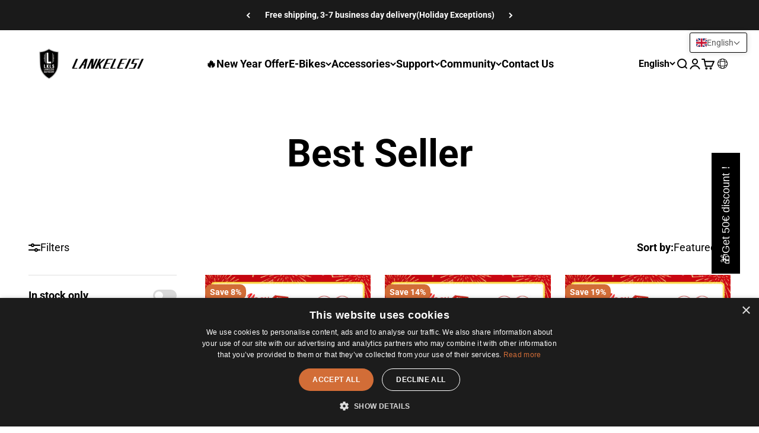

--- FILE ---
content_type: text/html; charset=utf-8
request_url: https://lankeleisi-bikes.com/collections/best-seller
body_size: 66604
content:
<!doctype html>

<html class="no-js" lang="en" dir="ltr">
  <script type="text/javascript" charset="UTF-8" src="//cdn.cookie-script.com/s/22e565f84f7f6ef873d1a0ce38e059a9.js"></script>
  <head>
    <meta charset="utf-8">
    <meta name="viewport" content="width=device-width, initial-scale=1.0, height=device-height, minimum-scale=1.0, maximum-scale=1.0">
    <meta name="theme-color" content="#ffffff">

    <title>Best Seller</title><link rel="canonical" href="https://lankeleisi-bikes.com/collections/best-seller"><link rel="shortcut icon" href="//lankeleisi-bikes.com/cdn/shop/files/lankeleisi_logo.png?v=1718182555&width=96">
      <link rel="apple-touch-icon" href="//lankeleisi-bikes.com/cdn/shop/files/lankeleisi_logo.png?v=1718182555&width=180"><link rel="preconnect" href="https://cdn.shopify.com">
    <link rel="preconnect" href="https://fonts.shopifycdn.com" crossorigin>
    <link rel="dns-prefetch" href="https://productreviews.shopifycdn.com"><link rel="preload" href="//lankeleisi-bikes.com/cdn/fonts/roboto/roboto_n7.f38007a10afbbde8976c4056bfe890710d51dec2.woff2" as="font" type="font/woff2" crossorigin><link rel="preload" href="//lankeleisi-bikes.com/cdn/fonts/roboto/roboto_n4.2019d890f07b1852f56ce63ba45b2db45d852cba.woff2" as="font" type="font/woff2" crossorigin><meta property="og:type" content="website">
  <meta property="og:title" content="Best Seller"><meta property="og:url" content="https://lankeleisi-bikes.com/collections/best-seller">
<meta property="og:site_name" content="lankeleisi-bikes"><meta name="twitter:card" content="summary"><meta name="twitter:title" content="Best Seller">
  <meta name="twitter:description" content="">


  <script type="application/ld+json">
  {
    "@context": "https://schema.org",
    "@type": "BreadcrumbList",
  "itemListElement": [{
      "@type": "ListItem",
      "position": 1,
      "name": "Home",
      "item": "https://lankeleisi-bikes.com"
    },{
          "@type": "ListItem",
          "position": 2,
          "name": "Best Seller",
          "item": "https://lankeleisi-bikes.com/collections/best-seller"
        }]
  }
  </script>

<style>/* Typography (heading) */
  @font-face {
  font-family: Roboto;
  font-weight: 700;
  font-style: normal;
  font-display: fallback;
  src: url("//lankeleisi-bikes.com/cdn/fonts/roboto/roboto_n7.f38007a10afbbde8976c4056bfe890710d51dec2.woff2") format("woff2"),
       url("//lankeleisi-bikes.com/cdn/fonts/roboto/roboto_n7.94bfdd3e80c7be00e128703d245c207769d763f9.woff") format("woff");
}

@font-face {
  font-family: Roboto;
  font-weight: 700;
  font-style: italic;
  font-display: fallback;
  src: url("//lankeleisi-bikes.com/cdn/fonts/roboto/roboto_i7.7ccaf9410746f2c53340607c42c43f90a9005937.woff2") format("woff2"),
       url("//lankeleisi-bikes.com/cdn/fonts/roboto/roboto_i7.49ec21cdd7148292bffea74c62c0df6e93551516.woff") format("woff");
}

/* Typography (body) */
  @font-face {
  font-family: Roboto;
  font-weight: 400;
  font-style: normal;
  font-display: fallback;
  src: url("//lankeleisi-bikes.com/cdn/fonts/roboto/roboto_n4.2019d890f07b1852f56ce63ba45b2db45d852cba.woff2") format("woff2"),
       url("//lankeleisi-bikes.com/cdn/fonts/roboto/roboto_n4.238690e0007583582327135619c5f7971652fa9d.woff") format("woff");
}

@font-face {
  font-family: Roboto;
  font-weight: 400;
  font-style: italic;
  font-display: fallback;
  src: url("//lankeleisi-bikes.com/cdn/fonts/roboto/roboto_i4.57ce898ccda22ee84f49e6b57ae302250655e2d4.woff2") format("woff2"),
       url("//lankeleisi-bikes.com/cdn/fonts/roboto/roboto_i4.b21f3bd061cbcb83b824ae8c7671a82587b264bf.woff") format("woff");
}

@font-face {
  font-family: Roboto;
  font-weight: 700;
  font-style: normal;
  font-display: fallback;
  src: url("//lankeleisi-bikes.com/cdn/fonts/roboto/roboto_n7.f38007a10afbbde8976c4056bfe890710d51dec2.woff2") format("woff2"),
       url("//lankeleisi-bikes.com/cdn/fonts/roboto/roboto_n7.94bfdd3e80c7be00e128703d245c207769d763f9.woff") format("woff");
}

@font-face {
  font-family: Roboto;
  font-weight: 700;
  font-style: italic;
  font-display: fallback;
  src: url("//lankeleisi-bikes.com/cdn/fonts/roboto/roboto_i7.7ccaf9410746f2c53340607c42c43f90a9005937.woff2") format("woff2"),
       url("//lankeleisi-bikes.com/cdn/fonts/roboto/roboto_i7.49ec21cdd7148292bffea74c62c0df6e93551516.woff") format("woff");
}

:root {
    /**
     * ---------------------------------------------------------------------
     * SPACING VARIABLES
     *
     * We are using a spacing inspired from frameworks like Tailwind CSS.
     * ---------------------------------------------------------------------
     */
    --spacing-0-5: 0.125rem; /* 2px */
    --spacing-1: 0.25rem; /* 4px */
    --spacing-1-5: 0.375rem; /* 6px */
    --spacing-2: 0.5rem; /* 8px */
    --spacing-2-5: 0.625rem; /* 10px */
    --spacing-3: 0.75rem; /* 12px */
    --spacing-3-5: 0.875rem; /* 14px */
    --spacing-4: 1rem; /* 16px */
    --spacing-4-5: 1.125rem; /* 18px */
    --spacing-5: 1.25rem; /* 20px */
    --spacing-5-5: 1.375rem; /* 22px */
    --spacing-6: 1.5rem; /* 24px */
    --spacing-6-5: 1.625rem; /* 26px */
    --spacing-7: 1.75rem; /* 28px */
    --spacing-7-5: 1.875rem; /* 30px */
    --spacing-8: 2rem; /* 32px */
    --spacing-8-5: 2.125rem; /* 34px */
    --spacing-9: 2.25rem; /* 36px */
    --spacing-9-5: 2.375rem; /* 38px */
    --spacing-10: 2.5rem; /* 40px */
    --spacing-11: 2.75rem; /* 44px */
    --spacing-12: 3rem; /* 48px */
    --spacing-14: 3.5rem; /* 56px */
    --spacing-16: 4rem; /* 64px */
    --spacing-18: 4.5rem; /* 72px */
    --spacing-20: 5rem; /* 80px */
    --spacing-24: 6rem; /* 96px */
    --spacing-28: 7rem; /* 112px */
    --spacing-32: 8rem; /* 128px */
    --spacing-36: 9rem; /* 144px */
    --spacing-40: 10rem; /* 160px */
    --spacing-44: 11rem; /* 176px */
    --spacing-48: 12rem; /* 192px */
    --spacing-52: 13rem; /* 208px */
    --spacing-56: 14rem; /* 224px */
    --spacing-60: 15rem; /* 240px */
    --spacing-64: 16rem; /* 256px */
    --spacing-72: 18rem; /* 288px */
    --spacing-80: 20rem; /* 320px */
    --spacing-96: 24rem; /* 384px */

    /* Container */
    --container-max-width: 1600px;
    --container-narrow-max-width: 1350px;
    --container-gutter: var(--spacing-5);
    --section-outer-spacing-block: var(--spacing-10);
    --section-inner-max-spacing-block: var(--spacing-9);
    --section-inner-spacing-inline: var(--container-gutter);
    --section-stack-spacing-block: var(--spacing-8);

    /* Grid gutter */
    --grid-gutter: var(--spacing-5);

    /* Product list settings */
    --product-list-row-gap: var(--spacing-8);
    --product-list-column-gap: var(--grid-gutter);

    /* Form settings */
    --input-gap: var(--spacing-2);
    --input-height: 2.625rem;
    --input-padding-inline: var(--spacing-4);

    /* Other sizes */
    --sticky-area-height: calc(var(--sticky-announcement-bar-enabled, 0) * var(--announcement-bar-height, 0px) + var(--sticky-header-enabled, 0) * var(--header-height, 0px));

    /* RTL support */
    --transform-logical-flip: 1;
    --transform-origin-start: left;
    --transform-origin-end: right;

    /**
     * ---------------------------------------------------------------------
     * TYPOGRAPHY
     * ---------------------------------------------------------------------
     */

    /* Font properties */
    --heading-font-family: Roboto, sans-serif;
    --heading-font-weight: 700;
    --heading-font-style: normal;
    --heading-text-transform: normal;
    --heading-letter-spacing: 0.0em;
    --text-font-family: Roboto, sans-serif;
    --text-font-weight: 400;
    --text-font-style: normal;
    --text-letter-spacing: 0.0em;

    /* Font sizes */
    --text-h0: 3rem;
    --text-h1: 2.5rem;
    --text-h2: 2rem;
    --text-h3: 1.5rem;
    --text-h4: 1.375rem;
    --text-h5: 1.125rem;
    --text-h6: 1rem;
    --text-xs: 0.8125rem;
    --text-sm: 0.875rem;
    --text-base: 1.0rem;
    --text-lg: 1.25rem;

    /**
     * ---------------------------------------------------------------------
     * COLORS
     * ---------------------------------------------------------------------
     */

    /* Color settings */--accent: 0 0 0;
    --text-primary: 0 0 0;
    --background-primary: 255 255 255;
    --dialog-background: 255 255 255;
    --border-color: var(--text-color, var(--text-primary)) / 0.12;

    /* Button colors */
    --button-background-primary: 0 0 0;
    --button-text-primary: 255 255 255;
    --button-background-secondary: 210 109 55;
    --button-text-secondary: 255 255 255;

    /* Status colors */
    --success-background: 224 244 232;
    --success-text: 0 163 65;
    --warning-background: 250 237 231;
    --warning-text: 210 109 55;
    --error-background: 254 231 231;
    --error-text: 248 58 58;

    /* Product colors */
    --on-sale-text: 210 109 55;
    --on-sale-badge-background: 210 109 55;
    --on-sale-badge-text: 255 255 255;
    --sold-out-badge-background: 0 0 0;
    --sold-out-badge-text: 255 255 255;
    --primary-badge-background: 30 49 106;
    --primary-badge-text: 255 255 255;
    --star-color: 210 109 55;
    --product-card-background: 255 255 255;
    --product-card-text: 0 0 0;

    /* Header colors */
    --header-background: 255 255 255;
    --header-text: 0 0 0;

    /* Footer colors */
    --footer-background: 0 0 0;
    --footer-text: 255 255 255;

    /* Rounded variables (used for border radius) */
    --rounded-xs: 0.0rem;
    --rounded-sm: 0.0rem;
    --rounded: 0.0rem;
    --rounded-lg: 0.0rem;
    --rounded-full: 9999px;

    --rounded-button: 0.625rem;
    --rounded-input: 0.0rem;

    /* Box shadow */
    --shadow-sm: 0 2px 8px rgb(var(--text-primary) / 0.0);
    --shadow: 0 5px 15px rgb(var(--text-primary) / 0.0);
    --shadow-md: 0 5px 30px rgb(var(--text-primary) / 0.0);
    --shadow-block: 0px 0px 50px rgb(var(--text-primary) / 0.0);

    /**
     * ---------------------------------------------------------------------
     * OTHER
     * ---------------------------------------------------------------------
     */

    --cursor-close-svg-url: url(//lankeleisi-bikes.com/cdn/shop/t/21/assets/cursor-close.svg?v=147174565022153725511723628161);
    --cursor-zoom-in-svg-url: url(//lankeleisi-bikes.com/cdn/shop/t/21/assets/cursor-zoom-in.svg?v=154953035094101115921723628161);
    --cursor-zoom-out-svg-url: url(//lankeleisi-bikes.com/cdn/shop/t/21/assets/cursor-zoom-out.svg?v=16155520337305705181723628161);
    --checkmark-svg-url: url(//lankeleisi-bikes.com/cdn/shop/t/21/assets/checkmark.svg?v=77552481021870063511723628161);
  }

  [dir="rtl"]:root {
    /* RTL support */
    --transform-logical-flip: -1;
    --transform-origin-start: right;
    --transform-origin-end: left;
  }

  @media screen and (min-width: 700px) {
    :root {
      /* Typography (font size) */
      --text-h0: 4rem;
      --text-h1: 3rem;
      --text-h2: 2.5rem;
      --text-h3: 2rem;
      --text-h4: 1.625rem;
      --text-h5: 1.25rem;
      --text-h6: 1.125rem;

      --text-xs: 0.875rem;
      --text-sm: 1.0rem;
      --text-base: 1.125rem;
      --text-lg: 1.375rem;

      /* Spacing */
      --container-gutter: 2rem;
      --section-outer-spacing-block: var(--spacing-14);
      --section-inner-max-spacing-block: var(--spacing-10);
      --section-inner-spacing-inline: var(--spacing-10);
      --section-stack-spacing-block: var(--spacing-12);

      /* Grid gutter */
      --grid-gutter: var(--spacing-6);

      /* Product list settings */
      --product-list-row-gap: var(--spacing-12);

      /* Form settings */
      --input-gap: 1rem;
      --input-height: 3.125rem;
      --input-padding-inline: var(--spacing-5);
    }
  }

  @media screen and (min-width: 1000px) {
    :root {
      /* Spacing settings */
      --container-gutter: var(--spacing-12);
      --section-outer-spacing-block: var(--spacing-16);
      --section-inner-max-spacing-block: var(--spacing-14);
      --section-inner-spacing-inline: var(--spacing-14);
      --section-stack-spacing-block: var(--spacing-12);
    }
  }

  @media screen and (min-width: 1150px) {
    :root {
      /* Spacing settings */
      --container-gutter: var(--spacing-12);
      --section-outer-spacing-block: var(--spacing-16);
      --section-inner-max-spacing-block: var(--spacing-14);
      --section-inner-spacing-inline: var(--spacing-14);
      --section-stack-spacing-block: var(--spacing-12);
    }
  }

  @media screen and (min-width: 1400px) {
    :root {
      /* Typography (font size) */
      --text-h0: 5rem;
      --text-h1: 3.75rem;
      --text-h2: 3rem;
      --text-h3: 2.25rem;
      --text-h4: 2rem;
      --text-h5: 1.5rem;
      --text-h6: 1.25rem;

      --section-outer-spacing-block: var(--spacing-20);
      --section-inner-max-spacing-block: var(--spacing-16);
      --section-inner-spacing-inline: var(--spacing-16);
    }
  }

  @media screen and (min-width: 1600px) {
    :root {
      --section-outer-spacing-block: var(--spacing-20);
      --section-inner-max-spacing-block: var(--spacing-18);
      --section-inner-spacing-inline: var(--spacing-18);
    }
  }

  /**
   * ---------------------------------------------------------------------
   * LIQUID DEPENDANT CSS
   *
   * Our main CSS is Liquid free, but some very specific features depend on
   * theme settings, so we have them here
   * ---------------------------------------------------------------------
   */@media screen and (pointer: fine) {
        /* The !important are for the Shopify Payment button to ensure we override the default from Shopify styles */
        .button:not([disabled]):not(.button--outline):hover, .btn:not([disabled]):hover, .shopify-payment-button__button--unbranded:not([disabled]):hover {
          background-color: transparent !important;
          color: rgb(var(--button-outline-color) / var(--button-background-opacity, 1)) !important;
          box-shadow: inset 0 0 0 2px currentColor !important;
        }

        .button--outline:not([disabled]):hover {
          background: rgb(var(--button-background));
          color: rgb(var(--button-text-color));
          box-shadow: inset 0 0 0 2px rgb(var(--button-background));
        }
      }</style><script>
  document.documentElement.classList.replace('no-js', 'js');

  // This allows to expose several variables to the global scope, to be used in scripts
  window.themeVariables = {
    settings: {
      showPageTransition: false,
      headingApparition: "split_fade",
      pageType: "collection",
      moneyFormat: "\u003cspan class=money\u003e€{{amount_with_comma_separator}}",
      moneyWithCurrencyFormat: "\u003cspan class=money\u003e€{{amount_with_comma_separator}} EUR",
      currencyCodeEnabled: true,
      cartType: "drawer",
      showDiscount: true,
      discountMode: "percentage"
    },

    strings: {
      accessibilityClose: "Close",
      accessibilityNext: "Next",
      accessibilityPrevious: "Previous",
      addToCartButton: "Add to cart",
      soldOutButton: "Sold out",
      preOrderButton: "Pre-order",
      unavailableButton: "Unavailable",
      closeGallery: "Close gallery",
      zoomGallery: "Zoom",
      errorGallery: "Image cannot be loaded",
      soldOutBadge: "Sold out",
      discountBadge: "Save @@",
      sku: "SKU:",
      searchNoResults: "No results could be found.",
      addOrderNote: "Add order note",
      editOrderNote: "Edit order note",
      shippingEstimatorNoResults: "Sorry, we do not ship to your address.",
      shippingEstimatorOneResult: "There is one shipping rate for your address:",
      shippingEstimatorMultipleResults: "There are several shipping rates for your address:",
      shippingEstimatorError: "One or more error occurred while retrieving shipping rates:"
    },

    breakpoints: {
      'sm': 'screen and (min-width: 700px)',
      'md': 'screen and (min-width: 1000px)',
      'lg': 'screen and (min-width: 1150px)',
      'xl': 'screen and (min-width: 1400px)',

      'sm-max': 'screen and (max-width: 699px)',
      'md-max': 'screen and (max-width: 999px)',
      'lg-max': 'screen and (max-width: 1149px)',
      'xl-max': 'screen and (max-width: 1399px)'
    }
  };// For detecting native share
  document.documentElement.classList.add(`native-share--${navigator.share ? 'enabled' : 'disabled'}`);</script><script type="module" src="//lankeleisi-bikes.com/cdn/shop/t/21/assets/vendor.min.js?v=52426788336887041471723628161"></script>
    <script type="module" src="//lankeleisi-bikes.com/cdn/shop/t/21/assets/theme.js?v=27063714480389996681723631261"></script>
    <script type="module" src="//lankeleisi-bikes.com/cdn/shop/t/21/assets/sections.js?v=153515308405520033241723631273"></script>
    <script src="//lankeleisi-bikes.com/cdn/shop/t/21/assets/swiper-bundle.min.js?v=173760497893910219551723628161"></script>
    <script src="//lankeleisi-bikes.com/cdn/shop/t/21/assets/jquery-2.2.3.min.js?v=58211863146907186831723628161"></script>
    <script>window.performance && window.performance.mark && window.performance.mark('shopify.content_for_header.start');</script><meta id="shopify-digital-wallet" name="shopify-digital-wallet" content="/54971727933/digital_wallets/dialog">
<meta name="shopify-checkout-api-token" content="1e3e99b6eecd7e55c1224aab324275e9">
<meta id="in-context-paypal-metadata" data-shop-id="54971727933" data-venmo-supported="false" data-environment="production" data-locale="en_US" data-paypal-v4="true" data-currency="EUR">
<link rel="alternate" type="application/atom+xml" title="Feed" href="/collections/best-seller.atom" />
<link rel="alternate" hreflang="x-default" href="https://lankeleisi-bikes.com/collections/best-seller">
<link rel="alternate" hreflang="en" href="https://lankeleisi-bikes.com/collections/best-seller">
<link rel="alternate" hreflang="de" href="https://lankeleisi-bikes.com/de/collections/bestseller">
<link rel="alternate" hreflang="fr" href="https://lankeleisi-bikes.com/fr/collections/best-seller">
<link rel="alternate" hreflang="it" href="https://lankeleisi-bikes.com/it/collections/best-seller">
<link rel="alternate" hreflang="es" href="https://lankeleisi-bikes.com/es/collections/mejor-vendido">
<link rel="alternate" hreflang="ja" href="https://lankeleisi-bikes.com/ja/collections/%E3%83%99%E3%82%B9%E3%83%88%E3%82%BB%E3%83%A9%E3%83%BC">
<link rel="alternate" hreflang="en-JP" href="http://lankeleisi.jp/collections/best-seller">
<link rel="alternate" hreflang="fr-JP" href="http://lankeleisi.jp/fr/collections/best-seller">
<link rel="alternate" hreflang="de-JP" href="http://lankeleisi.jp/de/collections/bestseller">
<link rel="alternate" hreflang="it-JP" href="http://lankeleisi.jp/it/collections/best-seller">
<link rel="alternate" hreflang="es-JP" href="http://lankeleisi.jp/es/collections/mejor-vendido">
<link rel="alternate" hreflang="ja-JP" href="http://lankeleisi.jp/ja/collections/%E3%83%99%E3%82%B9%E3%83%88%E3%82%BB%E3%83%A9%E3%83%BC">
<link rel="alternate" type="application/json+oembed" href="https://lankeleisi-bikes.com/collections/best-seller.oembed">
<script async="async" src="/checkouts/internal/preloads.js?locale=en-DE"></script>
<link rel="preconnect" href="https://shop.app" crossorigin="anonymous">
<script async="async" src="https://shop.app/checkouts/internal/preloads.js?locale=en-DE&shop_id=54971727933" crossorigin="anonymous"></script>
<script id="apple-pay-shop-capabilities" type="application/json">{"shopId":54971727933,"countryCode":"GB","currencyCode":"EUR","merchantCapabilities":["supports3DS"],"merchantId":"gid:\/\/shopify\/Shop\/54971727933","merchantName":"lankeleisi-bikes","requiredBillingContactFields":["postalAddress","email","phone"],"requiredShippingContactFields":["postalAddress","email","phone"],"shippingType":"shipping","supportedNetworks":["visa","maestro","masterCard","amex","discover","elo"],"total":{"type":"pending","label":"lankeleisi-bikes","amount":"1.00"},"shopifyPaymentsEnabled":true,"supportsSubscriptions":true}</script>
<script id="shopify-features" type="application/json">{"accessToken":"1e3e99b6eecd7e55c1224aab324275e9","betas":["rich-media-storefront-analytics"],"domain":"lankeleisi-bikes.com","predictiveSearch":true,"shopId":54971727933,"locale":"en"}</script>
<script>var Shopify = Shopify || {};
Shopify.shop = "lankeleisi-bikes.myshopify.com";
Shopify.locale = "en";
Shopify.currency = {"active":"EUR","rate":"1.0"};
Shopify.country = "DE";
Shopify.theme = {"name":"lankeleisi-impact-version-8-14","id":129607532605,"schema_name":"Impact","schema_version":"5.2.0","theme_store_id":null,"role":"main"};
Shopify.theme.handle = "null";
Shopify.theme.style = {"id":null,"handle":null};
Shopify.cdnHost = "lankeleisi-bikes.com/cdn";
Shopify.routes = Shopify.routes || {};
Shopify.routes.root = "/";</script>
<script type="module">!function(o){(o.Shopify=o.Shopify||{}).modules=!0}(window);</script>
<script>!function(o){function n(){var o=[];function n(){o.push(Array.prototype.slice.apply(arguments))}return n.q=o,n}var t=o.Shopify=o.Shopify||{};t.loadFeatures=n(),t.autoloadFeatures=n()}(window);</script>
<script>
  window.ShopifyPay = window.ShopifyPay || {};
  window.ShopifyPay.apiHost = "shop.app\/pay";
  window.ShopifyPay.redirectState = null;
</script>
<script id="shop-js-analytics" type="application/json">{"pageType":"collection"}</script>
<script defer="defer" async type="module" src="//lankeleisi-bikes.com/cdn/shopifycloud/shop-js/modules/v2/client.init-shop-cart-sync_BdyHc3Nr.en.esm.js"></script>
<script defer="defer" async type="module" src="//lankeleisi-bikes.com/cdn/shopifycloud/shop-js/modules/v2/chunk.common_Daul8nwZ.esm.js"></script>
<script type="module">
  await import("//lankeleisi-bikes.com/cdn/shopifycloud/shop-js/modules/v2/client.init-shop-cart-sync_BdyHc3Nr.en.esm.js");
await import("//lankeleisi-bikes.com/cdn/shopifycloud/shop-js/modules/v2/chunk.common_Daul8nwZ.esm.js");

  window.Shopify.SignInWithShop?.initShopCartSync?.({"fedCMEnabled":true,"windoidEnabled":true});

</script>
<script>
  window.Shopify = window.Shopify || {};
  if (!window.Shopify.featureAssets) window.Shopify.featureAssets = {};
  window.Shopify.featureAssets['shop-js'] = {"shop-cart-sync":["modules/v2/client.shop-cart-sync_QYOiDySF.en.esm.js","modules/v2/chunk.common_Daul8nwZ.esm.js"],"init-fed-cm":["modules/v2/client.init-fed-cm_DchLp9rc.en.esm.js","modules/v2/chunk.common_Daul8nwZ.esm.js"],"shop-button":["modules/v2/client.shop-button_OV7bAJc5.en.esm.js","modules/v2/chunk.common_Daul8nwZ.esm.js"],"init-windoid":["modules/v2/client.init-windoid_DwxFKQ8e.en.esm.js","modules/v2/chunk.common_Daul8nwZ.esm.js"],"shop-cash-offers":["modules/v2/client.shop-cash-offers_DWtL6Bq3.en.esm.js","modules/v2/chunk.common_Daul8nwZ.esm.js","modules/v2/chunk.modal_CQq8HTM6.esm.js"],"shop-toast-manager":["modules/v2/client.shop-toast-manager_CX9r1SjA.en.esm.js","modules/v2/chunk.common_Daul8nwZ.esm.js"],"init-shop-email-lookup-coordinator":["modules/v2/client.init-shop-email-lookup-coordinator_UhKnw74l.en.esm.js","modules/v2/chunk.common_Daul8nwZ.esm.js"],"pay-button":["modules/v2/client.pay-button_DzxNnLDY.en.esm.js","modules/v2/chunk.common_Daul8nwZ.esm.js"],"avatar":["modules/v2/client.avatar_BTnouDA3.en.esm.js"],"init-shop-cart-sync":["modules/v2/client.init-shop-cart-sync_BdyHc3Nr.en.esm.js","modules/v2/chunk.common_Daul8nwZ.esm.js"],"shop-login-button":["modules/v2/client.shop-login-button_D8B466_1.en.esm.js","modules/v2/chunk.common_Daul8nwZ.esm.js","modules/v2/chunk.modal_CQq8HTM6.esm.js"],"init-customer-accounts-sign-up":["modules/v2/client.init-customer-accounts-sign-up_C8fpPm4i.en.esm.js","modules/v2/client.shop-login-button_D8B466_1.en.esm.js","modules/v2/chunk.common_Daul8nwZ.esm.js","modules/v2/chunk.modal_CQq8HTM6.esm.js"],"init-shop-for-new-customer-accounts":["modules/v2/client.init-shop-for-new-customer-accounts_CVTO0Ztu.en.esm.js","modules/v2/client.shop-login-button_D8B466_1.en.esm.js","modules/v2/chunk.common_Daul8nwZ.esm.js","modules/v2/chunk.modal_CQq8HTM6.esm.js"],"init-customer-accounts":["modules/v2/client.init-customer-accounts_dRgKMfrE.en.esm.js","modules/v2/client.shop-login-button_D8B466_1.en.esm.js","modules/v2/chunk.common_Daul8nwZ.esm.js","modules/v2/chunk.modal_CQq8HTM6.esm.js"],"shop-follow-button":["modules/v2/client.shop-follow-button_CkZpjEct.en.esm.js","modules/v2/chunk.common_Daul8nwZ.esm.js","modules/v2/chunk.modal_CQq8HTM6.esm.js"],"lead-capture":["modules/v2/client.lead-capture_BntHBhfp.en.esm.js","modules/v2/chunk.common_Daul8nwZ.esm.js","modules/v2/chunk.modal_CQq8HTM6.esm.js"],"checkout-modal":["modules/v2/client.checkout-modal_CfxcYbTm.en.esm.js","modules/v2/chunk.common_Daul8nwZ.esm.js","modules/v2/chunk.modal_CQq8HTM6.esm.js"],"shop-login":["modules/v2/client.shop-login_Da4GZ2H6.en.esm.js","modules/v2/chunk.common_Daul8nwZ.esm.js","modules/v2/chunk.modal_CQq8HTM6.esm.js"],"payment-terms":["modules/v2/client.payment-terms_MV4M3zvL.en.esm.js","modules/v2/chunk.common_Daul8nwZ.esm.js","modules/v2/chunk.modal_CQq8HTM6.esm.js"]};
</script>
<script>(function() {
  var isLoaded = false;
  function asyncLoad() {
    if (isLoaded) return;
    isLoaded = true;
    var urls = ["https:\/\/cdn.judge.me\/checkout_comment.js?shop=lankeleisi-bikes.myshopify.com","\/\/cdn.shopify.com\/proxy\/7e7dcc8231cca4a9e2eae4a014fef597892fbcde668f8163f6c068c21bf8d8a1\/d2xrtfsb9f45pw.cloudfront.net\/scripttag\/bixgrow-track.js?shop=lankeleisi-bikes.myshopify.com\u0026sp-cache-control=cHVibGljLCBtYXgtYWdlPTkwMA","\/\/cdn.shopify.com\/proxy\/20cc127742510c2ffc9760d443f094b0a57c87288db16f2297f36b5d81993772\/api.goaffpro.com\/loader.js?shop=lankeleisi-bikes.myshopify.com\u0026sp-cache-control=cHVibGljLCBtYXgtYWdlPTkwMA","https:\/\/cdn.shopify.com\/s\/files\/1\/0449\/2568\/1820\/t\/4\/assets\/booster_currency.js?v=1624978055\u0026shop=lankeleisi-bikes.myshopify.com","https:\/\/cdn.shopify.com\/s\/files\/1\/0449\/2568\/1820\/t\/4\/assets\/booster_currency.js?v=1624978055\u0026shop=lankeleisi-bikes.myshopify.com","https:\/\/cdn-bundler.nice-team.net\/app\/js\/bundler.js?shop=lankeleisi-bikes.myshopify.com","https:\/\/tools.luckyorange.com\/core\/lo.js?site-id=2973bb8d\u0026shop=lankeleisi-bikes.myshopify.com","https:\/\/mds.oceanpayment.com\/assets\/shopifylogo\/paypal,visa,visa_electron,mastercard,maestro,jcb,american_express,diners_club,discover,unionpay,klarna,apple_pay,google_pay.js?shop=lankeleisi-bikes.myshopify.com","https:\/\/static.shareasale.com\/json\/shopify\/shareasale-tracking.js?sasmid=159011\u0026ssmtid=100801\u0026shop=lankeleisi-bikes.myshopify.com","https:\/\/bundles.kaktusapp.com\/storage\/js\/kaktusb_kaktus_bundles-54971727933.js?ver=154\u0026shop=lankeleisi-bikes.myshopify.com"];
    for (var i = 0; i < urls.length; i++) {
      var s = document.createElement('script');
      s.type = 'text/javascript';
      s.async = true;
      s.src = urls[i];
      var x = document.getElementsByTagName('script')[0];
      x.parentNode.insertBefore(s, x);
    }
  };
  if(window.attachEvent) {
    window.attachEvent('onload', asyncLoad);
  } else {
    window.addEventListener('load', asyncLoad, false);
  }
})();</script>
<script id="__st">var __st={"a":54971727933,"offset":28800,"reqid":"c78f1926-5a62-4e15-8da8-fb4093245d75-1769011749","pageurl":"lankeleisi-bikes.com\/collections\/best-seller","u":"a677c39e51c1","p":"collection","rtyp":"collection","rid":262926139453};</script>
<script>window.ShopifyPaypalV4VisibilityTracking = true;</script>
<script id="captcha-bootstrap">!function(){'use strict';const t='contact',e='account',n='new_comment',o=[[t,t],['blogs',n],['comments',n],[t,'customer']],c=[[e,'customer_login'],[e,'guest_login'],[e,'recover_customer_password'],[e,'create_customer']],r=t=>t.map((([t,e])=>`form[action*='/${t}']:not([data-nocaptcha='true']) input[name='form_type'][value='${e}']`)).join(','),a=t=>()=>t?[...document.querySelectorAll(t)].map((t=>t.form)):[];function s(){const t=[...o],e=r(t);return a(e)}const i='password',u='form_key',d=['recaptcha-v3-token','g-recaptcha-response','h-captcha-response',i],f=()=>{try{return window.sessionStorage}catch{return}},m='__shopify_v',_=t=>t.elements[u];function p(t,e,n=!1){try{const o=window.sessionStorage,c=JSON.parse(o.getItem(e)),{data:r}=function(t){const{data:e,action:n}=t;return t[m]||n?{data:e,action:n}:{data:t,action:n}}(c);for(const[e,n]of Object.entries(r))t.elements[e]&&(t.elements[e].value=n);n&&o.removeItem(e)}catch(o){console.error('form repopulation failed',{error:o})}}const l='form_type',E='cptcha';function T(t){t.dataset[E]=!0}const w=window,h=w.document,L='Shopify',v='ce_forms',y='captcha';let A=!1;((t,e)=>{const n=(g='f06e6c50-85a8-45c8-87d0-21a2b65856fe',I='https://cdn.shopify.com/shopifycloud/storefront-forms-hcaptcha/ce_storefront_forms_captcha_hcaptcha.v1.5.2.iife.js',D={infoText:'Protected by hCaptcha',privacyText:'Privacy',termsText:'Terms'},(t,e,n)=>{const o=w[L][v],c=o.bindForm;if(c)return c(t,g,e,D).then(n);var r;o.q.push([[t,g,e,D],n]),r=I,A||(h.body.append(Object.assign(h.createElement('script'),{id:'captcha-provider',async:!0,src:r})),A=!0)});var g,I,D;w[L]=w[L]||{},w[L][v]=w[L][v]||{},w[L][v].q=[],w[L][y]=w[L][y]||{},w[L][y].protect=function(t,e){n(t,void 0,e),T(t)},Object.freeze(w[L][y]),function(t,e,n,w,h,L){const[v,y,A,g]=function(t,e,n){const i=e?o:[],u=t?c:[],d=[...i,...u],f=r(d),m=r(i),_=r(d.filter((([t,e])=>n.includes(e))));return[a(f),a(m),a(_),s()]}(w,h,L),I=t=>{const e=t.target;return e instanceof HTMLFormElement?e:e&&e.form},D=t=>v().includes(t);t.addEventListener('submit',(t=>{const e=I(t);if(!e)return;const n=D(e)&&!e.dataset.hcaptchaBound&&!e.dataset.recaptchaBound,o=_(e),c=g().includes(e)&&(!o||!o.value);(n||c)&&t.preventDefault(),c&&!n&&(function(t){try{if(!f())return;!function(t){const e=f();if(!e)return;const n=_(t);if(!n)return;const o=n.value;o&&e.removeItem(o)}(t);const e=Array.from(Array(32),(()=>Math.random().toString(36)[2])).join('');!function(t,e){_(t)||t.append(Object.assign(document.createElement('input'),{type:'hidden',name:u})),t.elements[u].value=e}(t,e),function(t,e){const n=f();if(!n)return;const o=[...t.querySelectorAll(`input[type='${i}']`)].map((({name:t})=>t)),c=[...d,...o],r={};for(const[a,s]of new FormData(t).entries())c.includes(a)||(r[a]=s);n.setItem(e,JSON.stringify({[m]:1,action:t.action,data:r}))}(t,e)}catch(e){console.error('failed to persist form',e)}}(e),e.submit())}));const S=(t,e)=>{t&&!t.dataset[E]&&(n(t,e.some((e=>e===t))),T(t))};for(const o of['focusin','change'])t.addEventListener(o,(t=>{const e=I(t);D(e)&&S(e,y())}));const B=e.get('form_key'),M=e.get(l),P=B&&M;t.addEventListener('DOMContentLoaded',(()=>{const t=y();if(P)for(const e of t)e.elements[l].value===M&&p(e,B);[...new Set([...A(),...v().filter((t=>'true'===t.dataset.shopifyCaptcha))])].forEach((e=>S(e,t)))}))}(h,new URLSearchParams(w.location.search),n,t,e,['guest_login'])})(!0,!0)}();</script>
<script integrity="sha256-4kQ18oKyAcykRKYeNunJcIwy7WH5gtpwJnB7kiuLZ1E=" data-source-attribution="shopify.loadfeatures" defer="defer" src="//lankeleisi-bikes.com/cdn/shopifycloud/storefront/assets/storefront/load_feature-a0a9edcb.js" crossorigin="anonymous"></script>
<script crossorigin="anonymous" defer="defer" src="//lankeleisi-bikes.com/cdn/shopifycloud/storefront/assets/shopify_pay/storefront-65b4c6d7.js?v=20250812"></script>
<script data-source-attribution="shopify.dynamic_checkout.dynamic.init">var Shopify=Shopify||{};Shopify.PaymentButton=Shopify.PaymentButton||{isStorefrontPortableWallets:!0,init:function(){window.Shopify.PaymentButton.init=function(){};var t=document.createElement("script");t.src="https://lankeleisi-bikes.com/cdn/shopifycloud/portable-wallets/latest/portable-wallets.en.js",t.type="module",document.head.appendChild(t)}};
</script>
<script data-source-attribution="shopify.dynamic_checkout.buyer_consent">
  function portableWalletsHideBuyerConsent(e){var t=document.getElementById("shopify-buyer-consent"),n=document.getElementById("shopify-subscription-policy-button");t&&n&&(t.classList.add("hidden"),t.setAttribute("aria-hidden","true"),n.removeEventListener("click",e))}function portableWalletsShowBuyerConsent(e){var t=document.getElementById("shopify-buyer-consent"),n=document.getElementById("shopify-subscription-policy-button");t&&n&&(t.classList.remove("hidden"),t.removeAttribute("aria-hidden"),n.addEventListener("click",e))}window.Shopify?.PaymentButton&&(window.Shopify.PaymentButton.hideBuyerConsent=portableWalletsHideBuyerConsent,window.Shopify.PaymentButton.showBuyerConsent=portableWalletsShowBuyerConsent);
</script>
<script data-source-attribution="shopify.dynamic_checkout.cart.bootstrap">document.addEventListener("DOMContentLoaded",(function(){function t(){return document.querySelector("shopify-accelerated-checkout-cart, shopify-accelerated-checkout")}if(t())Shopify.PaymentButton.init();else{new MutationObserver((function(e,n){t()&&(Shopify.PaymentButton.init(),n.disconnect())})).observe(document.body,{childList:!0,subtree:!0})}}));
</script>
<link id="shopify-accelerated-checkout-styles" rel="stylesheet" media="screen" href="https://lankeleisi-bikes.com/cdn/shopifycloud/portable-wallets/latest/accelerated-checkout-backwards-compat.css" crossorigin="anonymous">
<style id="shopify-accelerated-checkout-cart">
        #shopify-buyer-consent {
  margin-top: 1em;
  display: inline-block;
  width: 100%;
}

#shopify-buyer-consent.hidden {
  display: none;
}

#shopify-subscription-policy-button {
  background: none;
  border: none;
  padding: 0;
  text-decoration: underline;
  font-size: inherit;
  cursor: pointer;
}

#shopify-subscription-policy-button::before {
  box-shadow: none;
}

      </style>

<script>window.performance && window.performance.mark && window.performance.mark('shopify.content_for_header.end');</script>
<link href="//lankeleisi-bikes.com/cdn/shop/t/21/assets/theme.css?v=68608054927804737001724079868" rel="stylesheet" type="text/css" media="all" /><link href="//lankeleisi-bikes.com/cdn/shop/t/21/assets/swiper-bundle.min.css?v=166069178798131118111723628161" rel="stylesheet" type="text/css" media="all" /><script data-cs-plugin='shopify' src="https://cdn.cookie-script.com/s/22e565f84f7f6ef873d1a0ce38e059a9.js"></script>

<!-- BEGIN app block: shopify://apps/shipguard-protection/blocks/shipping-protection/ef00eb11-e15d-4475-b4ba-97fb1a47bd59 -->
<link href="https://cdn.shopify.com/extensions/019bc131-dd83-7523-b9fe-e932511a2493/shipping-protection-new-remix-555/assets/cart-api.iife.js" as="script" rel="preload">
<link href="https://cdn.shopify.com/extensions/019bc131-dd83-7523-b9fe-e932511a2493/shipping-protection-new-remix-555/assets/query-selector-live.iife.js" as="script" rel="preload">
<link href="https://cdn.shopify.com/extensions/019bc131-dd83-7523-b9fe-e932511a2493/shipping-protection-new-remix-555/assets/package-protection.iife.js" as="script" rel="preload">





  
  
  <script>
    console.log('%c 👋 WELCOME TO %c SHIPGUARD:SHIPPING PROTECTION %c', 'background:#006eff;padding:2px 1px;border-radius:3px 0 0 3px;color:#fff', 'background: #3C7723 ;padding:2px 1px;border-radius:0 3px 3px 0;color:#fff', 'background:transparent');
    
    window.WeNexusElementSelectorScriptURL = 'https://cdn.shopify.com/extensions/019bc131-dd83-7523-b9fe-e932511a2493/shipping-protection-new-remix-555/assets/element-selector.iife.js';
    window.WeNexusShipGuardPackageProtectionSettings = {"checkoutButtonStyle":{"protectedCheckoutButton":{"fontSize":"16","textColor":"#ffffff","buttonText":"Checkout","fontWeight":"bold","description":"100% Covers Damage, Lost \u0026 Theft","buttonRadius":5,"backgroundColor":"#2ba33d","buttonTextSuffix":"Shipping Protection","descriptionFontSize":"12","descriptionFontWeight":"normal"},"regularCheckoutButton":{"fontSize":14,"textColor":"#000000","buttonText":"Checkout Without Protection","buttonType":"button","fontWeight":"normal","borderColor":"#000000","buttonColor":"#ffffff","buttonRadius":5},"regularViewButton":{"fontSize":16,"textColor":"#000000","buttonType":"button","fontWeight":"normal","borderColor":"#cdcdcd","buttonColor":"#ffffff","buttonRadius":5}},"checkoutEnable":false,"enabled":true,"fixedMultiplePlan":[{"cartMaxPrice":"","cartMinPrice":"","protectionFees":""}],"geoLocation":[],"haveGeoLocation":false,"packageProtectionProductAndVariants":[],"productHideSelector":".product-card","productHideSwitch":true,"productVariants":[{"id":"56829996204414","price":"6.00"},{"id":"56829996237182","price":"10.98"},{"id":"56829996269950","price":"15.96"},{"id":"56829996302718","price":"20.94"},{"id":"56829996335486","price":"25.92"},{"id":"56829996368254","price":"30.90"},{"id":"56829996401022","price":"35.88"},{"id":"56829996433790","price":"40.86"},{"id":"56829996466558","price":"45.84"},{"id":"56829996499326","price":"50.82"},{"id":"56829996532094","price":"55.80"},{"id":"56829996564862","price":"60.78"},{"id":"56829996597630","price":"65.76"},{"id":"56829996630398","price":"70.74"},{"id":"56829996663166","price":"75.72"},{"id":"56829996695934","price":"80.70"},{"id":"56829996728702","price":"85.68"},{"id":"56829996761470","price":"90.66"},{"id":"56829996794238","price":"95.64"},{"id":"56829996827006","price":"100.62"},{"id":"56829996859774","price":"105.60"},{"id":"56829996892542","price":"110.58"},{"id":"56829996925310","price":"115.56"},{"id":"56829996958078","price":"120.54"},{"id":"56829996990846","price":"125.52"},{"id":"56829997023614","price":"130.50"},{"id":"56829997056382","price":"135.48"},{"id":"56829997089150","price":"140.46"},{"id":"56829997121918","price":"145.44"},{"id":"56829997154686","price":"150.42"},{"id":"56829997187454","price":"155.40"},{"id":"56829997220222","price":"160.38"},{"id":"56829997252990","price":"165.36"},{"id":"56829997285758","price":"170.34"},{"id":"56829997318526","price":"175.32"},{"id":"56829997351294","price":"180.30"},{"id":"56829997384062","price":"185.28"},{"id":"56829997416830","price":"190.26"},{"id":"56829997449598","price":"195.24"},{"id":"56829997482366","price":"200.22"},{"id":"56829997515134","price":"205.20"},{"id":"56829997547902","price":"210.18"},{"id":"56829997580670","price":"215.16"},{"id":"56829997613438","price":"220.14"},{"id":"56829997646206","price":"225.12"},{"id":"56829997678974","price":"230.10"},{"id":"56829997711742","price":"235.08"},{"id":"56829997744510","price":"240.06"},{"id":"56829997777278","price":"245.04"},{"id":"56829997810046","price":"250.02"},{"id":"56829997842814","price":"255.00"},{"id":"56829997875582","price":"259.98"},{"id":"56829997908350","price":"264.96"},{"id":"56829997941118","price":"269.94"},{"id":"56829997973886","price":"274.92"},{"id":"56829998006654","price":"279.90"},{"id":"56829998039422","price":"284.88"},{"id":"56829998072190","price":"289.86"},{"id":"56829998104958","price":"294.84"},{"id":"56829998137726","price":"299.82"},{"id":"56829998170494","price":"304.80"},{"id":"56829998203262","price":"309.78"},{"id":"56829998236030","price":"314.76"},{"id":"56829998268798","price":"319.74"},{"id":"56829998301566","price":"324.72"},{"id":"56829998334334","price":"329.70"},{"id":"56829998367102","price":"334.68"},{"id":"56829998399870","price":"339.66"},{"id":"56829998432638","price":"344.64"},{"id":"56829998465406","price":"349.62"},{"id":"56829998498174","price":"354.60"},{"id":"56829998530942","price":"359.58"},{"id":"56829998563710","price":"364.56"},{"id":"56829998596478","price":"369.54"},{"id":"56829998629246","price":"374.52"},{"id":"56829998662014","price":"379.50"},{"id":"56829998694782","price":"384.48"},{"id":"56829998727550","price":"389.46"},{"id":"56829998760318","price":"394.44"},{"id":"56829998793086","price":"399.42"},{"id":"56829998825854","price":"404.40"},{"id":"56829998858622","price":"409.38"},{"id":"56829998891390","price":"414.36"},{"id":"56829998924158","price":"419.34"},{"id":"56829998956926","price":"424.32"},{"id":"56829998989694","price":"429.30"},{"id":"56829999022462","price":"434.28"},{"id":"56829999055230","price":"439.26"},{"id":"56829999087998","price":"444.24"},{"id":"56829999120766","price":"449.22"},{"id":"56829999153534","price":"454.20"},{"id":"56829999186302","price":"459.18"},{"id":"56829999219070","price":"464.16"},{"id":"56829999251838","price":"469.14"},{"id":"56829999284606","price":"474.12"},{"id":"56829999317374","price":"479.10"},{"id":"56829999350142","price":"484.08"},{"id":"56829999382910","price":"489.06"},{"id":"56829999415678","price":"494.04"},{"id":"56829999448446","price":"499.02"}],"widgetColorData":{"switchColor":"#6bce6a","widgetTitleColor":"#000000","widgetDescriptionColor":"#000000","widgetPolicyIconColor":"#002ff4","widgetBackgroundColor":"#f9f9f9","widgetBorderColor":"#f9f9f9","widgetBorderWidth":"0"},"widgetSettingsData":{"disabledDescription":"By deselecting we are not liable for lost, damaged, or stolen items.","enabledDescription":"100% Covers Damage, Lost \u0026 Theft","insurancePriceType":"PERCENTAGE","insuranceDisplayButton":true,"percentage":"2","cssSelector":"","widgetTemplate":"template-1","showOnCartPage":true,"showOnMiniCart":false,"defaultSetting":true,"policyUrl":"","policyType":"NONE","policyText":"","storeFrontLog":false,"showViewCart":false,"widgetStyle":"style-2","iconUrl":"https:\/\/shipguard.nyc3.cdn.digitaloceanspaces.com\/ShipGuard-Widget-Assets\/widget-icon\/package-icon-black.png","minPrice":"6","maxPrice":"499","position":"BEFORE","enabled":true,"title":"Package Protection","price":"0","css":""}};
    window.wenexusShippingProtectionProduct = {"id":15402697032062,"title":"Package Protection","handle":"shipguard-shipping-protection","description":null,"published_at":"2026-01-19T15:58:22+08:00","created_at":"2025-06-03T13:55:52+08:00","vendor":"lankeleisi-bikes","type":"Wenexus-Warranty","tags":["insurancetype-percentage","wenexus-insurance"],"price":600,"price_min":600,"price_max":49902,"available":true,"price_varies":true,"compare_at_price":null,"compare_at_price_min":0,"compare_at_price_max":0,"compare_at_price_varies":false,"variants":[{"id":56829996204414,"title":"6.00","option1":"6.00","option2":null,"option3":null,"sku":"wenexus-shipping-protection","requires_shipping":false,"taxable":false,"featured_image":null,"available":true,"name":"Package Protection - 6.00","public_title":"6.00","options":["6.00"],"price":600,"weight":0,"compare_at_price":null,"inventory_management":null,"barcode":null,"requires_selling_plan":false,"selling_plan_allocations":[]},{"id":56829996237182,"title":"10.98","option1":"10.98","option2":null,"option3":null,"sku":"wenexus-shipping-protection","requires_shipping":false,"taxable":false,"featured_image":null,"available":true,"name":"Package Protection - 10.98","public_title":"10.98","options":["10.98"],"price":1098,"weight":0,"compare_at_price":null,"inventory_management":null,"barcode":null,"requires_selling_plan":false,"selling_plan_allocations":[]},{"id":56829996269950,"title":"15.96","option1":"15.96","option2":null,"option3":null,"sku":"wenexus-shipping-protection","requires_shipping":false,"taxable":false,"featured_image":null,"available":true,"name":"Package Protection - 15.96","public_title":"15.96","options":["15.96"],"price":1596,"weight":0,"compare_at_price":null,"inventory_management":null,"barcode":null,"requires_selling_plan":false,"selling_plan_allocations":[]},{"id":56829996302718,"title":"20.94","option1":"20.94","option2":null,"option3":null,"sku":"wenexus-shipping-protection","requires_shipping":false,"taxable":false,"featured_image":null,"available":true,"name":"Package Protection - 20.94","public_title":"20.94","options":["20.94"],"price":2094,"weight":0,"compare_at_price":null,"inventory_management":null,"barcode":null,"requires_selling_plan":false,"selling_plan_allocations":[]},{"id":56829996335486,"title":"25.92","option1":"25.92","option2":null,"option3":null,"sku":"wenexus-shipping-protection","requires_shipping":false,"taxable":false,"featured_image":null,"available":true,"name":"Package Protection - 25.92","public_title":"25.92","options":["25.92"],"price":2592,"weight":0,"compare_at_price":null,"inventory_management":null,"barcode":null,"requires_selling_plan":false,"selling_plan_allocations":[]},{"id":56829996368254,"title":"30.90","option1":"30.90","option2":null,"option3":null,"sku":"wenexus-shipping-protection","requires_shipping":false,"taxable":false,"featured_image":null,"available":true,"name":"Package Protection - 30.90","public_title":"30.90","options":["30.90"],"price":3090,"weight":0,"compare_at_price":null,"inventory_management":null,"barcode":null,"requires_selling_plan":false,"selling_plan_allocations":[]},{"id":56829996401022,"title":"35.88","option1":"35.88","option2":null,"option3":null,"sku":"wenexus-shipping-protection","requires_shipping":false,"taxable":false,"featured_image":null,"available":true,"name":"Package Protection - 35.88","public_title":"35.88","options":["35.88"],"price":3588,"weight":0,"compare_at_price":null,"inventory_management":null,"barcode":null,"requires_selling_plan":false,"selling_plan_allocations":[]},{"id":56829996433790,"title":"40.86","option1":"40.86","option2":null,"option3":null,"sku":"wenexus-shipping-protection","requires_shipping":false,"taxable":false,"featured_image":null,"available":true,"name":"Package Protection - 40.86","public_title":"40.86","options":["40.86"],"price":4086,"weight":0,"compare_at_price":null,"inventory_management":null,"barcode":null,"requires_selling_plan":false,"selling_plan_allocations":[]},{"id":56829996466558,"title":"45.84","option1":"45.84","option2":null,"option3":null,"sku":"wenexus-shipping-protection","requires_shipping":false,"taxable":false,"featured_image":null,"available":true,"name":"Package Protection - 45.84","public_title":"45.84","options":["45.84"],"price":4584,"weight":0,"compare_at_price":null,"inventory_management":null,"barcode":null,"requires_selling_plan":false,"selling_plan_allocations":[]},{"id":56829996499326,"title":"50.82","option1":"50.82","option2":null,"option3":null,"sku":"wenexus-shipping-protection","requires_shipping":false,"taxable":false,"featured_image":null,"available":true,"name":"Package Protection - 50.82","public_title":"50.82","options":["50.82"],"price":5082,"weight":0,"compare_at_price":null,"inventory_management":null,"barcode":null,"requires_selling_plan":false,"selling_plan_allocations":[]},{"id":56829996532094,"title":"55.80","option1":"55.80","option2":null,"option3":null,"sku":"wenexus-shipping-protection","requires_shipping":false,"taxable":false,"featured_image":null,"available":true,"name":"Package Protection - 55.80","public_title":"55.80","options":["55.80"],"price":5580,"weight":0,"compare_at_price":null,"inventory_management":null,"barcode":null,"requires_selling_plan":false,"selling_plan_allocations":[]},{"id":56829996564862,"title":"60.78","option1":"60.78","option2":null,"option3":null,"sku":"wenexus-shipping-protection","requires_shipping":false,"taxable":false,"featured_image":null,"available":true,"name":"Package Protection - 60.78","public_title":"60.78","options":["60.78"],"price":6078,"weight":0,"compare_at_price":null,"inventory_management":null,"barcode":null,"requires_selling_plan":false,"selling_plan_allocations":[]},{"id":56829996597630,"title":"65.76","option1":"65.76","option2":null,"option3":null,"sku":"wenexus-shipping-protection","requires_shipping":false,"taxable":false,"featured_image":null,"available":true,"name":"Package Protection - 65.76","public_title":"65.76","options":["65.76"],"price":6576,"weight":0,"compare_at_price":null,"inventory_management":null,"barcode":null,"requires_selling_plan":false,"selling_plan_allocations":[]},{"id":56829996630398,"title":"70.74","option1":"70.74","option2":null,"option3":null,"sku":"wenexus-shipping-protection","requires_shipping":false,"taxable":false,"featured_image":null,"available":true,"name":"Package Protection - 70.74","public_title":"70.74","options":["70.74"],"price":7074,"weight":0,"compare_at_price":null,"inventory_management":null,"barcode":null,"requires_selling_plan":false,"selling_plan_allocations":[]},{"id":56829996663166,"title":"75.72","option1":"75.72","option2":null,"option3":null,"sku":"wenexus-shipping-protection","requires_shipping":false,"taxable":false,"featured_image":null,"available":true,"name":"Package Protection - 75.72","public_title":"75.72","options":["75.72"],"price":7572,"weight":0,"compare_at_price":null,"inventory_management":null,"barcode":null,"requires_selling_plan":false,"selling_plan_allocations":[]},{"id":56829996695934,"title":"80.70","option1":"80.70","option2":null,"option3":null,"sku":"wenexus-shipping-protection","requires_shipping":false,"taxable":false,"featured_image":null,"available":true,"name":"Package Protection - 80.70","public_title":"80.70","options":["80.70"],"price":8070,"weight":0,"compare_at_price":null,"inventory_management":null,"barcode":null,"requires_selling_plan":false,"selling_plan_allocations":[]},{"id":56829996728702,"title":"85.68","option1":"85.68","option2":null,"option3":null,"sku":"wenexus-shipping-protection","requires_shipping":false,"taxable":false,"featured_image":null,"available":true,"name":"Package Protection - 85.68","public_title":"85.68","options":["85.68"],"price":8568,"weight":0,"compare_at_price":null,"inventory_management":null,"barcode":null,"requires_selling_plan":false,"selling_plan_allocations":[]},{"id":56829996761470,"title":"90.66","option1":"90.66","option2":null,"option3":null,"sku":"wenexus-shipping-protection","requires_shipping":false,"taxable":false,"featured_image":null,"available":true,"name":"Package Protection - 90.66","public_title":"90.66","options":["90.66"],"price":9066,"weight":0,"compare_at_price":null,"inventory_management":null,"barcode":null,"requires_selling_plan":false,"selling_plan_allocations":[]},{"id":56829996794238,"title":"95.64","option1":"95.64","option2":null,"option3":null,"sku":"wenexus-shipping-protection","requires_shipping":false,"taxable":false,"featured_image":null,"available":true,"name":"Package Protection - 95.64","public_title":"95.64","options":["95.64"],"price":9564,"weight":0,"compare_at_price":null,"inventory_management":null,"barcode":null,"requires_selling_plan":false,"selling_plan_allocations":[]},{"id":56829996827006,"title":"100.62","option1":"100.62","option2":null,"option3":null,"sku":"wenexus-shipping-protection","requires_shipping":false,"taxable":false,"featured_image":null,"available":true,"name":"Package Protection - 100.62","public_title":"100.62","options":["100.62"],"price":10062,"weight":0,"compare_at_price":null,"inventory_management":null,"barcode":null,"requires_selling_plan":false,"selling_plan_allocations":[]},{"id":56829996859774,"title":"105.60","option1":"105.60","option2":null,"option3":null,"sku":"wenexus-shipping-protection","requires_shipping":false,"taxable":false,"featured_image":null,"available":true,"name":"Package Protection - 105.60","public_title":"105.60","options":["105.60"],"price":10560,"weight":0,"compare_at_price":null,"inventory_management":null,"barcode":null,"requires_selling_plan":false,"selling_plan_allocations":[]},{"id":56829996892542,"title":"110.58","option1":"110.58","option2":null,"option3":null,"sku":"wenexus-shipping-protection","requires_shipping":false,"taxable":false,"featured_image":null,"available":true,"name":"Package Protection - 110.58","public_title":"110.58","options":["110.58"],"price":11058,"weight":0,"compare_at_price":null,"inventory_management":null,"barcode":null,"requires_selling_plan":false,"selling_plan_allocations":[]},{"id":56829996925310,"title":"115.56","option1":"115.56","option2":null,"option3":null,"sku":"wenexus-shipping-protection","requires_shipping":false,"taxable":false,"featured_image":null,"available":true,"name":"Package Protection - 115.56","public_title":"115.56","options":["115.56"],"price":11556,"weight":0,"compare_at_price":null,"inventory_management":null,"barcode":null,"requires_selling_plan":false,"selling_plan_allocations":[]},{"id":56829996958078,"title":"120.54","option1":"120.54","option2":null,"option3":null,"sku":"wenexus-shipping-protection","requires_shipping":false,"taxable":false,"featured_image":null,"available":true,"name":"Package Protection - 120.54","public_title":"120.54","options":["120.54"],"price":12054,"weight":0,"compare_at_price":null,"inventory_management":null,"barcode":null,"requires_selling_plan":false,"selling_plan_allocations":[]},{"id":56829996990846,"title":"125.52","option1":"125.52","option2":null,"option3":null,"sku":"wenexus-shipping-protection","requires_shipping":false,"taxable":false,"featured_image":null,"available":true,"name":"Package Protection - 125.52","public_title":"125.52","options":["125.52"],"price":12552,"weight":0,"compare_at_price":null,"inventory_management":null,"barcode":null,"requires_selling_plan":false,"selling_plan_allocations":[]},{"id":56829997023614,"title":"130.50","option1":"130.50","option2":null,"option3":null,"sku":"wenexus-shipping-protection","requires_shipping":false,"taxable":false,"featured_image":null,"available":true,"name":"Package Protection - 130.50","public_title":"130.50","options":["130.50"],"price":13050,"weight":0,"compare_at_price":null,"inventory_management":null,"barcode":null,"requires_selling_plan":false,"selling_plan_allocations":[]},{"id":56829997056382,"title":"135.48","option1":"135.48","option2":null,"option3":null,"sku":"wenexus-shipping-protection","requires_shipping":false,"taxable":false,"featured_image":null,"available":true,"name":"Package Protection - 135.48","public_title":"135.48","options":["135.48"],"price":13548,"weight":0,"compare_at_price":null,"inventory_management":null,"barcode":null,"requires_selling_plan":false,"selling_plan_allocations":[]},{"id":56829997089150,"title":"140.46","option1":"140.46","option2":null,"option3":null,"sku":"wenexus-shipping-protection","requires_shipping":false,"taxable":false,"featured_image":null,"available":true,"name":"Package Protection - 140.46","public_title":"140.46","options":["140.46"],"price":14046,"weight":0,"compare_at_price":null,"inventory_management":null,"barcode":null,"requires_selling_plan":false,"selling_plan_allocations":[]},{"id":56829997121918,"title":"145.44","option1":"145.44","option2":null,"option3":null,"sku":"wenexus-shipping-protection","requires_shipping":false,"taxable":false,"featured_image":null,"available":true,"name":"Package Protection - 145.44","public_title":"145.44","options":["145.44"],"price":14544,"weight":0,"compare_at_price":null,"inventory_management":null,"barcode":null,"requires_selling_plan":false,"selling_plan_allocations":[]},{"id":56829997154686,"title":"150.42","option1":"150.42","option2":null,"option3":null,"sku":"wenexus-shipping-protection","requires_shipping":false,"taxable":false,"featured_image":null,"available":true,"name":"Package Protection - 150.42","public_title":"150.42","options":["150.42"],"price":15042,"weight":0,"compare_at_price":null,"inventory_management":null,"barcode":null,"requires_selling_plan":false,"selling_plan_allocations":[]},{"id":56829997187454,"title":"155.40","option1":"155.40","option2":null,"option3":null,"sku":"wenexus-shipping-protection","requires_shipping":false,"taxable":false,"featured_image":null,"available":true,"name":"Package Protection - 155.40","public_title":"155.40","options":["155.40"],"price":15540,"weight":0,"compare_at_price":null,"inventory_management":null,"barcode":null,"requires_selling_plan":false,"selling_plan_allocations":[]},{"id":56829997220222,"title":"160.38","option1":"160.38","option2":null,"option3":null,"sku":"wenexus-shipping-protection","requires_shipping":false,"taxable":false,"featured_image":null,"available":true,"name":"Package Protection - 160.38","public_title":"160.38","options":["160.38"],"price":16038,"weight":0,"compare_at_price":null,"inventory_management":null,"barcode":null,"requires_selling_plan":false,"selling_plan_allocations":[]},{"id":56829997252990,"title":"165.36","option1":"165.36","option2":null,"option3":null,"sku":"wenexus-shipping-protection","requires_shipping":false,"taxable":false,"featured_image":null,"available":true,"name":"Package Protection - 165.36","public_title":"165.36","options":["165.36"],"price":16536,"weight":0,"compare_at_price":null,"inventory_management":null,"barcode":null,"requires_selling_plan":false,"selling_plan_allocations":[]},{"id":56829997285758,"title":"170.34","option1":"170.34","option2":null,"option3":null,"sku":"wenexus-shipping-protection","requires_shipping":false,"taxable":false,"featured_image":null,"available":true,"name":"Package Protection - 170.34","public_title":"170.34","options":["170.34"],"price":17034,"weight":0,"compare_at_price":null,"inventory_management":null,"barcode":null,"requires_selling_plan":false,"selling_plan_allocations":[]},{"id":56829997318526,"title":"175.32","option1":"175.32","option2":null,"option3":null,"sku":"wenexus-shipping-protection","requires_shipping":false,"taxable":false,"featured_image":null,"available":true,"name":"Package Protection - 175.32","public_title":"175.32","options":["175.32"],"price":17532,"weight":0,"compare_at_price":null,"inventory_management":null,"barcode":null,"requires_selling_plan":false,"selling_plan_allocations":[]},{"id":56829997351294,"title":"180.30","option1":"180.30","option2":null,"option3":null,"sku":"wenexus-shipping-protection","requires_shipping":false,"taxable":false,"featured_image":null,"available":true,"name":"Package Protection - 180.30","public_title":"180.30","options":["180.30"],"price":18030,"weight":0,"compare_at_price":null,"inventory_management":null,"barcode":null,"requires_selling_plan":false,"selling_plan_allocations":[]},{"id":56829997384062,"title":"185.28","option1":"185.28","option2":null,"option3":null,"sku":"wenexus-shipping-protection","requires_shipping":false,"taxable":false,"featured_image":null,"available":true,"name":"Package Protection - 185.28","public_title":"185.28","options":["185.28"],"price":18528,"weight":0,"compare_at_price":null,"inventory_management":null,"barcode":null,"requires_selling_plan":false,"selling_plan_allocations":[]},{"id":56829997416830,"title":"190.26","option1":"190.26","option2":null,"option3":null,"sku":"wenexus-shipping-protection","requires_shipping":false,"taxable":false,"featured_image":null,"available":true,"name":"Package Protection - 190.26","public_title":"190.26","options":["190.26"],"price":19026,"weight":0,"compare_at_price":null,"inventory_management":null,"barcode":null,"requires_selling_plan":false,"selling_plan_allocations":[]},{"id":56829997449598,"title":"195.24","option1":"195.24","option2":null,"option3":null,"sku":"wenexus-shipping-protection","requires_shipping":false,"taxable":false,"featured_image":null,"available":true,"name":"Package Protection - 195.24","public_title":"195.24","options":["195.24"],"price":19524,"weight":0,"compare_at_price":null,"inventory_management":null,"barcode":null,"requires_selling_plan":false,"selling_plan_allocations":[]},{"id":56829997482366,"title":"200.22","option1":"200.22","option2":null,"option3":null,"sku":"wenexus-shipping-protection","requires_shipping":false,"taxable":false,"featured_image":null,"available":true,"name":"Package Protection - 200.22","public_title":"200.22","options":["200.22"],"price":20022,"weight":0,"compare_at_price":null,"inventory_management":null,"barcode":null,"requires_selling_plan":false,"selling_plan_allocations":[]},{"id":56829997515134,"title":"205.20","option1":"205.20","option2":null,"option3":null,"sku":"wenexus-shipping-protection","requires_shipping":false,"taxable":false,"featured_image":null,"available":true,"name":"Package Protection - 205.20","public_title":"205.20","options":["205.20"],"price":20520,"weight":0,"compare_at_price":null,"inventory_management":null,"barcode":null,"requires_selling_plan":false,"selling_plan_allocations":[]},{"id":56829997547902,"title":"210.18","option1":"210.18","option2":null,"option3":null,"sku":"wenexus-shipping-protection","requires_shipping":false,"taxable":false,"featured_image":null,"available":true,"name":"Package Protection - 210.18","public_title":"210.18","options":["210.18"],"price":21018,"weight":0,"compare_at_price":null,"inventory_management":null,"barcode":null,"requires_selling_plan":false,"selling_plan_allocations":[]},{"id":56829997580670,"title":"215.16","option1":"215.16","option2":null,"option3":null,"sku":"wenexus-shipping-protection","requires_shipping":false,"taxable":false,"featured_image":null,"available":true,"name":"Package Protection - 215.16","public_title":"215.16","options":["215.16"],"price":21516,"weight":0,"compare_at_price":null,"inventory_management":null,"barcode":null,"requires_selling_plan":false,"selling_plan_allocations":[]},{"id":56829997613438,"title":"220.14","option1":"220.14","option2":null,"option3":null,"sku":"wenexus-shipping-protection","requires_shipping":false,"taxable":false,"featured_image":null,"available":true,"name":"Package Protection - 220.14","public_title":"220.14","options":["220.14"],"price":22014,"weight":0,"compare_at_price":null,"inventory_management":null,"barcode":null,"requires_selling_plan":false,"selling_plan_allocations":[]},{"id":56829997646206,"title":"225.12","option1":"225.12","option2":null,"option3":null,"sku":"wenexus-shipping-protection","requires_shipping":false,"taxable":false,"featured_image":null,"available":true,"name":"Package Protection - 225.12","public_title":"225.12","options":["225.12"],"price":22512,"weight":0,"compare_at_price":null,"inventory_management":null,"barcode":null,"requires_selling_plan":false,"selling_plan_allocations":[]},{"id":56829997678974,"title":"230.10","option1":"230.10","option2":null,"option3":null,"sku":"wenexus-shipping-protection","requires_shipping":false,"taxable":false,"featured_image":null,"available":true,"name":"Package Protection - 230.10","public_title":"230.10","options":["230.10"],"price":23010,"weight":0,"compare_at_price":null,"inventory_management":null,"barcode":null,"requires_selling_plan":false,"selling_plan_allocations":[]},{"id":56829997711742,"title":"235.08","option1":"235.08","option2":null,"option3":null,"sku":"wenexus-shipping-protection","requires_shipping":false,"taxable":false,"featured_image":null,"available":true,"name":"Package Protection - 235.08","public_title":"235.08","options":["235.08"],"price":23508,"weight":0,"compare_at_price":null,"inventory_management":null,"barcode":null,"requires_selling_plan":false,"selling_plan_allocations":[]},{"id":56829997744510,"title":"240.06","option1":"240.06","option2":null,"option3":null,"sku":"wenexus-shipping-protection","requires_shipping":false,"taxable":false,"featured_image":null,"available":true,"name":"Package Protection - 240.06","public_title":"240.06","options":["240.06"],"price":24006,"weight":0,"compare_at_price":null,"inventory_management":null,"barcode":null,"requires_selling_plan":false,"selling_plan_allocations":[]},{"id":56829997777278,"title":"245.04","option1":"245.04","option2":null,"option3":null,"sku":"wenexus-shipping-protection","requires_shipping":false,"taxable":false,"featured_image":null,"available":true,"name":"Package Protection - 245.04","public_title":"245.04","options":["245.04"],"price":24504,"weight":0,"compare_at_price":null,"inventory_management":null,"barcode":null,"requires_selling_plan":false,"selling_plan_allocations":[]},{"id":56829997810046,"title":"250.02","option1":"250.02","option2":null,"option3":null,"sku":"wenexus-shipping-protection","requires_shipping":false,"taxable":false,"featured_image":null,"available":true,"name":"Package Protection - 250.02","public_title":"250.02","options":["250.02"],"price":25002,"weight":0,"compare_at_price":null,"inventory_management":null,"barcode":null,"requires_selling_plan":false,"selling_plan_allocations":[]},{"id":56829997842814,"title":"255.00","option1":"255.00","option2":null,"option3":null,"sku":"wenexus-shipping-protection","requires_shipping":false,"taxable":false,"featured_image":null,"available":true,"name":"Package Protection - 255.00","public_title":"255.00","options":["255.00"],"price":25500,"weight":0,"compare_at_price":null,"inventory_management":null,"barcode":null,"requires_selling_plan":false,"selling_plan_allocations":[]},{"id":56829997875582,"title":"259.98","option1":"259.98","option2":null,"option3":null,"sku":"wenexus-shipping-protection","requires_shipping":false,"taxable":false,"featured_image":null,"available":true,"name":"Package Protection - 259.98","public_title":"259.98","options":["259.98"],"price":25998,"weight":0,"compare_at_price":null,"inventory_management":null,"barcode":null,"requires_selling_plan":false,"selling_plan_allocations":[]},{"id":56829997908350,"title":"264.96","option1":"264.96","option2":null,"option3":null,"sku":"wenexus-shipping-protection","requires_shipping":false,"taxable":false,"featured_image":null,"available":true,"name":"Package Protection - 264.96","public_title":"264.96","options":["264.96"],"price":26496,"weight":0,"compare_at_price":null,"inventory_management":null,"barcode":null,"requires_selling_plan":false,"selling_plan_allocations":[]},{"id":56829997941118,"title":"269.94","option1":"269.94","option2":null,"option3":null,"sku":"wenexus-shipping-protection","requires_shipping":false,"taxable":false,"featured_image":null,"available":true,"name":"Package Protection - 269.94","public_title":"269.94","options":["269.94"],"price":26994,"weight":0,"compare_at_price":null,"inventory_management":null,"barcode":null,"requires_selling_plan":false,"selling_plan_allocations":[]},{"id":56829997973886,"title":"274.92","option1":"274.92","option2":null,"option3":null,"sku":"wenexus-shipping-protection","requires_shipping":false,"taxable":false,"featured_image":null,"available":true,"name":"Package Protection - 274.92","public_title":"274.92","options":["274.92"],"price":27492,"weight":0,"compare_at_price":null,"inventory_management":null,"barcode":null,"requires_selling_plan":false,"selling_plan_allocations":[]},{"id":56829998006654,"title":"279.90","option1":"279.90","option2":null,"option3":null,"sku":"wenexus-shipping-protection","requires_shipping":false,"taxable":false,"featured_image":null,"available":true,"name":"Package Protection - 279.90","public_title":"279.90","options":["279.90"],"price":27990,"weight":0,"compare_at_price":null,"inventory_management":null,"barcode":null,"requires_selling_plan":false,"selling_plan_allocations":[]},{"id":56829998039422,"title":"284.88","option1":"284.88","option2":null,"option3":null,"sku":"wenexus-shipping-protection","requires_shipping":false,"taxable":false,"featured_image":null,"available":true,"name":"Package Protection - 284.88","public_title":"284.88","options":["284.88"],"price":28488,"weight":0,"compare_at_price":null,"inventory_management":null,"barcode":null,"requires_selling_plan":false,"selling_plan_allocations":[]},{"id":56829998072190,"title":"289.86","option1":"289.86","option2":null,"option3":null,"sku":"wenexus-shipping-protection","requires_shipping":false,"taxable":false,"featured_image":null,"available":true,"name":"Package Protection - 289.86","public_title":"289.86","options":["289.86"],"price":28986,"weight":0,"compare_at_price":null,"inventory_management":null,"barcode":null,"requires_selling_plan":false,"selling_plan_allocations":[]},{"id":56829998104958,"title":"294.84","option1":"294.84","option2":null,"option3":null,"sku":"wenexus-shipping-protection","requires_shipping":false,"taxable":false,"featured_image":null,"available":true,"name":"Package Protection - 294.84","public_title":"294.84","options":["294.84"],"price":29484,"weight":0,"compare_at_price":null,"inventory_management":null,"barcode":null,"requires_selling_plan":false,"selling_plan_allocations":[]},{"id":56829998137726,"title":"299.82","option1":"299.82","option2":null,"option3":null,"sku":"wenexus-shipping-protection","requires_shipping":false,"taxable":false,"featured_image":null,"available":true,"name":"Package Protection - 299.82","public_title":"299.82","options":["299.82"],"price":29982,"weight":0,"compare_at_price":null,"inventory_management":null,"barcode":null,"requires_selling_plan":false,"selling_plan_allocations":[]},{"id":56829998170494,"title":"304.80","option1":"304.80","option2":null,"option3":null,"sku":"wenexus-shipping-protection","requires_shipping":false,"taxable":false,"featured_image":null,"available":true,"name":"Package Protection - 304.80","public_title":"304.80","options":["304.80"],"price":30480,"weight":0,"compare_at_price":null,"inventory_management":null,"barcode":null,"requires_selling_plan":false,"selling_plan_allocations":[]},{"id":56829998203262,"title":"309.78","option1":"309.78","option2":null,"option3":null,"sku":"wenexus-shipping-protection","requires_shipping":false,"taxable":false,"featured_image":null,"available":true,"name":"Package Protection - 309.78","public_title":"309.78","options":["309.78"],"price":30978,"weight":0,"compare_at_price":null,"inventory_management":null,"barcode":null,"requires_selling_plan":false,"selling_plan_allocations":[]},{"id":56829998236030,"title":"314.76","option1":"314.76","option2":null,"option3":null,"sku":"wenexus-shipping-protection","requires_shipping":false,"taxable":false,"featured_image":null,"available":true,"name":"Package Protection - 314.76","public_title":"314.76","options":["314.76"],"price":31476,"weight":0,"compare_at_price":null,"inventory_management":null,"barcode":null,"requires_selling_plan":false,"selling_plan_allocations":[]},{"id":56829998268798,"title":"319.74","option1":"319.74","option2":null,"option3":null,"sku":"wenexus-shipping-protection","requires_shipping":false,"taxable":false,"featured_image":null,"available":true,"name":"Package Protection - 319.74","public_title":"319.74","options":["319.74"],"price":31974,"weight":0,"compare_at_price":null,"inventory_management":null,"barcode":null,"requires_selling_plan":false,"selling_plan_allocations":[]},{"id":56829998301566,"title":"324.72","option1":"324.72","option2":null,"option3":null,"sku":"wenexus-shipping-protection","requires_shipping":false,"taxable":false,"featured_image":null,"available":true,"name":"Package Protection - 324.72","public_title":"324.72","options":["324.72"],"price":32472,"weight":0,"compare_at_price":null,"inventory_management":null,"barcode":null,"requires_selling_plan":false,"selling_plan_allocations":[]},{"id":56829998334334,"title":"329.70","option1":"329.70","option2":null,"option3":null,"sku":"wenexus-shipping-protection","requires_shipping":false,"taxable":false,"featured_image":null,"available":true,"name":"Package Protection - 329.70","public_title":"329.70","options":["329.70"],"price":32970,"weight":0,"compare_at_price":null,"inventory_management":null,"barcode":null,"requires_selling_plan":false,"selling_plan_allocations":[]},{"id":56829998367102,"title":"334.68","option1":"334.68","option2":null,"option3":null,"sku":"wenexus-shipping-protection","requires_shipping":false,"taxable":false,"featured_image":null,"available":true,"name":"Package Protection - 334.68","public_title":"334.68","options":["334.68"],"price":33468,"weight":0,"compare_at_price":null,"inventory_management":null,"barcode":null,"requires_selling_plan":false,"selling_plan_allocations":[]},{"id":56829998399870,"title":"339.66","option1":"339.66","option2":null,"option3":null,"sku":"wenexus-shipping-protection","requires_shipping":false,"taxable":false,"featured_image":null,"available":true,"name":"Package Protection - 339.66","public_title":"339.66","options":["339.66"],"price":33966,"weight":0,"compare_at_price":null,"inventory_management":null,"barcode":null,"requires_selling_plan":false,"selling_plan_allocations":[]},{"id":56829998432638,"title":"344.64","option1":"344.64","option2":null,"option3":null,"sku":"wenexus-shipping-protection","requires_shipping":false,"taxable":false,"featured_image":null,"available":true,"name":"Package Protection - 344.64","public_title":"344.64","options":["344.64"],"price":34464,"weight":0,"compare_at_price":null,"inventory_management":null,"barcode":null,"requires_selling_plan":false,"selling_plan_allocations":[]},{"id":56829998465406,"title":"349.62","option1":"349.62","option2":null,"option3":null,"sku":"wenexus-shipping-protection","requires_shipping":false,"taxable":false,"featured_image":null,"available":true,"name":"Package Protection - 349.62","public_title":"349.62","options":["349.62"],"price":34962,"weight":0,"compare_at_price":null,"inventory_management":null,"barcode":null,"requires_selling_plan":false,"selling_plan_allocations":[]},{"id":56829998498174,"title":"354.60","option1":"354.60","option2":null,"option3":null,"sku":"wenexus-shipping-protection","requires_shipping":false,"taxable":false,"featured_image":null,"available":true,"name":"Package Protection - 354.60","public_title":"354.60","options":["354.60"],"price":35460,"weight":0,"compare_at_price":null,"inventory_management":null,"barcode":null,"requires_selling_plan":false,"selling_plan_allocations":[]},{"id":56829998530942,"title":"359.58","option1":"359.58","option2":null,"option3":null,"sku":"wenexus-shipping-protection","requires_shipping":false,"taxable":false,"featured_image":null,"available":true,"name":"Package Protection - 359.58","public_title":"359.58","options":["359.58"],"price":35958,"weight":0,"compare_at_price":null,"inventory_management":null,"barcode":null,"requires_selling_plan":false,"selling_plan_allocations":[]},{"id":56829998563710,"title":"364.56","option1":"364.56","option2":null,"option3":null,"sku":"wenexus-shipping-protection","requires_shipping":false,"taxable":false,"featured_image":null,"available":true,"name":"Package Protection - 364.56","public_title":"364.56","options":["364.56"],"price":36456,"weight":0,"compare_at_price":null,"inventory_management":null,"barcode":null,"requires_selling_plan":false,"selling_plan_allocations":[]},{"id":56829998596478,"title":"369.54","option1":"369.54","option2":null,"option3":null,"sku":"wenexus-shipping-protection","requires_shipping":false,"taxable":false,"featured_image":null,"available":true,"name":"Package Protection - 369.54","public_title":"369.54","options":["369.54"],"price":36954,"weight":0,"compare_at_price":null,"inventory_management":null,"barcode":null,"requires_selling_plan":false,"selling_plan_allocations":[]},{"id":56829998629246,"title":"374.52","option1":"374.52","option2":null,"option3":null,"sku":"wenexus-shipping-protection","requires_shipping":false,"taxable":false,"featured_image":null,"available":true,"name":"Package Protection - 374.52","public_title":"374.52","options":["374.52"],"price":37452,"weight":0,"compare_at_price":null,"inventory_management":null,"barcode":null,"requires_selling_plan":false,"selling_plan_allocations":[]},{"id":56829998662014,"title":"379.50","option1":"379.50","option2":null,"option3":null,"sku":"wenexus-shipping-protection","requires_shipping":false,"taxable":false,"featured_image":null,"available":true,"name":"Package Protection - 379.50","public_title":"379.50","options":["379.50"],"price":37950,"weight":0,"compare_at_price":null,"inventory_management":null,"barcode":null,"requires_selling_plan":false,"selling_plan_allocations":[]},{"id":56829998694782,"title":"384.48","option1":"384.48","option2":null,"option3":null,"sku":"wenexus-shipping-protection","requires_shipping":false,"taxable":false,"featured_image":null,"available":true,"name":"Package Protection - 384.48","public_title":"384.48","options":["384.48"],"price":38448,"weight":0,"compare_at_price":null,"inventory_management":null,"barcode":null,"requires_selling_plan":false,"selling_plan_allocations":[]},{"id":56829998727550,"title":"389.46","option1":"389.46","option2":null,"option3":null,"sku":"wenexus-shipping-protection","requires_shipping":false,"taxable":false,"featured_image":null,"available":true,"name":"Package Protection - 389.46","public_title":"389.46","options":["389.46"],"price":38946,"weight":0,"compare_at_price":null,"inventory_management":null,"barcode":null,"requires_selling_plan":false,"selling_plan_allocations":[]},{"id":56829998760318,"title":"394.44","option1":"394.44","option2":null,"option3":null,"sku":"wenexus-shipping-protection","requires_shipping":false,"taxable":false,"featured_image":null,"available":true,"name":"Package Protection - 394.44","public_title":"394.44","options":["394.44"],"price":39444,"weight":0,"compare_at_price":null,"inventory_management":null,"barcode":null,"requires_selling_plan":false,"selling_plan_allocations":[]},{"id":56829998793086,"title":"399.42","option1":"399.42","option2":null,"option3":null,"sku":"wenexus-shipping-protection","requires_shipping":false,"taxable":false,"featured_image":null,"available":true,"name":"Package Protection - 399.42","public_title":"399.42","options":["399.42"],"price":39942,"weight":0,"compare_at_price":null,"inventory_management":null,"barcode":null,"requires_selling_plan":false,"selling_plan_allocations":[]},{"id":56829998825854,"title":"404.40","option1":"404.40","option2":null,"option3":null,"sku":"wenexus-shipping-protection","requires_shipping":false,"taxable":false,"featured_image":null,"available":true,"name":"Package Protection - 404.40","public_title":"404.40","options":["404.40"],"price":40440,"weight":0,"compare_at_price":null,"inventory_management":null,"barcode":null,"requires_selling_plan":false,"selling_plan_allocations":[]},{"id":56829998858622,"title":"409.38","option1":"409.38","option2":null,"option3":null,"sku":"wenexus-shipping-protection","requires_shipping":false,"taxable":false,"featured_image":null,"available":true,"name":"Package Protection - 409.38","public_title":"409.38","options":["409.38"],"price":40938,"weight":0,"compare_at_price":null,"inventory_management":null,"barcode":null,"requires_selling_plan":false,"selling_plan_allocations":[]},{"id":56829998891390,"title":"414.36","option1":"414.36","option2":null,"option3":null,"sku":"wenexus-shipping-protection","requires_shipping":false,"taxable":false,"featured_image":null,"available":true,"name":"Package Protection - 414.36","public_title":"414.36","options":["414.36"],"price":41436,"weight":0,"compare_at_price":null,"inventory_management":null,"barcode":null,"requires_selling_plan":false,"selling_plan_allocations":[]},{"id":56829998924158,"title":"419.34","option1":"419.34","option2":null,"option3":null,"sku":"wenexus-shipping-protection","requires_shipping":false,"taxable":false,"featured_image":null,"available":true,"name":"Package Protection - 419.34","public_title":"419.34","options":["419.34"],"price":41934,"weight":0,"compare_at_price":null,"inventory_management":null,"barcode":null,"requires_selling_plan":false,"selling_plan_allocations":[]},{"id":56829998956926,"title":"424.32","option1":"424.32","option2":null,"option3":null,"sku":"wenexus-shipping-protection","requires_shipping":false,"taxable":false,"featured_image":null,"available":true,"name":"Package Protection - 424.32","public_title":"424.32","options":["424.32"],"price":42432,"weight":0,"compare_at_price":null,"inventory_management":null,"barcode":null,"requires_selling_plan":false,"selling_plan_allocations":[]},{"id":56829998989694,"title":"429.30","option1":"429.30","option2":null,"option3":null,"sku":"wenexus-shipping-protection","requires_shipping":false,"taxable":false,"featured_image":null,"available":true,"name":"Package Protection - 429.30","public_title":"429.30","options":["429.30"],"price":42930,"weight":0,"compare_at_price":null,"inventory_management":null,"barcode":null,"requires_selling_plan":false,"selling_plan_allocations":[]},{"id":56829999022462,"title":"434.28","option1":"434.28","option2":null,"option3":null,"sku":"wenexus-shipping-protection","requires_shipping":false,"taxable":false,"featured_image":null,"available":true,"name":"Package Protection - 434.28","public_title":"434.28","options":["434.28"],"price":43428,"weight":0,"compare_at_price":null,"inventory_management":null,"barcode":null,"requires_selling_plan":false,"selling_plan_allocations":[]},{"id":56829999055230,"title":"439.26","option1":"439.26","option2":null,"option3":null,"sku":"wenexus-shipping-protection","requires_shipping":false,"taxable":false,"featured_image":null,"available":true,"name":"Package Protection - 439.26","public_title":"439.26","options":["439.26"],"price":43926,"weight":0,"compare_at_price":null,"inventory_management":null,"barcode":null,"requires_selling_plan":false,"selling_plan_allocations":[]},{"id":56829999087998,"title":"444.24","option1":"444.24","option2":null,"option3":null,"sku":"wenexus-shipping-protection","requires_shipping":false,"taxable":false,"featured_image":null,"available":true,"name":"Package Protection - 444.24","public_title":"444.24","options":["444.24"],"price":44424,"weight":0,"compare_at_price":null,"inventory_management":null,"barcode":null,"requires_selling_plan":false,"selling_plan_allocations":[]},{"id":56829999120766,"title":"449.22","option1":"449.22","option2":null,"option3":null,"sku":"wenexus-shipping-protection","requires_shipping":false,"taxable":false,"featured_image":null,"available":true,"name":"Package Protection - 449.22","public_title":"449.22","options":["449.22"],"price":44922,"weight":0,"compare_at_price":null,"inventory_management":null,"barcode":null,"requires_selling_plan":false,"selling_plan_allocations":[]},{"id":56829999153534,"title":"454.20","option1":"454.20","option2":null,"option3":null,"sku":"wenexus-shipping-protection","requires_shipping":false,"taxable":false,"featured_image":null,"available":true,"name":"Package Protection - 454.20","public_title":"454.20","options":["454.20"],"price":45420,"weight":0,"compare_at_price":null,"inventory_management":null,"barcode":null,"requires_selling_plan":false,"selling_plan_allocations":[]},{"id":56829999186302,"title":"459.18","option1":"459.18","option2":null,"option3":null,"sku":"wenexus-shipping-protection","requires_shipping":false,"taxable":false,"featured_image":null,"available":true,"name":"Package Protection - 459.18","public_title":"459.18","options":["459.18"],"price":45918,"weight":0,"compare_at_price":null,"inventory_management":null,"barcode":null,"requires_selling_plan":false,"selling_plan_allocations":[]},{"id":56829999219070,"title":"464.16","option1":"464.16","option2":null,"option3":null,"sku":"wenexus-shipping-protection","requires_shipping":false,"taxable":false,"featured_image":null,"available":true,"name":"Package Protection - 464.16","public_title":"464.16","options":["464.16"],"price":46416,"weight":0,"compare_at_price":null,"inventory_management":null,"barcode":null,"requires_selling_plan":false,"selling_plan_allocations":[]},{"id":56829999251838,"title":"469.14","option1":"469.14","option2":null,"option3":null,"sku":"wenexus-shipping-protection","requires_shipping":false,"taxable":false,"featured_image":null,"available":true,"name":"Package Protection - 469.14","public_title":"469.14","options":["469.14"],"price":46914,"weight":0,"compare_at_price":null,"inventory_management":null,"barcode":null,"requires_selling_plan":false,"selling_plan_allocations":[]},{"id":56829999284606,"title":"474.12","option1":"474.12","option2":null,"option3":null,"sku":"wenexus-shipping-protection","requires_shipping":false,"taxable":false,"featured_image":null,"available":true,"name":"Package Protection - 474.12","public_title":"474.12","options":["474.12"],"price":47412,"weight":0,"compare_at_price":null,"inventory_management":null,"barcode":null,"requires_selling_plan":false,"selling_plan_allocations":[]},{"id":56829999317374,"title":"479.10","option1":"479.10","option2":null,"option3":null,"sku":"wenexus-shipping-protection","requires_shipping":false,"taxable":false,"featured_image":null,"available":true,"name":"Package Protection - 479.10","public_title":"479.10","options":["479.10"],"price":47910,"weight":0,"compare_at_price":null,"inventory_management":null,"barcode":null,"requires_selling_plan":false,"selling_plan_allocations":[]},{"id":56829999350142,"title":"484.08","option1":"484.08","option2":null,"option3":null,"sku":"wenexus-shipping-protection","requires_shipping":false,"taxable":false,"featured_image":null,"available":true,"name":"Package Protection - 484.08","public_title":"484.08","options":["484.08"],"price":48408,"weight":0,"compare_at_price":null,"inventory_management":null,"barcode":null,"requires_selling_plan":false,"selling_plan_allocations":[]},{"id":56829999382910,"title":"489.06","option1":"489.06","option2":null,"option3":null,"sku":"wenexus-shipping-protection","requires_shipping":false,"taxable":false,"featured_image":null,"available":true,"name":"Package Protection - 489.06","public_title":"489.06","options":["489.06"],"price":48906,"weight":0,"compare_at_price":null,"inventory_management":null,"barcode":null,"requires_selling_plan":false,"selling_plan_allocations":[]},{"id":56829999415678,"title":"494.04","option1":"494.04","option2":null,"option3":null,"sku":"wenexus-shipping-protection","requires_shipping":false,"taxable":false,"featured_image":null,"available":true,"name":"Package Protection - 494.04","public_title":"494.04","options":["494.04"],"price":49404,"weight":0,"compare_at_price":null,"inventory_management":null,"barcode":null,"requires_selling_plan":false,"selling_plan_allocations":[]},{"id":56829999448446,"title":"499.02","option1":"499.02","option2":null,"option3":null,"sku":"wenexus-shipping-protection","requires_shipping":false,"taxable":false,"featured_image":null,"available":true,"name":"Package Protection - 499.02","public_title":"499.02","options":["499.02"],"price":49902,"weight":0,"compare_at_price":null,"inventory_management":null,"barcode":null,"requires_selling_plan":false,"selling_plan_allocations":[]}],"images":["\/\/lankeleisi-bikes.com\/cdn\/shop\/files\/package-icon-black_aec33e24-b745-453a-b6dc-efd21db4e40b.png?v=1768809504"],"featured_image":"\/\/lankeleisi-bikes.com\/cdn\/shop\/files\/package-icon-black_aec33e24-b745-453a-b6dc-efd21db4e40b.png?v=1768809504","options":["Title"],"media":[{"alt":"package-protection","id":68833454850430,"position":1,"preview_image":{"aspect_ratio":1.028,"height":466,"width":479,"src":"\/\/lankeleisi-bikes.com\/cdn\/shop\/files\/package-icon-black_aec33e24-b745-453a-b6dc-efd21db4e40b.png?v=1768809504"},"aspect_ratio":1.028,"height":466,"media_type":"image","src":"\/\/lankeleisi-bikes.com\/cdn\/shop\/files\/package-icon-black_aec33e24-b745-453a-b6dc-efd21db4e40b.png?v=1768809504","width":479}],"requires_selling_plan":false,"selling_plan_groups":[],"content":null};
    window.wenexusPopupSettings = {};
    window.wenexusCart = {"note":null,"attributes":{},"original_total_price":0,"total_price":0,"total_discount":0,"total_weight":0.0,"item_count":0,"items":[],"requires_shipping":false,"currency":"EUR","items_subtotal_price":0,"cart_level_discount_applications":[],"checkout_charge_amount":0};

  </script>

  
  
  
  

  <script>
    function cleanEscapedHtmlString(escapedStr) {
      let decoded = escapedStr;

      try {
        // Attempt to decode Unicode escape sequences
        decoded = JSON.parse(`"${escapedStr}"`);
      } catch (e) {
        // If it fails, assume the input was already decoded
        console.log("[Package-Protection]failed to decode string")
      }

      // Strip HTML tags
      const stripped = decoded.replace(/<\/?[^>]+(>|$)/g, "");
      return stripped.trim();
    }


    window.wenexusPreFlightData = {
      currency: {
        basicCurrencyExample: "12.314.213.123.122,10",
        shopCurrency: "EUR",
      },
      shop: {
        moneyFormat: cleanEscapedHtmlString("\u003cspan class=money\u003e€{{amount_with_comma_separator}}"),
        moneyWithCurrencyFormat: cleanEscapedHtmlString("\u003cspan class=money\u003e€{{amount_with_comma_separator}} EUR"),
        myShopifyDomain: cleanEscapedHtmlString("https:\/\/lankeleisi-bikes.com")
      }
    }

  </script>


  <script id="shipguard-cart-api" src='https://cdn.shopify.com/extensions/019bc131-dd83-7523-b9fe-e932511a2493/shipping-protection-new-remix-555/assets/cart-api.iife.js' async></script>
  <script id="shipguard-query-selector-live" src='https://cdn.shopify.com/extensions/019bc131-dd83-7523-b9fe-e932511a2493/shipping-protection-new-remix-555/assets/query-selector-live.iife.js' async></script>
  <script id="shipguard-shipping-protection" src='https://cdn.shopify.com/extensions/019bc131-dd83-7523-b9fe-e932511a2493/shipping-protection-new-remix-555/assets/package-protection.iife.js' async></script>


  <script>
    // const cartQuerySelector = document.querySelector("#shipguard-query-selector-live");
    // const cartApi = document.querySelector("#shipguard-cart-api");
    // const mainScript = document.querySelector("#shipguard-shipping-protection");
    // const preflightScript = document.querySelector("#wenexus-preflight-operation");
    //
    // const scriptLoaded = {
    //   querySelectorLive: false,
    //   cartApi: false,
    //   mainScript: false,
    //   document: false,
    // }
    //
    // if(cartQuerySelector && cartApi && mainScript && preflightScript) {
    //   cartQuerySelector.addEventListener("load", () => {
    //     // console.log("querySelectorLive loaded")
    //     // scriptLoaded.querySelectorLive = true;
    //     window.__wenexus_querySelectorLiveLoaded = true;
    //     // if(checkAllScriptsLoaded(scriptLoaded)) emitScriptLoadEvent();
    //   })
    //
    //   cartApi.addEventListener("load", () => {
    //     // console.log("cartApi loaded")
    //     // scriptLoaded.cartApi = true;
    //     window.__wenexus_cartApiLoaded = true;
    //     // if(checkAllScriptsLoaded(scriptLoaded)) emitScriptLoadEvent() // __wenexus_cartApiLoaded __wenexus_mainScriptLoaded __wenexus_querySelectorLiveLoaded
    //   })
    //
    //   mainScript.addEventListener("load", () => {
    //     // console.log("mainScript loaded")
    //     // scriptLoaded.mainScript = true;
    //     window.__wenexus_mainScriptLoaded = true;
    //     // if(checkAllScriptsLoaded(scriptLoaded)) emitScriptLoadEvent()
    //   })
    //
    //   preflightScript.addEventListener("load", () => {
    //     window.__wenexus_preflightLoaded = true;
    //   })
    // } else {
    //   console.log("One or more required script tags not found:", {
    //     cartQuerySelector,
    //     cartApi,
    //     mainScript,
    //     preflightScript
    //   });
    // }
  </script>


  <script>
    let tries = 0;
    const maxTries = 10;
    // function isScriptLoaded() {
    //   const cartQuerySelector = document.querySelector("#shipguard-query-selector-live");
    //   const cartApi = document.querySelector("#shipguard-cart-api");
    //   const mainScript = document.querySelector("#shipguard-shipping-protection");
    //
    //   if(cartQuerySelector && cartApi && mainScript ) {
    //     cartQuerySelector.addEventListener("load", () => {
    //       window.__wenexus_querySelectorLiveLoaded = true;
    //     })
    //
    //     cartApi.addEventListener("load", () => {
    //       window.__wenexus_cartApiLoaded = true;
    //     })
    //
    //     mainScript.addEventListener("load", () => {
    //       window.__wenexus_mainScriptLoaded = true;
    //     })
    //
    //
    //   } else if(tries <= maxTries){
    //     console.log("One or more required script tags not found:", {
    //       cartQuerySelector,
    //       cartApi,
    //       mainScript
    //     });
    //     setTimeout(()=>isScriptLoaded(), 5);
    //     tries++;
    //
    //   }
    // }
    //
    // isScriptLoaded();
  </script>











  <script id="wenexus-script-test">
    
    const selector = ".product-card";
    const style = document.createElement('style');
    const seperateSelector = selector.split(",")
    style.textContent = `
      ${seperateSelector.map(selector => {
        return `
          ${selector}:has([href*="shipguard-shipping-protection"]) {
        display: none !important;
          }
        `
    }).join('') }
    `;
    document.head.appendChild(style);
  </script>






<!-- END app block --><!-- BEGIN app block: shopify://apps/t-lab-ai-language-translate/blocks/language_switcher/b5b83690-efd4-434d-8c6a-a5cef4019faf --><!-- BEGIN app snippet: switcher_styling -->

<link href="//cdn.shopify.com/extensions/019bb762-7264-7b99-8d86-32684349d784/content-translation-297/assets/advanced-switcher.css" rel="stylesheet" type="text/css" media="all" />

<style>
  .tl-switcher-container.tl-custom-position {
    border-width: 1px;
    border-style: solid;
    border-color: #000000;
    background-color: #ffffff;
  }

  .tl-custom-position.top-right {
    top: 55px;
    right: 20px;
    bottom: auto;
    left: auto;
  }

  .tl-custom-position.top-left {
    top: 55px;
    right: auto;
    bottom: auto;
    left: 20px;
  }

  .tl-custom-position.bottom-left {
    position: fixed;
    top: auto;
    right: auto;
    bottom: 20px;
    left: 20px;
  }

  .tl-custom-position.bottom-right {
    position: fixed;
    top: auto;
    right: 20px;
    bottom: 20px;
    left: auto;
  }

  .tl-custom-position > div {
    font-size: 14px;
    color: #5c5c5c;
  }

  .tl-custom-position .tl-label {
    color: #5c5c5c;
  }

  .tl-dropdown,
  .tl-overlay,
  .tl-options {
    display: none;
  }

  .tl-dropdown.bottom-right,
  .tl-dropdown.bottom-left {
    bottom: 100%;
    top: auto;
  }

  .tl-dropdown.top-right,
  .tl-dropdown.bottom-right {
    right: 0;
    left: auto;
  }

  .tl-options.bottom-right,
  .tl-options.bottom-left {
    bottom: 100%;
    top: auto;
  }

  .tl-options.top-right,
  .tl-options.bottom-right {
    right: 0;
    left: auto;
  }

  div:not(.tl-inner) > .tl-switcher .tl-select,
  div.tl-selections {
    border-width: 0px;
  }

  

  
</style>
<!-- END app snippet -->

<script type="text/template" id="tl-switcher-template">
  <div class="tl-switcher-container hidden top-right">
    
        <!-- BEGIN app snippet: language_form --><div class="tl-switcher tl-language"><form method="post" action="/localization" id="localization_form" accept-charset="UTF-8" class="shopify-localization-form" enctype="multipart/form-data"><input type="hidden" name="form_type" value="localization" /><input type="hidden" name="utf8" value="✓" /><input type="hidden" name="_method" value="put" /><input type="hidden" name="return_to" value="/collections/best-seller" />
    <div class="tl-select">
      
          <img
            class="tl-flag"
            loading="lazy"
            width="20"
            height="18"
            alt="Language switcher country flag for English"
            src="https://cdn.shopify.com/extensions/019bb762-7264-7b99-8d86-32684349d784/content-translation-297/assets/gb.svg"
          >
            <span class="tl-label tl-name">English</span>
      
    </div>
    <ul class="tl-options top-right" role="list">
      
          <li
            class="tl-option active"
            data-value="en"
          >
              <img
                class="tl-flag"
                loading="lazy"
                width="20"
                height="18"
                alt="Language dropdown option country flag for English"
                src="https://cdn.shopify.com/extensions/019bb762-7264-7b99-8d86-32684349d784/content-translation-297/assets/gb.svg"
              >
                <span class="tl-label tl-name" for="English">English</span>
          </li>
          <li
            class="tl-option "
            data-value="de"
          >
              <img
                class="tl-flag"
                loading="lazy"
                width="20"
                height="18"
                alt="Language dropdown option country flag for Deutsch"
                src="https://cdn.shopify.com/extensions/019bb762-7264-7b99-8d86-32684349d784/content-translation-297/assets/de.svg"
              >
                <span class="tl-label tl-name" for="Deutsch">Deutsch</span>
          </li>
          <li
            class="tl-option "
            data-value="fr"
          >
              <img
                class="tl-flag"
                loading="lazy"
                width="20"
                height="18"
                alt="Language dropdown option country flag for français"
                src="https://cdn.shopify.com/extensions/019bb762-7264-7b99-8d86-32684349d784/content-translation-297/assets/fr.svg"
              >
                <span class="tl-label tl-name" for="français">français</span>
          </li>
          <li
            class="tl-option "
            data-value="it"
          >
              <img
                class="tl-flag"
                loading="lazy"
                width="20"
                height="18"
                alt="Language dropdown option country flag for Italiano"
                src="https://cdn.shopify.com/extensions/019bb762-7264-7b99-8d86-32684349d784/content-translation-297/assets/it.svg"
              >
                <span class="tl-label tl-name" for="Italiano">Italiano</span>
          </li>
          <li
            class="tl-option "
            data-value="es"
          >
              <img
                class="tl-flag"
                loading="lazy"
                width="20"
                height="18"
                alt="Language dropdown option country flag for Español"
                src="https://cdn.shopify.com/extensions/019bb762-7264-7b99-8d86-32684349d784/content-translation-297/assets/es.svg"
              >
                <span class="tl-label tl-name" for="Español">Español</span>
          </li>
          <li
            class="tl-option "
            data-value="ja"
          >
              <img
                class="tl-flag"
                loading="lazy"
                width="20"
                height="18"
                alt="Language dropdown option country flag for 日本語"
                src="https://cdn.shopify.com/extensions/019bb762-7264-7b99-8d86-32684349d784/content-translation-297/assets/jp.svg"
              >
                <span class="tl-label tl-name" for="日本語">日本語</span>
          </li>
      
    </ul>
    <input type="hidden" name="country_code" value="DE">
    <input type="hidden" name="language_code" value="en"></form>
</div>
<!-- END app snippet -->

      
    <!-- BEGIN app snippet: language_form2 --><div class="tl-languages-unwrap" style="display: none;"><form method="post" action="/localization" id="localization_form" accept-charset="UTF-8" class="shopify-localization-form" enctype="multipart/form-data"><input type="hidden" name="form_type" value="localization" /><input type="hidden" name="utf8" value="✓" /><input type="hidden" name="_method" value="put" /><input type="hidden" name="return_to" value="/collections/best-seller" />
    <ul class="tl-options" role="list">
      
          <li
            class="tl-option active"
            data-value="en"
          >
                <span class="tl-label tl-name" for="English">English</span>
          </li>
          <li
            class="tl-option "
            data-value="de"
          >
                <span class="tl-label tl-name" for="Deutsch">Deutsch</span>
          </li>
          <li
            class="tl-option "
            data-value="fr"
          >
                <span class="tl-label tl-name" for="français">français</span>
          </li>
          <li
            class="tl-option "
            data-value="it"
          >
                <span class="tl-label tl-name" for="Italiano">Italiano</span>
          </li>
          <li
            class="tl-option "
            data-value="es"
          >
                <span class="tl-label tl-name" for="Español">Español</span>
          </li>
          <li
            class="tl-option "
            data-value="ja"
          >
                <span class="tl-label tl-name" for="日本語">日本語</span>
          </li>
      
    </ul>
    <input type="hidden" name="country_code" value="DE">
    <input type="hidden" name="language_code" value="en"></form>
</div>
<!-- END app snippet -->
  </div>
</script>

<!-- BEGIN app snippet: switcher_init_script --><script>
  "use strict";
  (()=>{let s="tlSwitcherReady",l="hidden";function c(i,r,t=0){var e=i.map(function(e){return document.querySelector(e)});if(e.every(function(e){return!!e}))r(e);else{let e=new MutationObserver(function(e,t){var n=i.map(function(e){return document.querySelector(e)});n.every(function(e){return!!e})&&(t.disconnect(),r(n))});e.observe(document.documentElement,{childList:!0,subtree:!0}),0<t&&setTimeout(function(){e.disconnect()},t)}}let a=function(c,a){return function(t){var n=t[0],i=t[1];if(n&&i){var r=n.cloneNode(!0);let e=!1;switch(a){case"before":var o=i.parentElement;o&&(o.insertBefore(r,i),e=!0);break;case"after":o=i.parentElement;o&&(o.insertBefore(r,i.nextSibling),e=!0);break;case"in-element-prepend":o=i.firstChild;i.insertBefore(r,o),e=!0;break;case"in-element":i.appendChild(r),e=!0}e&&(r instanceof HTMLElement&&(r.classList.add(c),r.classList.remove(l)),t=new CustomEvent(s,{detail:{switcherElement:r}}),document.dispatchEvent(t))}}};function r(e){switch(e.switcherPosition){case"header":t=e.switcherPrototypeSelector,i=e.headerRelativePosition,r=e.mobileRefElement,o=e.mobileRelativePosition,(n=e.headerRefElement)&&n.split(",").map(e=>e.trim()).filter(Boolean).forEach(e=>{c([t,e],a("desktop",i),3e3)}),r&&r.split(",").map(e=>e.trim()).filter(Boolean).forEach(e=>{c([t,e],a("mobile",o))});break;case"custom":n=e.switcherPrototypeSelector,(n=document.querySelector(n))&&(n.classList.add("tl-custom-position"),n.classList.remove(l),n=new CustomEvent(s,{detail:{switcherElement:n}}),document.dispatchEvent(n))}var t,n,i,r,o}void 0===window.TranslationLab&&(window.TranslationLab={}),window.TranslationLab.Switcher={configure:function(i){c(["body"],e=>{var t,n=document.getElementById("tl-switcher-template");n&&((t=document.createElement("div")).innerHTML=n.innerHTML,n=t.querySelector(".tl-switcher-container"))&&(t=n.cloneNode(!0),e[0])&&e[0].appendChild(t),r(i)})}}})();
</script><!-- END app snippet -->

<script>
  (function () {

    var enabledShopCurrenciesJson = '[{"name":"United Arab Emirates Dirham","iso_code":"AED","symbol":"د.إ"},{"name":"Afghan Afghani","iso_code":"AFN","symbol":"؋"},{"name":"Albanian Lek","iso_code":"ALL","symbol":"L"},{"name":"Armenian Dram","iso_code":"AMD","symbol":"դր."},{"name":"Netherlands Antillean Gulden","iso_code":"ANG","symbol":"ƒ"},{"name":"Australian Dollar","iso_code":"AUD","symbol":"$"},{"name":"Aruban Florin","iso_code":"AWG","symbol":"ƒ"},{"name":"Azerbaijani Manat","iso_code":"AZN","symbol":"₼"},{"name":"Bosnia and Herzegovina Convertible Mark","iso_code":"BAM","symbol":"КМ"},{"name":"Barbadian Dollar","iso_code":"BBD","symbol":"$"},{"name":"Bangladeshi Taka","iso_code":"BDT","symbol":"৳"},{"name":"Burundian Franc","iso_code":"BIF","symbol":"Fr"},{"name":"Brunei Dollar","iso_code":"BND","symbol":"$"},{"name":"Bolivian Boliviano","iso_code":"BOB","symbol":"Bs."},{"name":"Bahamian Dollar","iso_code":"BSD","symbol":"$"},{"name":"Botswana Pula","iso_code":"BWP","symbol":"P"},{"name":"Belize Dollar","iso_code":"BZD","symbol":"$"},{"name":"Canadian Dollar","iso_code":"CAD","symbol":"$"},{"name":"Congolese Franc","iso_code":"CDF","symbol":"Fr"},{"name":"Swiss Franc","iso_code":"CHF","symbol":"CHF"},{"name":"Chinese Renminbi Yuan","iso_code":"CNY","symbol":"¥"},{"name":"Costa Rican Colón","iso_code":"CRC","symbol":"₡"},{"name":"Cape Verdean Escudo","iso_code":"CVE","symbol":"$"},{"name":"Czech Koruna","iso_code":"CZK","symbol":"Kč"},{"name":"Djiboutian Franc","iso_code":"DJF","symbol":"Fdj"},{"name":"Danish Krone","iso_code":"DKK","symbol":"kr."},{"name":"Dominican Peso","iso_code":"DOP","symbol":"$"},{"name":"Algerian Dinar","iso_code":"DZD","symbol":"د.ج"},{"name":"Egyptian Pound","iso_code":"EGP","symbol":"ج.م"},{"name":"Ethiopian Birr","iso_code":"ETB","symbol":"Br"},{"name":"Euro","iso_code":"EUR","symbol":"€"},{"name":"Fijian Dollar","iso_code":"FJD","symbol":"$"},{"name":"Falkland Pound","iso_code":"FKP","symbol":"£"},{"name":"British Pound","iso_code":"GBP","symbol":"£"},{"name":"Gambian Dalasi","iso_code":"GMD","symbol":"D"},{"name":"Guinean Franc","iso_code":"GNF","symbol":"Fr"},{"name":"Guatemalan Quetzal","iso_code":"GTQ","symbol":"Q"},{"name":"Guyanese Dollar","iso_code":"GYD","symbol":"$"},{"name":"Hong Kong Dollar","iso_code":"HKD","symbol":"$"},{"name":"Honduran Lempira","iso_code":"HNL","symbol":"L"},{"name":"Hungarian Forint","iso_code":"HUF","symbol":"Ft"},{"name":"Indonesian Rupiah","iso_code":"IDR","symbol":"Rp"},{"name":"Israeli New Shekel","iso_code":"ILS","symbol":"₪"},{"name":"Indian Rupee","iso_code":"INR","symbol":"₹"},{"name":"Icelandic Króna","iso_code":"ISK","symbol":"kr"},{"name":"Jamaican Dollar","iso_code":"JMD","symbol":"$"},{"name":"Japanese Yen","iso_code":"JPY","symbol":"¥"},{"name":"Kenyan Shilling","iso_code":"KES","symbol":"KSh"},{"name":"Kyrgyzstani Som","iso_code":"KGS","symbol":"som"},{"name":"Cambodian Riel","iso_code":"KHR","symbol":"៛"},{"name":"Comorian Franc","iso_code":"KMF","symbol":"Fr"},{"name":"South Korean Won","iso_code":"KRW","symbol":"₩"},{"name":"Cayman Islands Dollar","iso_code":"KYD","symbol":"$"},{"name":"Kazakhstani Tenge","iso_code":"KZT","symbol":"₸"},{"name":"Lao Kip","iso_code":"LAK","symbol":"₭"},{"name":"Lebanese Pound","iso_code":"LBP","symbol":"ل.ل"},{"name":"Sri Lankan Rupee","iso_code":"LKR","symbol":"₨"},{"name":"Moroccan Dirham","iso_code":"MAD","symbol":"د.م."},{"name":"Moldovan Leu","iso_code":"MDL","symbol":"L"},{"name":"Macedonian Denar","iso_code":"MKD","symbol":"ден"},{"name":"Myanmar Kyat","iso_code":"MMK","symbol":"K"},{"name":"Mongolian Tögrög","iso_code":"MNT","symbol":"₮"},{"name":"Macanese Pataca","iso_code":"MOP","symbol":"P"},{"name":"Mauritian Rupee","iso_code":"MUR","symbol":"₨"},{"name":"Maldivian Rufiyaa","iso_code":"MVR","symbol":"MVR"},{"name":"Malawian Kwacha","iso_code":"MWK","symbol":"MK"},{"name":"Malaysian Ringgit","iso_code":"MYR","symbol":"RM"},{"name":"Nigerian Naira","iso_code":"NGN","symbol":"₦"},{"name":"Nicaraguan Córdoba","iso_code":"NIO","symbol":"C$"},{"name":"Nepalese Rupee","iso_code":"NPR","symbol":"Rs."},{"name":"New Zealand Dollar","iso_code":"NZD","symbol":"$"},{"name":"Peruvian Sol","iso_code":"PEN","symbol":"S/"},{"name":"Papua New Guinean Kina","iso_code":"PGK","symbol":"K"},{"name":"Philippine Peso","iso_code":"PHP","symbol":"₱"},{"name":"Pakistani Rupee","iso_code":"PKR","symbol":"₨"},{"name":"Polish Złoty","iso_code":"PLN","symbol":"zł"},{"name":"Paraguayan Guaraní","iso_code":"PYG","symbol":"₲"},{"name":"Qatari Riyal","iso_code":"QAR","symbol":"ر.ق"},{"name":"Romanian Leu","iso_code":"RON","symbol":"Lei"},{"name":"Serbian Dinar","iso_code":"RSD","symbol":"РСД"},{"name":"Rwandan Franc","iso_code":"RWF","symbol":"FRw"},{"name":"Saudi Riyal","iso_code":"SAR","symbol":"ر.س"},{"name":"Solomon Islands Dollar","iso_code":"SBD","symbol":"$"},{"name":"Swedish Krona","iso_code":"SEK","symbol":"kr"},{"name":"Singapore Dollar","iso_code":"SGD","symbol":"$"},{"name":"Saint Helenian Pound","iso_code":"SHP","symbol":"£"},{"name":"Sierra Leonean Leone","iso_code":"SLL","symbol":"Le"},{"name":"São Tomé and Príncipe Dobra","iso_code":"STD","symbol":"Db"},{"name":"Thai Baht","iso_code":"THB","symbol":"฿"},{"name":"Tajikistani Somoni","iso_code":"TJS","symbol":"ЅМ"},{"name":"Tongan Paʻanga","iso_code":"TOP","symbol":"T$"},{"name":"Trinidad and Tobago Dollar","iso_code":"TTD","symbol":"$"},{"name":"New Taiwan Dollar","iso_code":"TWD","symbol":"$"},{"name":"Tanzanian Shilling","iso_code":"TZS","symbol":"Sh"},{"name":"Ukrainian Hryvnia","iso_code":"UAH","symbol":"₴"},{"name":"Ugandan Shilling","iso_code":"UGX","symbol":"USh"},{"name":"United States Dollar","iso_code":"USD","symbol":"$"},{"name":"Uruguayan Peso","iso_code":"UYU","symbol":"$U"},{"name":"Uzbekistan Som","iso_code":"UZS","symbol":"so&#39;m"},{"name":"Vietnamese Đồng","iso_code":"VND","symbol":"₫"},{"name":"Vanuatu Vatu","iso_code":"VUV","symbol":"Vt"},{"name":"Samoan Tala","iso_code":"WST","symbol":"T"},{"name":"Central African Cfa Franc","iso_code":"XAF","symbol":"CFA"},{"name":"East Caribbean Dollar","iso_code":"XCD","symbol":"$"},{"name":"West African Cfa Franc","iso_code":"XOF","symbol":"Fr"},{"name":"Cfp Franc","iso_code":"XPF","symbol":"Fr"},{"name":"Yemeni Rial","iso_code":"YER","symbol":"﷼"}]';
    var availableCountriesJson = '[{"name":"Afghanistan","iso_code":"AF","currency_code":"AFN"},{"name":"Åland Islands","iso_code":"AX","currency_code":"EUR"},{"name":"Albania","iso_code":"AL","currency_code":"ALL"},{"name":"Algeria","iso_code":"DZ","currency_code":"DZD"},{"name":"Andorra","iso_code":"AD","currency_code":"EUR"},{"name":"Angola","iso_code":"AO","currency_code":"EUR"},{"name":"Anguilla","iso_code":"AI","currency_code":"XCD"},{"name":"Antigua &amp; Barbuda","iso_code":"AG","currency_code":"XCD"},{"name":"Argentina","iso_code":"AR","currency_code":"EUR"},{"name":"Armenia","iso_code":"AM","currency_code":"AMD"},{"name":"Aruba","iso_code":"AW","currency_code":"AWG"},{"name":"Ascension Island","iso_code":"AC","currency_code":"SHP"},{"name":"Australia","iso_code":"AU","currency_code":"AUD"},{"name":"Austria","iso_code":"AT","currency_code":"EUR"},{"name":"Azerbaijan","iso_code":"AZ","currency_code":"AZN"},{"name":"Bahamas","iso_code":"BS","currency_code":"BSD"},{"name":"Bahrain","iso_code":"BH","currency_code":"EUR"},{"name":"Bangladesh","iso_code":"BD","currency_code":"BDT"},{"name":"Barbados","iso_code":"BB","currency_code":"BBD"},{"name":"Belarus","iso_code":"BY","currency_code":"EUR"},{"name":"Belgium","iso_code":"BE","currency_code":"EUR"},{"name":"Belize","iso_code":"BZ","currency_code":"BZD"},{"name":"Benin","iso_code":"BJ","currency_code":"XOF"},{"name":"Bermuda","iso_code":"BM","currency_code":"USD"},{"name":"Bhutan","iso_code":"BT","currency_code":"EUR"},{"name":"Bolivia","iso_code":"BO","currency_code":"BOB"},{"name":"Bosnia &amp; Herzegovina","iso_code":"BA","currency_code":"BAM"},{"name":"Botswana","iso_code":"BW","currency_code":"BWP"},{"name":"Brazil","iso_code":"BR","currency_code":"EUR"},{"name":"British Indian Ocean Territory","iso_code":"IO","currency_code":"USD"},{"name":"British Virgin Islands","iso_code":"VG","currency_code":"USD"},{"name":"Brunei","iso_code":"BN","currency_code":"BND"},{"name":"Bulgaria","iso_code":"BG","currency_code":"EUR"},{"name":"Burkina Faso","iso_code":"BF","currency_code":"XOF"},{"name":"Burundi","iso_code":"BI","currency_code":"BIF"},{"name":"Cambodia","iso_code":"KH","currency_code":"KHR"},{"name":"Cameroon","iso_code":"CM","currency_code":"XAF"},{"name":"Canada","iso_code":"CA","currency_code":"CAD"},{"name":"Cape Verde","iso_code":"CV","currency_code":"CVE"},{"name":"Caribbean Netherlands","iso_code":"BQ","currency_code":"USD"},{"name":"Cayman Islands","iso_code":"KY","currency_code":"KYD"},{"name":"Central African Republic","iso_code":"CF","currency_code":"XAF"},{"name":"Chad","iso_code":"TD","currency_code":"XAF"},{"name":"Chile","iso_code":"CL","currency_code":"EUR"},{"name":"China","iso_code":"CN","currency_code":"CNY"},{"name":"Christmas Island","iso_code":"CX","currency_code":"AUD"},{"name":"Cocos (Keeling) Islands","iso_code":"CC","currency_code":"AUD"},{"name":"Colombia","iso_code":"CO","currency_code":"EUR"},{"name":"Comoros","iso_code":"KM","currency_code":"KMF"},{"name":"Congo - Brazzaville","iso_code":"CG","currency_code":"XAF"},{"name":"Congo - Kinshasa","iso_code":"CD","currency_code":"CDF"},{"name":"Cook Islands","iso_code":"CK","currency_code":"NZD"},{"name":"Costa Rica","iso_code":"CR","currency_code":"CRC"},{"name":"Côte d’Ivoire","iso_code":"CI","currency_code":"XOF"},{"name":"Croatia","iso_code":"HR","currency_code":"EUR"},{"name":"Curaçao","iso_code":"CW","currency_code":"ANG"},{"name":"Cyprus","iso_code":"CY","currency_code":"EUR"},{"name":"Czechia","iso_code":"CZ","currency_code":"CZK"},{"name":"Denmark","iso_code":"DK","currency_code":"DKK"},{"name":"Djibouti","iso_code":"DJ","currency_code":"DJF"},{"name":"Dominica","iso_code":"DM","currency_code":"XCD"},{"name":"Dominican Republic","iso_code":"DO","currency_code":"DOP"},{"name":"Ecuador","iso_code":"EC","currency_code":"USD"},{"name":"Egypt","iso_code":"EG","currency_code":"EGP"},{"name":"El Salvador","iso_code":"SV","currency_code":"USD"},{"name":"Equatorial Guinea","iso_code":"GQ","currency_code":"XAF"},{"name":"Eritrea","iso_code":"ER","currency_code":"EUR"},{"name":"Estonia","iso_code":"EE","currency_code":"EUR"},{"name":"Eswatini","iso_code":"SZ","currency_code":"EUR"},{"name":"Ethiopia","iso_code":"ET","currency_code":"ETB"},{"name":"Falkland Islands","iso_code":"FK","currency_code":"FKP"},{"name":"Faroe Islands","iso_code":"FO","currency_code":"DKK"},{"name":"Fiji","iso_code":"FJ","currency_code":"FJD"},{"name":"Finland","iso_code":"FI","currency_code":"EUR"},{"name":"France","iso_code":"FR","currency_code":"EUR"},{"name":"French Guiana","iso_code":"GF","currency_code":"EUR"},{"name":"French Polynesia","iso_code":"PF","currency_code":"XPF"},{"name":"French Southern Territories","iso_code":"TF","currency_code":"EUR"},{"name":"Gabon","iso_code":"GA","currency_code":"XOF"},{"name":"Gambia","iso_code":"GM","currency_code":"GMD"},{"name":"Georgia","iso_code":"GE","currency_code":"EUR"},{"name":"Germany","iso_code":"DE","currency_code":"EUR"},{"name":"Ghana","iso_code":"GH","currency_code":"EUR"},{"name":"Gibraltar","iso_code":"GI","currency_code":"GBP"},{"name":"Greece","iso_code":"GR","currency_code":"EUR"},{"name":"Greenland","iso_code":"GL","currency_code":"DKK"},{"name":"Grenada","iso_code":"GD","currency_code":"XCD"},{"name":"Guadeloupe","iso_code":"GP","currency_code":"EUR"},{"name":"Guatemala","iso_code":"GT","currency_code":"GTQ"},{"name":"Guernsey","iso_code":"GG","currency_code":"GBP"},{"name":"Guinea","iso_code":"GN","currency_code":"GNF"},{"name":"Guinea-Bissau","iso_code":"GW","currency_code":"XOF"},{"name":"Guyana","iso_code":"GY","currency_code":"GYD"},{"name":"Haiti","iso_code":"HT","currency_code":"EUR"},{"name":"Honduras","iso_code":"HN","currency_code":"HNL"},{"name":"Hong Kong SAR","iso_code":"HK","currency_code":"HKD"},{"name":"Hungary","iso_code":"HU","currency_code":"HUF"},{"name":"Iceland","iso_code":"IS","currency_code":"ISK"},{"name":"India","iso_code":"IN","currency_code":"INR"},{"name":"Indonesia","iso_code":"ID","currency_code":"IDR"},{"name":"Iraq","iso_code":"IQ","currency_code":"EUR"},{"name":"Ireland","iso_code":"IE","currency_code":"EUR"},{"name":"Isle of Man","iso_code":"IM","currency_code":"GBP"},{"name":"Israel","iso_code":"IL","currency_code":"ILS"},{"name":"Italy","iso_code":"IT","currency_code":"EUR"},{"name":"Jamaica","iso_code":"JM","currency_code":"JMD"},{"name":"Japan","iso_code":"JP","currency_code":"JPY"},{"name":"Jersey","iso_code":"JE","currency_code":"EUR"},{"name":"Jordan","iso_code":"JO","currency_code":"EUR"},{"name":"Kazakhstan","iso_code":"KZ","currency_code":"KZT"},{"name":"Kenya","iso_code":"KE","currency_code":"KES"},{"name":"Kiribati","iso_code":"KI","currency_code":"EUR"},{"name":"Kosovo","iso_code":"XK","currency_code":"EUR"},{"name":"Kuwait","iso_code":"KW","currency_code":"EUR"},{"name":"Kyrgyzstan","iso_code":"KG","currency_code":"KGS"},{"name":"Laos","iso_code":"LA","currency_code":"LAK"},{"name":"Latvia","iso_code":"LV","currency_code":"EUR"},{"name":"Lebanon","iso_code":"LB","currency_code":"LBP"},{"name":"Lesotho","iso_code":"LS","currency_code":"EUR"},{"name":"Liberia","iso_code":"LR","currency_code":"EUR"},{"name":"Libya","iso_code":"LY","currency_code":"EUR"},{"name":"Liechtenstein","iso_code":"LI","currency_code":"CHF"},{"name":"Lithuania","iso_code":"LT","currency_code":"EUR"},{"name":"Luxembourg","iso_code":"LU","currency_code":"EUR"},{"name":"Macao SAR","iso_code":"MO","currency_code":"MOP"},{"name":"Madagascar","iso_code":"MG","currency_code":"EUR"},{"name":"Malawi","iso_code":"MW","currency_code":"MWK"},{"name":"Malaysia","iso_code":"MY","currency_code":"MYR"},{"name":"Maldives","iso_code":"MV","currency_code":"MVR"},{"name":"Mali","iso_code":"ML","currency_code":"XOF"},{"name":"Malta","iso_code":"MT","currency_code":"EUR"},{"name":"Martinique","iso_code":"MQ","currency_code":"EUR"},{"name":"Mauritania","iso_code":"MR","currency_code":"EUR"},{"name":"Mauritius","iso_code":"MU","currency_code":"MUR"},{"name":"Mayotte","iso_code":"YT","currency_code":"EUR"},{"name":"Mexico","iso_code":"MX","currency_code":"EUR"},{"name":"Moldova","iso_code":"MD","currency_code":"MDL"},{"name":"Monaco","iso_code":"MC","currency_code":"EUR"},{"name":"Mongolia","iso_code":"MN","currency_code":"MNT"},{"name":"Montenegro","iso_code":"ME","currency_code":"EUR"},{"name":"Montserrat","iso_code":"MS","currency_code":"XCD"},{"name":"Morocco","iso_code":"MA","currency_code":"MAD"},{"name":"Mozambique","iso_code":"MZ","currency_code":"EUR"},{"name":"Myanmar (Burma)","iso_code":"MM","currency_code":"MMK"},{"name":"Namibia","iso_code":"NA","currency_code":"EUR"},{"name":"Nauru","iso_code":"NR","currency_code":"AUD"},{"name":"Nepal","iso_code":"NP","currency_code":"NPR"},{"name":"Netherlands","iso_code":"NL","currency_code":"EUR"},{"name":"New Caledonia","iso_code":"NC","currency_code":"XPF"},{"name":"New Zealand","iso_code":"NZ","currency_code":"NZD"},{"name":"Nicaragua","iso_code":"NI","currency_code":"NIO"},{"name":"Niger","iso_code":"NE","currency_code":"XOF"},{"name":"Nigeria","iso_code":"NG","currency_code":"NGN"},{"name":"Niue","iso_code":"NU","currency_code":"NZD"},{"name":"Norfolk Island","iso_code":"NF","currency_code":"AUD"},{"name":"North Macedonia","iso_code":"MK","currency_code":"MKD"},{"name":"Norway","iso_code":"NO","currency_code":"EUR"},{"name":"Oman","iso_code":"OM","currency_code":"EUR"},{"name":"Pakistan","iso_code":"PK","currency_code":"PKR"},{"name":"Palestinian Territories","iso_code":"PS","currency_code":"ILS"},{"name":"Panama","iso_code":"PA","currency_code":"USD"},{"name":"Papua New Guinea","iso_code":"PG","currency_code":"PGK"},{"name":"Paraguay","iso_code":"PY","currency_code":"PYG"},{"name":"Peru","iso_code":"PE","currency_code":"PEN"},{"name":"Philippines","iso_code":"PH","currency_code":"PHP"},{"name":"Pitcairn Islands","iso_code":"PN","currency_code":"NZD"},{"name":"Poland","iso_code":"PL","currency_code":"PLN"},{"name":"Portugal","iso_code":"PT","currency_code":"EUR"},{"name":"Qatar","iso_code":"QA","currency_code":"QAR"},{"name":"Réunion","iso_code":"RE","currency_code":"EUR"},{"name":"Romania","iso_code":"RO","currency_code":"RON"},{"name":"Russia","iso_code":"RU","currency_code":"EUR"},{"name":"Rwanda","iso_code":"RW","currency_code":"RWF"},{"name":"Samoa","iso_code":"WS","currency_code":"WST"},{"name":"San Marino","iso_code":"SM","currency_code":"EUR"},{"name":"São Tomé &amp; Príncipe","iso_code":"ST","currency_code":"STD"},{"name":"Saudi Arabia","iso_code":"SA","currency_code":"SAR"},{"name":"Senegal","iso_code":"SN","currency_code":"XOF"},{"name":"Serbia","iso_code":"RS","currency_code":"RSD"},{"name":"Seychelles","iso_code":"SC","currency_code":"EUR"},{"name":"Sierra Leone","iso_code":"SL","currency_code":"SLL"},{"name":"Singapore","iso_code":"SG","currency_code":"SGD"},{"name":"Sint Maarten","iso_code":"SX","currency_code":"ANG"},{"name":"Slovakia","iso_code":"SK","currency_code":"EUR"},{"name":"Slovenia","iso_code":"SI","currency_code":"EUR"},{"name":"Solomon Islands","iso_code":"SB","currency_code":"SBD"},{"name":"Somalia","iso_code":"SO","currency_code":"EUR"},{"name":"South Africa","iso_code":"ZA","currency_code":"EUR"},{"name":"South Georgia &amp; South Sandwich Islands","iso_code":"GS","currency_code":"GBP"},{"name":"South Korea","iso_code":"KR","currency_code":"KRW"},{"name":"South Sudan","iso_code":"SS","currency_code":"EUR"},{"name":"Spain","iso_code":"ES","currency_code":"EUR"},{"name":"Sri Lanka","iso_code":"LK","currency_code":"LKR"},{"name":"St. Barthélemy","iso_code":"BL","currency_code":"EUR"},{"name":"St. Helena","iso_code":"SH","currency_code":"SHP"},{"name":"St. Kitts &amp; Nevis","iso_code":"KN","currency_code":"XCD"},{"name":"St. Lucia","iso_code":"LC","currency_code":"XCD"},{"name":"St. Martin","iso_code":"MF","currency_code":"EUR"},{"name":"St. Pierre &amp; Miquelon","iso_code":"PM","currency_code":"EUR"},{"name":"St. Vincent &amp; Grenadines","iso_code":"VC","currency_code":"XCD"},{"name":"Sudan","iso_code":"SD","currency_code":"EUR"},{"name":"Suriname","iso_code":"SR","currency_code":"EUR"},{"name":"Svalbard &amp; Jan Mayen","iso_code":"SJ","currency_code":"EUR"},{"name":"Sweden","iso_code":"SE","currency_code":"SEK"},{"name":"Switzerland","iso_code":"CH","currency_code":"CHF"},{"name":"Taiwan","iso_code":"TW","currency_code":"TWD"},{"name":"Tajikistan","iso_code":"TJ","currency_code":"TJS"},{"name":"Tanzania","iso_code":"TZ","currency_code":"TZS"},{"name":"Thailand","iso_code":"TH","currency_code":"THB"},{"name":"Timor-Leste","iso_code":"TL","currency_code":"USD"},{"name":"Togo","iso_code":"TG","currency_code":"XOF"},{"name":"Tokelau","iso_code":"TK","currency_code":"NZD"},{"name":"Tonga","iso_code":"TO","currency_code":"TOP"},{"name":"Trinidad &amp; Tobago","iso_code":"TT","currency_code":"TTD"},{"name":"Tristan da Cunha","iso_code":"TA","currency_code":"GBP"},{"name":"Tunisia","iso_code":"TN","currency_code":"EUR"},{"name":"Türkiye","iso_code":"TR","currency_code":"EUR"},{"name":"Turkmenistan","iso_code":"TM","currency_code":"EUR"},{"name":"Turks &amp; Caicos Islands","iso_code":"TC","currency_code":"USD"},{"name":"Tuvalu","iso_code":"TV","currency_code":"AUD"},{"name":"U.S. Outlying Islands","iso_code":"UM","currency_code":"USD"},{"name":"Uganda","iso_code":"UG","currency_code":"UGX"},{"name":"Ukraine","iso_code":"UA","currency_code":"UAH"},{"name":"United Arab Emirates","iso_code":"AE","currency_code":"AED"},{"name":"United Kingdom","iso_code":"GB","currency_code":"GBP"},{"name":"United States","iso_code":"US","currency_code":"USD"},{"name":"Uruguay","iso_code":"UY","currency_code":"UYU"},{"name":"Uzbekistan","iso_code":"UZ","currency_code":"UZS"},{"name":"Vanuatu","iso_code":"VU","currency_code":"VUV"},{"name":"Vatican City","iso_code":"VA","currency_code":"EUR"},{"name":"Venezuela","iso_code":"VE","currency_code":"USD"},{"name":"Vietnam","iso_code":"VN","currency_code":"VND"},{"name":"Wallis &amp; Futuna","iso_code":"WF","currency_code":"XPF"},{"name":"Western Sahara","iso_code":"EH","currency_code":"MAD"},{"name":"Yemen","iso_code":"YE","currency_code":"YER"},{"name":"Zambia","iso_code":"ZM","currency_code":"EUR"},{"name":"Zimbabwe","iso_code":"ZW","currency_code":"USD"}]';

    if (typeof window.TranslationLab === 'undefined') {
      window.TranslationLab = {};
    }

    window.TranslationLab.CurrencySettings = {
      themeMoneyFormat: "\u003cspan class=money\u003e€{{amount_with_comma_separator}}",
      themeMoneyWithCurrencyFormat: "\u003cspan class=money\u003e€{{amount_with_comma_separator}} EUR",
      format: 'money_with_currency_format',
      isRtl: false
    };

    window.TranslationLab.switcherSettings = {
      switcherMode: 'language',
      labelType: 'language-name',
      showFlags: true,
      useSwitcherIcon: false,
      imgFileTemplate: 'https://cdn.shopify.com/extensions/019bb762-7264-7b99-8d86-32684349d784/content-translation-297/assets/[country-code].svg',

      isModal: false,

      currencyFormatClass: 'span.money, span.tlab-currency-format, .price-item, .price, .price-sale, .price-compare, .product__price, .product__price--sale, .product__price--old, .jsPrice',
      shopCurrencyCode: "EUR" || "EUR",

      langCurrencies: [{"languageCode":"de","currencies":[{"code":"EUR"}]},{"languageCode":"en","currencies":[{"code":"EUR"}]},{"languageCode":"es","currencies":[{"code":"EUR"}]},{"languageCode":"fr","currencies":[{"code":"EUR"}]},{"languageCode":"it","currencies":[{"code":"EUR"}]},{"languageCode":"ja","currencies":[{"code":"EUR"}]},{"languageCode":"so","currencies":[{"code":"EUR"}]}],

      currentLocale: 'en',
      languageList: JSON.parse("[{\r\n\"name\": \"English\",\r\n\"endonym_name\": \"English\",\r\n\"iso_code\": \"en\",\r\n\"display_code\": \"en\",\r\n\"primary\": true,\"flag\": \"https:\/\/cdn.shopify.com\/extensions\/019bb762-7264-7b99-8d86-32684349d784\/content-translation-297\/assets\/gb.svg\",\r\n\"region\": null,\r\n\"regions\": null,\r\n\"root_url\": \"\\\/\"\r\n},{\r\n\"name\": \"German\",\r\n\"endonym_name\": \"Deutsch\",\r\n\"iso_code\": \"de\",\r\n\"display_code\": \"de\",\r\n\"primary\": false,\"flag\": \"https:\/\/cdn.shopify.com\/extensions\/019bb762-7264-7b99-8d86-32684349d784\/content-translation-297\/assets\/de.svg\",\r\n\"region\": null,\r\n\"regions\": null,\r\n\"root_url\": \"\\\/de\"\r\n},{\r\n\"name\": \"French\",\r\n\"endonym_name\": \"français\",\r\n\"iso_code\": \"fr\",\r\n\"display_code\": \"fr\",\r\n\"primary\": false,\"flag\": \"https:\/\/cdn.shopify.com\/extensions\/019bb762-7264-7b99-8d86-32684349d784\/content-translation-297\/assets\/fr.svg\",\r\n\"region\": null,\r\n\"regions\": null,\r\n\"root_url\": \"\\\/fr\"\r\n},{\r\n\"name\": \"Italian\",\r\n\"endonym_name\": \"Italiano\",\r\n\"iso_code\": \"it\",\r\n\"display_code\": \"it\",\r\n\"primary\": false,\"flag\": \"https:\/\/cdn.shopify.com\/extensions\/019bb762-7264-7b99-8d86-32684349d784\/content-translation-297\/assets\/it.svg\",\r\n\"region\": null,\r\n\"regions\": null,\r\n\"root_url\": \"\\\/it\"\r\n},{\r\n\"name\": \"Spanish\",\r\n\"endonym_name\": \"Español\",\r\n\"iso_code\": \"es\",\r\n\"display_code\": \"es\",\r\n\"primary\": false,\"flag\": \"https:\/\/cdn.shopify.com\/extensions\/019bb762-7264-7b99-8d86-32684349d784\/content-translation-297\/assets\/es.svg\",\r\n\"region\": null,\r\n\"regions\": null,\r\n\"root_url\": \"\\\/es\"\r\n},{\r\n\"name\": \"Japanese\",\r\n\"endonym_name\": \"日本語\",\r\n\"iso_code\": \"ja\",\r\n\"display_code\": \"ja\",\r\n\"primary\": false,\"flag\": \"https:\/\/cdn.shopify.com\/extensions\/019bb762-7264-7b99-8d86-32684349d784\/content-translation-297\/assets\/jp.svg\",\r\n\"region\": null,\r\n\"regions\": null,\r\n\"root_url\": \"\\\/ja\"\r\n}]"),

      currentCountry: 'DE',
      availableCountries: JSON.parse(availableCountriesJson),

      enabledShopCurrencies: JSON.parse(enabledShopCurrenciesJson),

      addNoRedirect: false,
      addLanguageCode: false,
    };

    function getShopifyThemeName() {
      if (window.Shopify && window.Shopify.theme && window.Shopify.theme.name) {
        return window.Shopify.theme.name.toLowerCase();
      }
      return null;
    }

    function find(collection, predicate) {
      for (var i = 0; i < collection.length; i++) {
        if (predicate(collection[i])) {
          return collection[i];
        }
      }
      return null;
    }

    function getCurrenciesForLanguage(languageCode, languageCurrencies, defaultCurrencyCode) {
      if (!languageCode || !languageCurrencies) {
        return {
          languageCode: '',
          currencies: [{ code: defaultCurrencyCode }]
        };
      }
      const langCodePart = languageCode.split('-')[0];
      const langCurrencyMapping = find(languageCurrencies, function(x) { return x.languageCode === languageCode || x.languageCode === langCodePart; });
      const defaultCurrenciesForLanguage = {
        languageCode: languageCode,
        currencies: [{ code: defaultCurrencyCode }]
      };
      return langCurrencyMapping ?? defaultCurrenciesForLanguage;
    }

    function findCurrencyForLanguage(langCurrencies, languageCode, currencyCode, defaultCurrencyCode) {
      if (!languageCode) return null
      const langCurrencyMapping = getCurrenciesForLanguage(languageCode, langCurrencies, defaultCurrencyCode);
      if (!currencyCode)  return langCurrencyMapping.currencies[0];
      const currency = find(langCurrencyMapping.currencies, function(currency) { return currency.code === currencyCode; });
      if (!currency) return langCurrencyMapping.currencies[0];
      return currency;
    }

    function getCurrentCurrencyCode(languageCurrencies, language, shopCurrencyCode) {
      const queryParamCurrencyCode = getQueryParam('currency');
      if (queryParamCurrencyCode) {
        window.TranslationLab.currencyCookie.write(queryParamCurrencyCode.toUpperCase());
        deleteQueryParam('currency');
      }

      const savedCurrencyCode = window.TranslationLab.currencyCookie.read() ?? null;
      const currencyForCurrentLanguage = findCurrencyForLanguage(languageCurrencies, language.iso_code, savedCurrencyCode, shopCurrencyCode);
      return currencyForCurrentLanguage ? currencyForCurrentLanguage.code : shopCurrencyCode;
    }

    function getQueryParam(param) {
      const queryString = window.location.search;
      const urlParams = new URLSearchParams(queryString);
      const paramValue = urlParams.get(param);
      return paramValue;
    }

    function deleteQueryParam(param) {
      const url = new URL(window.location.href);
      url.searchParams.delete(param);
      window.history.replaceState({}, '', url.toString());
    }

    window.TranslationLab.currencyCookie = {
        name: 'translation-lab-currency',
        write: function (currency) {
            window.localStorage.setItem(this.name, currency);
        },
        read: function () {
            return window.localStorage.getItem(this.name);
        },
        destroy: function () {
            window.localStorage.removeItem(this.name);
        }
    }

    window.TranslationLab.currencyService = {
      getCurrenciesForLanguage: getCurrenciesForLanguage,
      findCurrencyForLanguage: findCurrencyForLanguage,
      getCurrentCurrencyCode: getCurrentCurrencyCode
    }

    var switcherOptions = {
      shopifyThemeName: getShopifyThemeName(),
      switcherPrototypeSelector: '.tl-switcher-container.hidden',
      switcherPosition: 'custom',
      headerRefElement: '',
      headerRelativePosition: 'before',
      mobileRefElement: '',
      mobileRelativePosition: 'before',
    };

    window.TranslationLab.Switcher.configure(switcherOptions);

  })();
</script>



<script defer="defer" src="https://cdn.shopify.com/extensions/019bb762-7264-7b99-8d86-32684349d784/content-translation-297/assets/advanced-switcher.js" type="text/javascript"></script>


<!-- END app block --><!-- BEGIN app block: shopify://apps/t-lab-ai-language-translate/blocks/custom_translations/b5b83690-efd4-434d-8c6a-a5cef4019faf --><!-- BEGIN app snippet: custom_translation_scripts --><script>
(()=>{var o=/\([0-9]+?\)$/,M=/\r?\n|\r|\t|\xa0|\u200B|\u200E|&nbsp;| /g,v=/<\/?[a-z][\s\S]*>/i,t=/^(https?:\/\/|\/\/)[^\s/$.?#].[^\s]*$/i,k=/\{\{\s*([a-zA-Z_]\w*)\s*\}\}/g,p=/\{\{\s*([a-zA-Z_]\w*)\s*\}\}/,r=/^(https:)?\/\/cdn\.shopify\.com\/(.+)\.(png|jpe?g|gif|webp|svgz?|bmp|tiff?|ico|avif)/i,e=/^(https:)?\/\/cdn\.shopify\.com/i,a=/\b(?:https?|ftp)?:?\/\/?[^\s\/]+\/[^\s]+\.(?:png|jpe?g|gif|webp|svgz?|bmp|tiff?|ico|avif)\b/i,I=/url\(['"]?(.*?)['"]?\)/,m="__label:",i=document.createElement("textarea"),u={t:["src","data-src","data-source","data-href","data-zoom","data-master","data-bg","base-src"],i:["srcset","data-srcset"],o:["href","data-href"],u:["href","data-href","data-src","data-zoom"]},g=new Set(["img","picture","button","p","a","input"]),h=16.67,s=function(n){return n.nodeType===Node.ELEMENT_NODE},c=function(n){return n.nodeType===Node.TEXT_NODE};function w(n){return r.test(n.trim())||a.test(n.trim())}function b(n){return(n=>(n=n.trim(),t.test(n)))(n)||e.test(n.trim())}var l=function(n){return!n||0===n.trim().length};function j(n){return i.innerHTML=n,i.value}function T(n){return A(j(n))}function A(n){return n.trim().replace(o,"").replace(M,"").trim()}var _=1e3;function D(n){n=n.trim().replace(M,"").replace(/&amp;/g,"&").replace(/&gt;/g,">").replace(/&lt;/g,"<").trim();return n.length>_?N(n):n}function E(n){return n.trim().toLowerCase().replace(/^https:/i,"")}function N(n){for(var t=5381,r=0;r<n.length;r++)t=(t<<5)+t^n.charCodeAt(r);return(t>>>0).toString(36)}function f(n){for(var t=document.createElement("template"),r=(t.innerHTML=n,["SCRIPT","IFRAME","OBJECT","EMBED","LINK","META"]),e=/^(on\w+|srcdoc|style)$/i,a=document.createTreeWalker(t.content,NodeFilter.SHOW_ELEMENT),i=a.nextNode();i;i=a.nextNode()){var o=i;if(r.includes(o.nodeName))o.remove();else for(var u=o.attributes.length-1;0<=u;--u)e.test(o.attributes[u].name)&&o.removeAttribute(o.attributes[u].name)}return t.innerHTML}function d(n,t,r){void 0===r&&(r=20);for(var e=n,a=0;e&&e.parentElement&&a<r;){for(var i=e.parentElement,o=0,u=t;o<u.length;o++)for(var s=u[o],c=0,l=s.l;c<l.length;c++){var f=l[c];switch(f.type){case"class":for(var d=0,v=i.classList;d<v.length;d++){var p=v[d];if(f.value.test(p))return s.label}break;case"id":if(i.id&&f.value.test(i.id))return s.label;break;case"attribute":if(i.hasAttribute(f.name)){if(!f.value)return s.label;var m=i.getAttribute(f.name);if(m&&f.value.test(m))return s.label}}}e=i,a++}return"unknown"}function y(n,t){var r,e,a;"function"==typeof window.fetch&&"AbortController"in window?(r=new AbortController,e=setTimeout(function(){return r.abort()},3e3),fetch(n,{credentials:"same-origin",signal:r.signal}).then(function(n){return clearTimeout(e),n.ok?n.json():Promise.reject(n)}).then(t).catch(console.error)):((a=new XMLHttpRequest).onreadystatechange=function(){4===a.readyState&&200===a.status&&t(JSON.parse(a.responseText))},a.open("GET",n,!0),a.timeout=3e3,a.send())}function O(){var l=/([^\s]+)\.(png|jpe?g|gif|webp|svgz?|bmp|tiff?|ico|avif)$/i,f=/_(\{width\}x*|\{width\}x\{height\}|\d{3,4}x\d{3,4}|\d{3,4}x|x\d{3,4}|pinco|icon|thumb|small|compact|medium|large|grande|original|master)(_crop_\w+)*(@[2-3]x)*(.progressive)*$/i,d=/^(https?|ftp|file):\/\//i;function r(n){var t,r="".concat(n.path).concat(n.v).concat(null!=(r=n.size)?r:"",".").concat(n.p);return n.m&&(r="".concat(n.path).concat(n.m,"/").concat(n.v).concat(null!=(t=n.size)?t:"",".").concat(n.p)),n.host&&(r="".concat(null!=(t=n.protocol)?t:"","//").concat(n.host).concat(r)),n.g&&(r+=n.g),r}return{h:function(n){var t=!0,r=(d.test(n)||n.startsWith("//")||(t=!1,n="https://example.com"+n),t);n.startsWith("//")&&(r=!1,n="https:"+n);try{new URL(n)}catch(n){return null}var e,a,i,o,u,s,n=new URL(n),c=n.pathname.split("/").filter(function(n){return n});return c.length<1||(a=c.pop(),e=null!=(e=c.pop())?e:null,null===(a=a.match(l)))?null:(s=a[1],a=a[2],i=s.match(f),o=s,(u=null)!==i&&(o=s.substring(0,i.index),u=i[0]),s=0<c.length?"/"+c.join("/")+"/":"/",{protocol:r?n.protocol:null,host:t?n.host:null,path:s,g:n.search,m:e,v:o,size:u,p:a,version:n.searchParams.get("v"),width:n.searchParams.get("width")})},T:r,S:function(n){return(n.m?"/".concat(n.m,"/"):"/").concat(n.v,".").concat(n.p)},M:function(n){return(n.m?"/".concat(n.m,"/"):"/").concat(n.v,".").concat(n.p,"?v=").concat(n.version||"0")},k:function(n,t){return r({protocol:t.protocol,host:t.host,path:t.path,g:t.g,m:t.m,v:t.v,size:n.size,p:t.p,version:t.version,width:t.width})}}}var x,S,C={},H={};function q(p,n){var m=new Map,g=new Map,i=new Map,r=new Map,e=new Map,a=new Map,o=new Map,u=function(n){return n.toLowerCase().replace(/[\s\W_]+/g,"")},s=new Set(n.A.map(u)),c=0,l=!1,f=!1,d=O();function v(n,t,r){s.has(u(n))||n&&t&&(r.set(n,t),l=!0)}function t(n,t){if(n&&n.trim()&&0!==m.size){var r=A(n),e=H[r];if(e&&(p.log("dictionary",'Overlapping text: "'.concat(n,'" related to html: "').concat(e,'"')),t)&&(n=>{if(n)for(var t=h(n.outerHTML),r=t._,e=(t.I||(r=0),n.parentElement),a=0;e&&a<5;){var i=h(e.outerHTML),o=i.I,i=i._;if(o){if(p.log("dictionary","Ancestor depth ".concat(a,": overlap score=").concat(i.toFixed(3),", base=").concat(r.toFixed(3))),r<i)return 1;if(i<r&&0<r)return}e=e.parentElement,a++}})(t))p.log("dictionary",'Skipping text translation for "'.concat(n,'" because an ancestor HTML translation exists'));else{e=m.get(r);if(e)return e;var a=n;if(a&&a.trim()&&0!==g.size){for(var i,o,u,s=g.entries(),c=s.next();!c.done;){var l=c.value[0],f=c.value[1],d=a.trim().match(l);if(d&&1<d.length){i=l,o=f,u=d;break}c=s.next()}if(i&&o&&u){var v=u.slice(1),t=o.match(k);if(t&&t.length===v.length)return t.reduce(function(n,t,r){return n.replace(t,v[r])},o)}}}}return null}function h(n){var r,e,a;return!n||!n.trim()||0===i.size?{I:null,_:0}:(r=D(n),a=0,(e=null)!=(n=i.get(r))?{I:n,_:1}:(i.forEach(function(n,t){-1!==t.indexOf(r)&&(t=r.length/t.length,a<t)&&(a=t,e=n)}),{I:e,_:a}))}function w(n){return n&&n.trim()&&0!==i.size&&(n=D(n),null!=(n=i.get(n)))?n:null}function b(n){if(n&&n.trim()&&0!==r.size){var t=E(n),t=r.get(t);if(t)return t;t=d.h(n);if(t){n=d.M(t).toLowerCase(),n=r.get(n);if(n)return n;n=d.S(t).toLowerCase(),t=r.get(n);if(t)return t}}return null}function T(n){return!n||!n.trim()||0===e.size||void 0===(n=e.get(A(n)))?null:n}function y(n){return!n||!n.trim()||0===a.size||void 0===(n=a.get(E(n)))?null:n}function x(n){var t;return!n||!n.trim()||0===o.size?null:null!=(t=o.get(A(n)))?t:(t=D(n),void 0!==(n=o.get(t))?n:null)}function S(){var n={j:m,D:g,N:i,O:r,C:e,H:a,q:o,L:l,R:c,F:C};return JSON.stringify(n,function(n,t){return t instanceof Map?Object.fromEntries(t.entries()):t})}return{J:function(n,t){v(n,t,m)},U:function(n,t){n&&t&&(n=new RegExp("^".concat(n,"$"),"s"),g.set(n,t),l=!0)},$:function(n,t){var r;n!==t&&(v((r=j(r=n).trim().replace(M,"").trim()).length>_?N(r):r,t,i),c=Math.max(c,n.length))},P:function(n,t){v(n,t,r),(n=d.h(n))&&(v(d.M(n).toLowerCase(),t,r),v(d.S(n).toLowerCase(),t,r))},G:function(n,t){v(n.replace("[img-alt]","").replace(M,"").trim(),t,e)},B:function(n,t){v(n,t,a)},W:function(n,t){f=!0,v(n,t,o)},V:function(){return p.log("dictionary","Translation dictionaries: ",S),i.forEach(function(n,r){m.forEach(function(n,t){r!==t&&-1!==r.indexOf(t)&&(C[t]=A(n),H[t]=r)})}),p.log("dictionary","appliedTextTranslations: ",JSON.stringify(C)),p.log("dictionary","overlappingTexts: ",JSON.stringify(H)),{L:l,Z:f,K:t,X:w,Y:b,nn:T,tn:y,rn:x}}}}function z(n,t,r){function f(n,t){t=n.split(t);return 2===t.length?t[1].trim()?t:[t[0]]:[n]}var d=q(r,t);return n.forEach(function(n){if(n){var c,l=n.name,n=n.value;if(l&&n){if("string"==typeof n)try{c=JSON.parse(n)}catch(n){return void r.log("dictionary","Invalid metafield JSON for "+l,function(){return String(n)})}else c=n;c&&Object.keys(c).forEach(function(e){if(e){var n,t,r,a=c[e];if(a)if(e!==a)if(l.includes("judge"))r=T(e),d.W(r,a);else if(e.startsWith("[img-alt]"))d.G(e,a);else if(e.startsWith("[img-src]"))n=E(e.replace("[img-src]","")),d.P(n,a);else if(v.test(e))d.$(e,a);else if(w(e))n=E(e),d.P(n,a);else if(b(e))r=E(e),d.B(r,a);else if("/"===(n=(n=e).trim())[0]&&"/"!==n[1]&&(r=E(e),d.B(r,a),r=T(e),d.J(r,a)),p.test(e))(s=(r=e).match(k))&&0<s.length&&(t=r.replace(/[-\/\\^$*+?.()|[\]]/g,"\\$&"),s.forEach(function(n){t=t.replace(n,"(.*)")}),d.U(t,a));else if(e.startsWith(m))r=a.replace(m,""),s=e.replace(m,""),d.J(T(s),r);else{if("product_tags"===l)for(var i=0,o=["_",":"];i<o.length;i++){var u=(n=>{if(e.includes(n)){var t=f(e,n),r=f(a,n);if(t.length===r.length)return t.forEach(function(n,t){n!==r[t]&&(d.J(T(n),r[t]),d.J(T("".concat(n,":")),"".concat(r[t],":")))}),{value:void 0}}})(o[i]);if("object"==typeof u)return u.value}var s=T(e);s!==a&&d.J(s,a)}}})}}}),d.V()}function L(y,x){var e=[{label:"judge-me",l:[{type:"class",value:/jdgm/i},{type:"id",value:/judge-me/i},{type:"attribute",name:"data-widget-name",value:/review_widget/i}]}],a=O();function S(r,n,e){n.forEach(function(n){var t=r.getAttribute(n);t&&(t=n.includes("href")?e.tn(t):e.K(t))&&r.setAttribute(n,t)})}function M(n,t,r){var e,a=n.getAttribute(t);a&&((e=i(a=E(a.split("&")[0]),r))?n.setAttribute(t,e):(e=r.tn(a))&&n.setAttribute(t,e))}function k(n,t,r){var e=n.getAttribute(t);e&&(e=((n,t)=>{var r=(n=n.split(",").filter(function(n){return null!=n&&""!==n.trim()}).map(function(n){var n=n.trim().split(/\s+/),t=n[0].split("?"),r=t[0],t=t[1],t=t?t.split("&"):[],e=((n,t)=>{for(var r=0;r<n.length;r++)if(t(n[r]))return n[r];return null})(t,function(n){return n.startsWith("v=")}),t=t.filter(function(n){return!n.startsWith("v=")}),n=n[1];return{url:r,version:e,en:t.join("&"),size:n}}))[0].url;if(r=i(r=n[0].version?"".concat(r,"?").concat(n[0].version):r,t)){var e=a.h(r);if(e)return n.map(function(n){var t=n.url,r=a.h(t);return r&&(t=a.k(r,e)),n.en&&(r=t.includes("?")?"&":"?",t="".concat(t).concat(r).concat(n.en)),t=n.size?"".concat(t," ").concat(n.size):t}).join(",")}})(e,r))&&n.setAttribute(t,e)}function i(n,t){var r=a.h(n);return null===r?null:(n=t.Y(n))?null===(n=a.h(n))?null:a.k(r,n):(n=a.S(r),null===(t=t.Y(n))||null===(n=a.h(t))?null:a.k(r,n))}function A(n,t,r){var e,a,i,o;r.an&&(e=n,a=r.on,u.o.forEach(function(n){var t=e.getAttribute(n);if(!t)return!1;!t.startsWith("/")||t.startsWith("//")||t.startsWith(a)||(t="".concat(a).concat(t),e.setAttribute(n,t))})),i=n,r=u.u.slice(),o=t,r.forEach(function(n){var t,r=i.getAttribute(n);r&&(w(r)?(t=o.Y(r))&&i.setAttribute(n,t):(t=o.tn(r))&&i.setAttribute(n,t))})}function _(t,r){var n,e,a,i,o;u.t.forEach(function(n){return M(t,n,r)}),u.i.forEach(function(n){return k(t,n,r)}),e="alt",a=r,(o=(n=t).getAttribute(e))&&((i=a.nn(o))?n.setAttribute(e,i):(i=a.K(o))&&n.setAttribute(e,i))}return{un:function(n){return!(!n||!s(n)||x.sn.includes((n=n).tagName.toLowerCase())||n.classList.contains("tl-switcher-container")||(n=n.parentNode)&&["SCRIPT","STYLE"].includes(n.nodeName.toUpperCase()))},cn:function(n){if(c(n)&&null!=(t=n.textContent)&&t.trim()){if(y.Z)if("judge-me"===d(n,e,5)){var t=y.rn(n.textContent);if(t)return void(n.textContent=j(t))}var r,t=y.K(n.textContent,n.parentElement||void 0);t&&(r=n.textContent.trim().replace(o,"").trim(),n.textContent=j(n.textContent.replace(r,t)))}},ln:function(n){if(!!l(n.textContent)||!n.innerHTML)return!1;if(y.Z&&"judge-me"===d(n,e,5)){var t=y.rn(n.innerHTML);if(t)return n.innerHTML=f(t),!0}t=y.X(n.innerHTML);return!!t&&(n.innerHTML=f(t),!0)},fn:function(n){var t,r,e,a,i,o,u,s,c,l;switch(S(n,["data-label","title"],y),n.tagName.toLowerCase()){case"span":S(n,["data-tooltip"],y);break;case"a":A(n,y,x);break;case"input":c=u=y,(l=(s=o=n).getAttribute("type"))&&("submit"===l||"button"===l)&&(l=s.getAttribute("value"),c=c.K(l))&&s.setAttribute("value",c),S(o,["placeholder"],u);break;case"textarea":S(n,["placeholder"],y);break;case"img":_(n,y);break;case"picture":for(var f=y,d=n.childNodes,v=0;v<d.length;v++){var p=d[v];if(p.tagName)switch(p.tagName.toLowerCase()){case"source":k(p,"data-srcset",f),k(p,"srcset",f);break;case"img":_(p,f)}}break;case"div":s=l=y,(u=o=c=n)&&(o=o.style.backgroundImage||o.getAttribute("data-bg")||"")&&"none"!==o&&(o=o.match(I))&&o[1]&&(o=o[1],s=s.Y(o))&&(u.style.backgroundImage='url("'.concat(s,'")')),a=c,i=l,["src","data-src","data-bg"].forEach(function(n){return M(a,n,i)}),["data-bgset"].forEach(function(n){return k(a,n,i)}),["data-href"].forEach(function(n){return S(a,[n],i)});break;case"button":r=y,(e=(t=n).getAttribute("value"))&&(r=r.K(e))&&t.setAttribute("value",r);break;case"iframe":e=y,(r=(t=n).getAttribute("src"))&&(e=e.tn(r))&&t.setAttribute("src",e);break;case"video":for(var m=n,g=y,h=["src"],w=0;w<h.length;w++){var b=h[w],T=m.getAttribute(b);T&&(T=g.tn(T))&&m.setAttribute(b,T)}}},getImageTranslation:function(n){return i(n,y)}}}function R(s,c,l){r=c.dn,e=new WeakMap;var r,e,a={add:function(n){var t=Date.now()+r;e.set(n,t)},has:function(n){var t=null!=(t=e.get(n))?t:0;return!(Date.now()>=t&&(e.delete(n),1))}},i=[],o=[],f=[],d=[],u=2*h,v=3*h;function p(n){var t,r,e;n&&(n.nodeType===Node.TEXT_NODE&&s.un(n.parentElement)?s.cn(n):s.un(n)&&(n=n,s.fn(n),t=g.has(n.tagName.toLowerCase())||(t=(t=n).getBoundingClientRect(),r=window.innerHeight||document.documentElement.clientHeight,e=window.innerWidth||document.documentElement.clientWidth,r=t.top<=r&&0<=t.top+t.height,e=t.left<=e&&0<=t.left+t.width,r&&e),a.has(n)||(t?i:o).push(n)))}function m(n){if(l.log("messageHandler","Processing element:",n),s.un(n)){var t=s.ln(n);if(a.add(n),!t){var r=n.childNodes;l.log("messageHandler","Child nodes:",r);for(var e=0;e<r.length;e++)p(r[e])}}}requestAnimationFrame(function n(){for(var t=performance.now();0<i.length;){var r=i.shift();if(r&&!a.has(r)&&m(r),performance.now()-t>=v)break}requestAnimationFrame(n)}),requestAnimationFrame(function n(){for(var t=performance.now();0<o.length;){var r=o.shift();if(r&&!a.has(r)&&m(r),performance.now()-t>=u)break}requestAnimationFrame(n)}),c.vn&&requestAnimationFrame(function n(){for(var t=performance.now();0<f.length;){var r=f.shift();if(r&&s.fn(r),performance.now()-t>=u)break}requestAnimationFrame(n)}),c.pn&&requestAnimationFrame(function n(){for(var t=performance.now();0<d.length;){var r=d.shift();if(r&&s.cn(r),performance.now()-t>=u)break}requestAnimationFrame(n)});var n={subtree:!0,childList:!0,attributes:c.vn,characterData:c.pn};new MutationObserver(function(n){l.log("observer","Observer:",n);for(var t=0;t<n.length;t++){var r=n[t];switch(r.type){case"childList":for(var e=r.addedNodes,a=0;a<e.length;a++)p(e[a]);var i=r.target.childNodes;if(i.length<=10)for(var o=0;o<i.length;o++)p(i[o]);break;case"attributes":var u=r.target;s.un(u)&&u&&f.push(u);break;case"characterData":c.pn&&(u=r.target)&&u.nodeType===Node.TEXT_NODE&&d.push(u)}}}).observe(document.documentElement,n)}void 0===window.TranslationLab&&(window.TranslationLab={}),window.TranslationLab.CustomTranslations=(x=(()=>{var a;try{a=window.localStorage.getItem("tlab_debug_mode")||null}catch(n){a=null}return{log:function(n,t){for(var r=[],e=2;e<arguments.length;e++)r[e-2]=arguments[e];!a||"observer"===n&&"all"===a||("all"===a||a===n||"custom"===n&&"custom"===a)&&(n=r.map(function(n){if("function"==typeof n)try{return n()}catch(n){return"Error generating parameter: ".concat(n.message)}return n}),console.log.apply(console,[t].concat(n)))}}})(),S=null,{init:function(n,t){n&&!n.isPrimaryLocale&&n.translationsMetadata&&n.translationsMetadata.length&&(0<(t=((n,t,r,e)=>{function a(n,t){for(var r=[],e=2;e<arguments.length;e++)r[e-2]=arguments[e];for(var a=0,i=r;a<i.length;a++){var o=i[a];if(o&&void 0!==o[n])return o[n]}return t}var i=window.localStorage.getItem("tlab_feature_options"),o=null;if(i)try{o=JSON.parse(i)}catch(n){e.log("dictionary","Invalid tlab_feature_options JSON",String(n))}var r=a("useMessageHandler",!0,o,i=r),u=a("messageHandlerCooldown",2e3,o,i),s=a("localizeUrls",!1,o,i),c=a("processShadowRoot",!1,o,i),l=a("attributesMutations",!1,o,i),f=a("processCharacterData",!1,o,i),d=a("excludedTemplates",[],o,i),o=a("phraseIgnoreList",[],o,i);return e.log("dictionary","useMessageHandler:",r),e.log("dictionary","messageHandlerCooldown:",u),e.log("dictionary","localizeUrls:",s),e.log("dictionary","processShadowRoot:",c),e.log("dictionary","attributesMutations:",l),e.log("dictionary","processCharacterData:",f),e.log("dictionary","excludedTemplates:",d),e.log("dictionary","phraseIgnoreList:",o),{sn:["html","head","meta","script","noscript","style","link","canvas","svg","g","path","ellipse","br","hr"],locale:n,on:t,gn:r,dn:u,an:s,hn:c,vn:l,pn:f,mn:d,A:o}})(n.locale,n.on,t,x)).mn.length&&t.mn.includes(n.template)||(n=z(n.translationsMetadata,t,x),S=L(n,t),n.L&&(t.gn&&R(S,t,x),window.addEventListener("DOMContentLoaded",function(){function e(n){n=/\/products\/(.+?)(\?.+)?$/.exec(n);return n?n[1]:null}var n,t,r,a;(a=document.querySelector(".cbb-frequently-bought-selector-label-name"))&&"true"!==a.getAttribute("translated")&&(n=e(window.location.pathname))&&(t="https://".concat(window.location.host,"/products/").concat(n,".json"),r="https://".concat(window.location.host).concat(window.Shopify.routes.root,"products/").concat(n,".json"),y(t,function(n){a.childNodes.forEach(function(t){t.textContent===n.product.title&&y(r,function(n){t.textContent!==n.product.title&&(t.textContent=n.product.title,a.setAttribute("translated","true"))})})}),document.querySelectorAll('[class*="cbb-frequently-bought-selector-link"]').forEach(function(t){var n,r;"true"!==t.getAttribute("translated")&&(n=t.getAttribute("href"))&&(r=e(n))&&y("https://".concat(window.location.host).concat(window.Shopify.routes.root,"products/").concat(r,".json"),function(n){t.textContent!==n.product.title&&(t.textContent=n.product.title,t.setAttribute("translated","true"))})}))}))))},getImageTranslation:function(n){return x.log("dictionary","translationManager: ",S),S?S.getImageTranslation(n):null}})})();
</script><!-- END app snippet -->

<script>
  (function() {
    var ctx = {
      locale: 'en',
      isPrimaryLocale: true,
      rootUrl: '',
      translationsMetadata: [{},{"name":"custom-resource-fhrbbxa2nc","value":{}}],
      template: "collection",
    };
    var settings = null;
    TranslationLab.CustomTranslations.init(ctx, settings);
  })()
</script>


<!-- END app block --><!-- BEGIN app block: shopify://apps/judge-me-reviews/blocks/judgeme_core/61ccd3b1-a9f2-4160-9fe9-4fec8413e5d8 --><!-- Start of Judge.me Core -->






<link rel="dns-prefetch" href="https://cdnwidget.judge.me">
<link rel="dns-prefetch" href="https://cdn.judge.me">
<link rel="dns-prefetch" href="https://cdn1.judge.me">
<link rel="dns-prefetch" href="https://api.judge.me">

<script data-cfasync='false' class='jdgm-settings-script'>window.jdgmSettings={"pagination":5,"disable_web_reviews":false,"badge_no_review_text":"No reviews","badge_n_reviews_text":"{{ n }} review/reviews","badge_star_color":"#D26D37","hide_badge_preview_if_no_reviews":true,"badge_hide_text":false,"enforce_center_preview_badge":false,"widget_title":"Customer Reviews","widget_open_form_text":"Write a review","widget_close_form_text":"Cancel review","widget_refresh_page_text":"Refresh page","widget_summary_text":"Based on {{ number_of_reviews }} review/reviews","widget_no_review_text":"Be the first to write a review","widget_name_field_text":"Display name","widget_verified_name_field_text":"Verified Name (public)","widget_name_placeholder_text":"Display name","widget_required_field_error_text":"This field is required.","widget_email_field_text":"Email address","widget_verified_email_field_text":"Verified Email (private, can not be edited)","widget_email_placeholder_text":"Your email address","widget_email_field_error_text":"Please enter a valid email address.","widget_rating_field_text":"Rating","widget_review_title_field_text":"Review Title","widget_review_title_placeholder_text":"Give your review a title","widget_review_body_field_text":"Review content","widget_review_body_placeholder_text":"Start writing here...","widget_pictures_field_text":"Picture/Video (optional)","widget_submit_review_text":"Submit Review","widget_submit_verified_review_text":"Submit Verified Review","widget_submit_success_msg_with_auto_publish":"Thank you! Please refresh the page in a few moments to see your review. You can remove or edit your review by logging into \u003ca href='https://judge.me/login' target='_blank' rel='nofollow noopener'\u003eJudge.me\u003c/a\u003e","widget_submit_success_msg_no_auto_publish":"Thank you! Your review will be published as soon as it is approved by the shop admin. You can remove or edit your review by logging into \u003ca href='https://judge.me/login' target='_blank' rel='nofollow noopener'\u003eJudge.me\u003c/a\u003e","widget_show_default_reviews_out_of_total_text":"Showing {{ n_reviews_shown }} out of {{ n_reviews }} reviews.","widget_show_all_link_text":"Show all","widget_show_less_link_text":"Show less","widget_author_said_text":"{{ reviewer_name }} said:","widget_days_text":"{{ n }} days ago","widget_weeks_text":"{{ n }} week/weeks ago","widget_months_text":"{{ n }} month/months ago","widget_years_text":"{{ n }} year/years ago","widget_yesterday_text":"Yesterday","widget_today_text":"Today","widget_replied_text":"\u003e\u003e {{ shop_name }} replied:","widget_read_more_text":"Read more","widget_reviewer_name_as_initial":"","widget_rating_filter_color":"#fbcd0a","widget_rating_filter_see_all_text":"See all reviews","widget_sorting_most_recent_text":"Most Recent","widget_sorting_highest_rating_text":"Highest Rating","widget_sorting_lowest_rating_text":"Lowest Rating","widget_sorting_with_pictures_text":"Only Pictures","widget_sorting_most_helpful_text":"Most Helpful","widget_open_question_form_text":"Ask a question","widget_reviews_subtab_text":"Reviews","widget_questions_subtab_text":"Questions","widget_question_label_text":"Question","widget_answer_label_text":"Answer","widget_question_placeholder_text":"Write your question here","widget_submit_question_text":"Submit Question","widget_question_submit_success_text":"Thank you for your question! We will notify you once it gets answered.","widget_star_color":"#D26D37","verified_badge_text":"Verified","verified_badge_bg_color":"","verified_badge_text_color":"","verified_badge_placement":"left-of-reviewer-name","widget_review_max_height":5,"widget_hide_border":false,"widget_social_share":false,"widget_thumb":false,"widget_review_location_show":false,"widget_location_format":"","all_reviews_include_out_of_store_products":true,"all_reviews_out_of_store_text":"(out of store)","all_reviews_pagination":100,"all_reviews_product_name_prefix_text":"about","enable_review_pictures":true,"enable_question_anwser":false,"widget_theme":"leex","review_date_format":"mm/dd/yyyy","default_sort_method":"most-recent","widget_product_reviews_subtab_text":"Product Reviews","widget_shop_reviews_subtab_text":"Shop Reviews","widget_other_products_reviews_text":"Reviews for other products","widget_store_reviews_subtab_text":"Store reviews","widget_no_store_reviews_text":"This store hasn't received any reviews yet","widget_web_restriction_product_reviews_text":"This product hasn't received any reviews yet","widget_no_items_text":"No items found","widget_show_more_text":"Show more","widget_write_a_store_review_text":"Write a Store Review","widget_other_languages_heading":"Reviews in Other Languages","widget_translate_review_text":"Translate review to {{ language }}","widget_translating_review_text":"Translating...","widget_show_original_translation_text":"Show original ({{ language }})","widget_translate_review_failed_text":"Review couldn't be translated.","widget_translate_review_retry_text":"Retry","widget_translate_review_try_again_later_text":"Try again later","show_product_url_for_grouped_product":false,"widget_sorting_pictures_first_text":"Pictures First","show_pictures_on_all_rev_page_mobile":true,"show_pictures_on_all_rev_page_desktop":true,"floating_tab_hide_mobile_install_preference":false,"floating_tab_button_name":"★ Reviews","floating_tab_title":"Let customers speak for us","floating_tab_button_color":"","floating_tab_button_background_color":"","floating_tab_url":"","floating_tab_url_enabled":false,"floating_tab_tab_style":"text","all_reviews_text_badge_text":"Customers rate us {{ shop.metafields.judgeme.all_reviews_rating | round: 1 }}/5 based on {{ shop.metafields.judgeme.all_reviews_count }} reviews.","all_reviews_text_badge_text_branded_style":"{{ shop.metafields.judgeme.all_reviews_rating | round: 1 }} out of 5 stars based on {{ shop.metafields.judgeme.all_reviews_count }} reviews","is_all_reviews_text_badge_a_link":false,"show_stars_for_all_reviews_text_badge":false,"all_reviews_text_badge_url":"","all_reviews_text_style":"text","all_reviews_text_color_style":"judgeme_brand_color","all_reviews_text_color":"#108474","all_reviews_text_show_jm_brand":true,"featured_carousel_show_header":false,"featured_carousel_title":"Let customers speak for us","testimonials_carousel_title":"Customers are saying","videos_carousel_title":"Real customer stories","cards_carousel_title":"Customers are saying","featured_carousel_count_text":"from {{ n }} reviews","featured_carousel_add_link_to_all_reviews_page":true,"featured_carousel_url":"https://lankeleisi-bikes.com/pages/reviews","featured_carousel_show_images":true,"featured_carousel_autoslide_interval":5,"featured_carousel_arrows_on_the_sides":true,"featured_carousel_height":250,"featured_carousel_width":80,"featured_carousel_image_size":0,"featured_carousel_image_height":225,"featured_carousel_arrow_color":"#eeeeee","verified_count_badge_style":"vintage","verified_count_badge_orientation":"horizontal","verified_count_badge_color_style":"judgeme_brand_color","verified_count_badge_color":"#108474","is_verified_count_badge_a_link":false,"verified_count_badge_url":"","verified_count_badge_show_jm_brand":true,"widget_rating_preset_default":5,"widget_first_sub_tab":"product-reviews","widget_show_histogram":true,"widget_histogram_use_custom_color":false,"widget_pagination_use_custom_color":false,"widget_star_use_custom_color":true,"widget_verified_badge_use_custom_color":false,"widget_write_review_use_custom_color":false,"picture_reminder_submit_button":"Upload Pictures","enable_review_videos":true,"mute_video_by_default":false,"widget_sorting_videos_first_text":"Videos First","widget_review_pending_text":"Pending","featured_carousel_items_for_large_screen":3,"social_share_options_order":"Facebook,Twitter","remove_microdata_snippet":true,"disable_json_ld":false,"enable_json_ld_products":false,"preview_badge_show_question_text":false,"preview_badge_no_question_text":"No questions","preview_badge_n_question_text":"{{ number_of_questions }} question/questions","qa_badge_show_icon":false,"qa_badge_position":"same-row","remove_judgeme_branding":false,"widget_add_search_bar":false,"widget_search_bar_placeholder":"Search","widget_sorting_verified_only_text":"Verified only","featured_carousel_theme":"gallery","featured_carousel_show_rating":true,"featured_carousel_show_title":true,"featured_carousel_show_body":true,"featured_carousel_show_date":false,"featured_carousel_show_reviewer":true,"featured_carousel_show_product":true,"featured_carousel_header_background_color":"#108474","featured_carousel_header_text_color":"#ffffff","featured_carousel_name_product_separator":"reviewed","featured_carousel_full_star_background":"#108474","featured_carousel_empty_star_background":"#dadada","featured_carousel_vertical_theme_background":"#f9fafb","featured_carousel_verified_badge_enable":true,"featured_carousel_verified_badge_color":"#D26D37","featured_carousel_border_style":"round","featured_carousel_review_line_length_limit":2,"featured_carousel_more_reviews_button_text":"Read more reviews","featured_carousel_view_product_button_text":"View product","all_reviews_page_load_reviews_on":"scroll","all_reviews_page_load_more_text":"Load More Reviews","disable_fb_tab_reviews":false,"enable_ajax_cdn_cache":false,"widget_public_name_text":"displayed publicly like","default_reviewer_name":"John Smith","default_reviewer_name_has_non_latin":true,"widget_reviewer_anonymous":"Anonymous","medals_widget_title":"Judge.me Review Medals","medals_widget_background_color":"#f9fafb","medals_widget_position":"footer_all_pages","medals_widget_border_color":"#f9fafb","medals_widget_verified_text_position":"left","medals_widget_use_monochromatic_version":false,"medals_widget_elements_color":"#108474","show_reviewer_avatar":true,"widget_invalid_yt_video_url_error_text":"Not a YouTube video URL","widget_max_length_field_error_text":"Please enter no more than {0} characters.","widget_show_country_flag":false,"widget_show_collected_via_shop_app":true,"widget_verified_by_shop_badge_style":"light","widget_verified_by_shop_text":"Verified by Shop","widget_show_photo_gallery":true,"widget_load_with_code_splitting":true,"widget_ugc_install_preference":false,"widget_ugc_title":"Made by us, Shared by you","widget_ugc_subtitle":"Tag us to see your picture featured in our page","widget_ugc_arrows_color":"#ffffff","widget_ugc_primary_button_text":"Buy Now","widget_ugc_primary_button_background_color":"#108474","widget_ugc_primary_button_text_color":"#ffffff","widget_ugc_primary_button_border_width":"0","widget_ugc_primary_button_border_style":"none","widget_ugc_primary_button_border_color":"#108474","widget_ugc_primary_button_border_radius":"25","widget_ugc_secondary_button_text":"Load More","widget_ugc_secondary_button_background_color":"#ffffff","widget_ugc_secondary_button_text_color":"#108474","widget_ugc_secondary_button_border_width":"2","widget_ugc_secondary_button_border_style":"solid","widget_ugc_secondary_button_border_color":"#108474","widget_ugc_secondary_button_border_radius":"25","widget_ugc_reviews_button_text":"View Reviews","widget_ugc_reviews_button_background_color":"#ffffff","widget_ugc_reviews_button_text_color":"#108474","widget_ugc_reviews_button_border_width":"2","widget_ugc_reviews_button_border_style":"solid","widget_ugc_reviews_button_border_color":"#108474","widget_ugc_reviews_button_border_radius":"25","widget_ugc_reviews_button_link_to":"judgeme-reviews-page","widget_ugc_show_post_date":true,"widget_ugc_max_width":"800","widget_rating_metafield_value_type":true,"widget_primary_color":"#000000","widget_enable_secondary_color":false,"widget_secondary_color":"#edf5f5","widget_summary_average_rating_text":"{{ average_rating }} out of 5","widget_media_grid_title":"Customer photos \u0026 videos","widget_media_grid_see_more_text":"See more","widget_round_style":false,"widget_show_product_medals":true,"widget_verified_by_judgeme_text":"Verified by Judge.me","widget_show_store_medals":true,"widget_verified_by_judgeme_text_in_store_medals":"Verified by Judge.me","widget_media_field_exceed_quantity_message":"Sorry, we can only accept {{ max_media }} for one review.","widget_media_field_exceed_limit_message":"{{ file_name }} is too large, please select a {{ media_type }} less than {{ size_limit }}MB.","widget_review_submitted_text":"Review Submitted!","widget_question_submitted_text":"Question Submitted!","widget_close_form_text_question":"Cancel","widget_write_your_answer_here_text":"Write your answer here","widget_enabled_branded_link":true,"widget_show_collected_by_judgeme":true,"widget_reviewer_name_color":"","widget_write_review_text_color":"","widget_write_review_bg_color":"","widget_collected_by_judgeme_text":"collected by Judge.me","widget_pagination_type":"standard","widget_load_more_text":"Load More","widget_load_more_color":"#108474","widget_full_review_text":"Full Review","widget_read_more_reviews_text":"Read More Reviews","widget_read_questions_text":"Read Questions","widget_questions_and_answers_text":"Questions \u0026 Answers","widget_verified_by_text":"Verified by","widget_verified_text":"Verified","widget_number_of_reviews_text":"{{ number_of_reviews }} reviews","widget_back_button_text":"Back","widget_next_button_text":"Next","widget_custom_forms_filter_button":"Filters","custom_forms_style":"vertical","widget_show_review_information":false,"how_reviews_are_collected":"How reviews are collected?","widget_show_review_keywords":false,"widget_gdpr_statement":"How we use your data: We'll only contact you about the review you left, and only if necessary. By submitting your review, you agree to Judge.me's \u003ca href='https://judge.me/terms' target='_blank' rel='nofollow noopener'\u003eterms\u003c/a\u003e, \u003ca href='https://judge.me/privacy' target='_blank' rel='nofollow noopener'\u003eprivacy\u003c/a\u003e and \u003ca href='https://judge.me/content-policy' target='_blank' rel='nofollow noopener'\u003econtent\u003c/a\u003e policies.","widget_multilingual_sorting_enabled":false,"widget_translate_review_content_enabled":false,"widget_translate_review_content_method":"manual","popup_widget_review_selection":"automatically_with_pictures","popup_widget_round_border_style":true,"popup_widget_show_title":true,"popup_widget_show_body":true,"popup_widget_show_reviewer":false,"popup_widget_show_product":true,"popup_widget_show_pictures":true,"popup_widget_use_review_picture":true,"popup_widget_show_on_home_page":true,"popup_widget_show_on_product_page":true,"popup_widget_show_on_collection_page":true,"popup_widget_show_on_cart_page":true,"popup_widget_position":"bottom_left","popup_widget_first_review_delay":5,"popup_widget_duration":5,"popup_widget_interval":5,"popup_widget_review_count":5,"popup_widget_hide_on_mobile":false,"review_snippet_widget_round_border_style":true,"review_snippet_widget_card_color":"#FFFFFF","review_snippet_widget_slider_arrows_background_color":"#FFFFFF","review_snippet_widget_slider_arrows_color":"#000000","review_snippet_widget_star_color":"#108474","show_product_variant":false,"all_reviews_product_variant_label_text":"Variant: ","widget_show_verified_branding":true,"widget_ai_summary_title":"Customers say","widget_ai_summary_disclaimer":"AI-powered review summary based on recent customer reviews","widget_show_ai_summary":false,"widget_show_ai_summary_bg":false,"widget_show_review_title_input":true,"redirect_reviewers_invited_via_email":"external_form","request_store_review_after_product_review":true,"request_review_other_products_in_order":true,"review_form_color_scheme":"default","review_form_corner_style":"square","review_form_star_color":{},"review_form_text_color":"#333333","review_form_background_color":"#ffffff","review_form_field_background_color":"#fafafa","review_form_button_color":{},"review_form_button_text_color":"#ffffff","review_form_modal_overlay_color":"#000000","review_content_screen_title_text":"How would you rate this product?","review_content_introduction_text":"We would love it if you would share a bit about your experience.","store_review_form_title_text":"How would you rate this store?","store_review_form_introduction_text":"We would love it if you would share a bit about your experience.","show_review_guidance_text":true,"one_star_review_guidance_text":"Poor","five_star_review_guidance_text":"Great","customer_information_screen_title_text":"About you","customer_information_introduction_text":"Please tell us more about you.","custom_questions_screen_title_text":"Your experience in more detail","custom_questions_introduction_text":"Here are a few questions to help us understand more about your experience.","review_submitted_screen_title_text":"Thanks for your review!","review_submitted_screen_thank_you_text":"We are processing it and it will appear on the store soon.","review_submitted_screen_email_verification_text":"Please confirm your email by clicking the link we just sent you. This helps us keep reviews authentic.","review_submitted_request_store_review_text":"Would you like to share your experience of shopping with us?","review_submitted_review_other_products_text":"Would you like to review these products?","store_review_screen_title_text":"Would you like to share your experience of shopping with us?","store_review_introduction_text":"We value your feedback and use it to improve. Please share any thoughts or suggestions you have.","reviewer_media_screen_title_picture_text":"Share a picture","reviewer_media_introduction_picture_text":"Upload a photo to support your review.","reviewer_media_screen_title_video_text":"Share a video","reviewer_media_introduction_video_text":"Upload a video to support your review.","reviewer_media_screen_title_picture_or_video_text":"Share a picture or video","reviewer_media_introduction_picture_or_video_text":"Upload a photo or video to support your review.","reviewer_media_youtube_url_text":"Paste your Youtube URL here","advanced_settings_next_step_button_text":"Next","advanced_settings_close_review_button_text":"Close","modal_write_review_flow":false,"write_review_flow_required_text":"Required","write_review_flow_privacy_message_text":"We respect your privacy.","write_review_flow_anonymous_text":"Post review as anonymous","write_review_flow_visibility_text":"This won't be visible to other customers.","write_review_flow_multiple_selection_help_text":"Select as many as you like","write_review_flow_single_selection_help_text":"Select one option","write_review_flow_required_field_error_text":"This field is required","write_review_flow_invalid_email_error_text":"Please enter a valid email address","write_review_flow_max_length_error_text":"Max. {{ max_length }} characters.","write_review_flow_media_upload_text":"\u003cb\u003eClick to upload\u003c/b\u003e or drag and drop","write_review_flow_gdpr_statement":"We'll only contact you about your review if necessary. By submitting your review, you agree to our \u003ca href='https://judge.me/terms' target='_blank' rel='nofollow noopener'\u003eterms and conditions\u003c/a\u003e and \u003ca href='https://judge.me/privacy' target='_blank' rel='nofollow noopener'\u003eprivacy policy\u003c/a\u003e.","rating_only_reviews_enabled":false,"show_negative_reviews_help_screen":false,"new_review_flow_help_screen_rating_threshold":3,"negative_review_resolution_screen_title_text":"Tell us more","negative_review_resolution_text":"Your experience matters to us. If there were issues with your purchase, we're here to help. Feel free to reach out to us, we'd love the opportunity to make things right.","negative_review_resolution_button_text":"Contact us","negative_review_resolution_proceed_with_review_text":"Leave a review","negative_review_resolution_subject":"Issue with purchase from {{ shop_name }}.{{ order_name }}","preview_badge_collection_page_install_status":false,"widget_review_custom_css":".jdgm-rev__content, .jdgm-rev__reply {\noverflow-wrap: break-word;\n}","preview_badge_custom_css":"","preview_badge_stars_count":"5-stars","featured_carousel_custom_css":"","floating_tab_custom_css":"","all_reviews_widget_custom_css":"","medals_widget_custom_css":"","verified_badge_custom_css":"","all_reviews_text_custom_css":"","transparency_badges_collected_via_store_invite":false,"transparency_badges_from_another_provider":false,"transparency_badges_collected_from_store_visitor":false,"transparency_badges_collected_by_verified_review_provider":false,"transparency_badges_earned_reward":false,"transparency_badges_collected_via_store_invite_text":"Review collected via store invitation","transparency_badges_from_another_provider_text":"Review collected from another provider","transparency_badges_collected_from_store_visitor_text":"Review collected from a store visitor","transparency_badges_written_in_google_text":"Review written in Google","transparency_badges_written_in_etsy_text":"Review written in Etsy","transparency_badges_written_in_shop_app_text":"Review written in Shop App","transparency_badges_earned_reward_text":"Review earned a reward for future purchase","product_review_widget_per_page":10,"widget_store_review_label_text":"Review about the store","checkout_comment_extension_title_on_product_page":"Customer Comments","checkout_comment_extension_num_latest_comment_show":5,"checkout_comment_extension_format":"name_and_timestamp","checkout_comment_customer_name":"last_initial","checkout_comment_comment_notification":true,"preview_badge_collection_page_install_preference":true,"preview_badge_home_page_install_preference":false,"preview_badge_product_page_install_preference":true,"review_widget_install_preference":"","review_carousel_install_preference":false,"floating_reviews_tab_install_preference":"none","verified_reviews_count_badge_install_preference":false,"all_reviews_text_install_preference":false,"review_widget_best_location":true,"judgeme_medals_install_preference":false,"review_widget_revamp_enabled":false,"review_widget_qna_enabled":false,"review_widget_header_theme":"minimal","review_widget_widget_title_enabled":true,"review_widget_header_text_size":"medium","review_widget_header_text_weight":"regular","review_widget_average_rating_style":"compact","review_widget_bar_chart_enabled":true,"review_widget_bar_chart_type":"numbers","review_widget_bar_chart_style":"standard","review_widget_expanded_media_gallery_enabled":false,"review_widget_reviews_section_theme":"standard","review_widget_image_style":"thumbnails","review_widget_review_image_ratio":"square","review_widget_stars_size":"medium","review_widget_verified_badge":"standard_text","review_widget_review_title_text_size":"medium","review_widget_review_text_size":"medium","review_widget_review_text_length":"medium","review_widget_number_of_columns_desktop":3,"review_widget_carousel_transition_speed":5,"review_widget_custom_questions_answers_display":"always","review_widget_button_text_color":"#FFFFFF","review_widget_text_color":"#000000","review_widget_lighter_text_color":"#7B7B7B","review_widget_corner_styling":"soft","review_widget_review_word_singular":"review","review_widget_review_word_plural":"reviews","review_widget_voting_label":"Helpful?","review_widget_shop_reply_label":"Reply from {{ shop_name }}:","review_widget_filters_title":"Filters","qna_widget_question_word_singular":"Question","qna_widget_question_word_plural":"Questions","qna_widget_answer_reply_label":"Answer from {{ answerer_name }}:","qna_content_screen_title_text":"Ask a question about this product","qna_widget_question_required_field_error_text":"Please enter your question.","qna_widget_flow_gdpr_statement":"We'll only contact you about your question if necessary. By submitting your question, you agree to our \u003ca href='https://judge.me/terms' target='_blank' rel='nofollow noopener'\u003eterms and conditions\u003c/a\u003e and \u003ca href='https://judge.me/privacy' target='_blank' rel='nofollow noopener'\u003eprivacy policy\u003c/a\u003e.","qna_widget_question_submitted_text":"Thanks for your question!","qna_widget_close_form_text_question":"Close","qna_widget_question_submit_success_text":"We’ll notify you by email when your question is answered.","all_reviews_widget_v2025_enabled":false,"all_reviews_widget_v2025_header_theme":"default","all_reviews_widget_v2025_widget_title_enabled":true,"all_reviews_widget_v2025_header_text_size":"medium","all_reviews_widget_v2025_header_text_weight":"regular","all_reviews_widget_v2025_average_rating_style":"compact","all_reviews_widget_v2025_bar_chart_enabled":true,"all_reviews_widget_v2025_bar_chart_type":"numbers","all_reviews_widget_v2025_bar_chart_style":"standard","all_reviews_widget_v2025_expanded_media_gallery_enabled":false,"all_reviews_widget_v2025_show_store_medals":true,"all_reviews_widget_v2025_show_photo_gallery":true,"all_reviews_widget_v2025_show_review_keywords":false,"all_reviews_widget_v2025_show_ai_summary":false,"all_reviews_widget_v2025_show_ai_summary_bg":false,"all_reviews_widget_v2025_add_search_bar":false,"all_reviews_widget_v2025_default_sort_method":"most-recent","all_reviews_widget_v2025_reviews_per_page":10,"all_reviews_widget_v2025_reviews_section_theme":"default","all_reviews_widget_v2025_image_style":"thumbnails","all_reviews_widget_v2025_review_image_ratio":"square","all_reviews_widget_v2025_stars_size":"medium","all_reviews_widget_v2025_verified_badge":"bold_badge","all_reviews_widget_v2025_review_title_text_size":"medium","all_reviews_widget_v2025_review_text_size":"medium","all_reviews_widget_v2025_review_text_length":"medium","all_reviews_widget_v2025_number_of_columns_desktop":3,"all_reviews_widget_v2025_carousel_transition_speed":5,"all_reviews_widget_v2025_custom_questions_answers_display":"always","all_reviews_widget_v2025_show_product_variant":false,"all_reviews_widget_v2025_show_reviewer_avatar":true,"all_reviews_widget_v2025_reviewer_name_as_initial":"","all_reviews_widget_v2025_review_location_show":false,"all_reviews_widget_v2025_location_format":"","all_reviews_widget_v2025_show_country_flag":false,"all_reviews_widget_v2025_verified_by_shop_badge_style":"light","all_reviews_widget_v2025_social_share":false,"all_reviews_widget_v2025_social_share_options_order":"Facebook,Twitter,LinkedIn,Pinterest","all_reviews_widget_v2025_pagination_type":"standard","all_reviews_widget_v2025_button_text_color":"#FFFFFF","all_reviews_widget_v2025_text_color":"#000000","all_reviews_widget_v2025_lighter_text_color":"#7B7B7B","all_reviews_widget_v2025_corner_styling":"soft","all_reviews_widget_v2025_title":"Customer reviews","all_reviews_widget_v2025_ai_summary_title":"Customers say about this store","all_reviews_widget_v2025_no_review_text":"Be the first to write a review","platform":"shopify","branding_url":"https://app.judge.me/reviews","branding_text":"Powered by Judge.me","locale":"en","reply_name":"lankeleisi-bikes","widget_version":"3.0","footer":true,"autopublish":false,"review_dates":true,"enable_custom_form":false,"shop_locale":"en","enable_multi_locales_translations":false,"show_review_title_input":true,"review_verification_email_status":"always","can_be_branded":false,"reply_name_text":"lankeleisi-bikes"};</script> <style class='jdgm-settings-style'>.jdgm-xx{left:0}:root{--jdgm-primary-color: #000;--jdgm-secondary-color: rgba(0,0,0,0.1);--jdgm-star-color: #D26D37;--jdgm-write-review-text-color: white;--jdgm-write-review-bg-color: #000000;--jdgm-paginate-color: #000;--jdgm-border-radius: 0;--jdgm-reviewer-name-color: #000000}.jdgm-histogram__bar-content{background-color:#000}.jdgm-rev[data-verified-buyer=true] .jdgm-rev__icon.jdgm-rev__icon:after,.jdgm-rev__buyer-badge.jdgm-rev__buyer-badge{color:white;background-color:#000}.jdgm-review-widget--small .jdgm-gallery.jdgm-gallery .jdgm-gallery__thumbnail-link:nth-child(8) .jdgm-gallery__thumbnail-wrapper.jdgm-gallery__thumbnail-wrapper:before{content:"See more"}@media only screen and (min-width: 768px){.jdgm-gallery.jdgm-gallery .jdgm-gallery__thumbnail-link:nth-child(8) .jdgm-gallery__thumbnail-wrapper.jdgm-gallery__thumbnail-wrapper:before{content:"See more"}}.jdgm-preview-badge .jdgm-star.jdgm-star{color:#D26D37}.jdgm-prev-badge[data-average-rating='0.00']{display:none !important}.jdgm-author-all-initials{display:none !important}.jdgm-author-last-initial{display:none !important}.jdgm-rev-widg__title{visibility:hidden}.jdgm-rev-widg__summary-text{visibility:hidden}.jdgm-prev-badge__text{visibility:hidden}.jdgm-rev__prod-link-prefix:before{content:'about'}.jdgm-rev__variant-label:before{content:'Variant: '}.jdgm-rev__out-of-store-text:before{content:'(out of store)'}.jdgm-preview-badge[data-template="index"]{display:none !important}.jdgm-verified-count-badget[data-from-snippet="true"]{display:none !important}.jdgm-carousel-wrapper[data-from-snippet="true"]{display:none !important}.jdgm-all-reviews-text[data-from-snippet="true"]{display:none !important}.jdgm-medals-section[data-from-snippet="true"]{display:none !important}.jdgm-ugc-media-wrapper[data-from-snippet="true"]{display:none !important}.jdgm-rev__transparency-badge[data-badge-type="review_collected_via_store_invitation"]{display:none !important}.jdgm-rev__transparency-badge[data-badge-type="review_collected_from_another_provider"]{display:none !important}.jdgm-rev__transparency-badge[data-badge-type="review_collected_from_store_visitor"]{display:none !important}.jdgm-rev__transparency-badge[data-badge-type="review_written_in_etsy"]{display:none !important}.jdgm-rev__transparency-badge[data-badge-type="review_written_in_google_business"]{display:none !important}.jdgm-rev__transparency-badge[data-badge-type="review_written_in_shop_app"]{display:none !important}.jdgm-rev__transparency-badge[data-badge-type="review_earned_for_future_purchase"]{display:none !important}.jdgm-review-snippet-widget .jdgm-rev-snippet-widget__cards-container .jdgm-rev-snippet-card{border-radius:8px;background:#fff}.jdgm-review-snippet-widget .jdgm-rev-snippet-widget__cards-container .jdgm-rev-snippet-card__rev-rating .jdgm-star{color:#108474}.jdgm-review-snippet-widget .jdgm-rev-snippet-widget__prev-btn,.jdgm-review-snippet-widget .jdgm-rev-snippet-widget__next-btn{border-radius:50%;background:#fff}.jdgm-review-snippet-widget .jdgm-rev-snippet-widget__prev-btn>svg,.jdgm-review-snippet-widget .jdgm-rev-snippet-widget__next-btn>svg{fill:#000}.jdgm-full-rev-modal.rev-snippet-widget .jm-mfp-container .jm-mfp-content,.jdgm-full-rev-modal.rev-snippet-widget .jm-mfp-container .jdgm-full-rev__icon,.jdgm-full-rev-modal.rev-snippet-widget .jm-mfp-container .jdgm-full-rev__pic-img,.jdgm-full-rev-modal.rev-snippet-widget .jm-mfp-container .jdgm-full-rev__reply{border-radius:8px}.jdgm-full-rev-modal.rev-snippet-widget .jm-mfp-container .jdgm-full-rev[data-verified-buyer="true"] .jdgm-full-rev__icon::after{border-radius:8px}.jdgm-full-rev-modal.rev-snippet-widget .jm-mfp-container .jdgm-full-rev .jdgm-rev__buyer-badge{border-radius:calc( 8px / 2 )}.jdgm-full-rev-modal.rev-snippet-widget .jm-mfp-container .jdgm-full-rev .jdgm-full-rev__replier::before{content:'lankeleisi-bikes'}.jdgm-full-rev-modal.rev-snippet-widget .jm-mfp-container .jdgm-full-rev .jdgm-full-rev__product-button{border-radius:calc( 8px * 6 )}
</style> <style class='jdgm-settings-style'>.jdgm-review-widget .jdgm-rev__content,.jdgm-review-widget .jdgm-rev__reply{overflow-wrap:break-word}
</style> <script data-cfasync="false" type="text/javascript" async src="https://cdnwidget.judge.me/shopify_v2/leex.js" id="judgeme_widget_leex_js"></script>
<link id="judgeme_widget_leex_css" rel="stylesheet" type="text/css" media="nope!" onload="this.media='all'" href="https://cdnwidget.judge.me/widget_v3/theme/leex.css">

  
  
  
  <style class='jdgm-miracle-styles'>
  @-webkit-keyframes jdgm-spin{0%{-webkit-transform:rotate(0deg);-ms-transform:rotate(0deg);transform:rotate(0deg)}100%{-webkit-transform:rotate(359deg);-ms-transform:rotate(359deg);transform:rotate(359deg)}}@keyframes jdgm-spin{0%{-webkit-transform:rotate(0deg);-ms-transform:rotate(0deg);transform:rotate(0deg)}100%{-webkit-transform:rotate(359deg);-ms-transform:rotate(359deg);transform:rotate(359deg)}}@font-face{font-family:'JudgemeStar';src:url("[data-uri]") format("woff");font-weight:normal;font-style:normal}.jdgm-star{font-family:'JudgemeStar';display:inline !important;text-decoration:none !important;padding:0 4px 0 0 !important;margin:0 !important;font-weight:bold;opacity:1;-webkit-font-smoothing:antialiased;-moz-osx-font-smoothing:grayscale}.jdgm-star:hover{opacity:1}.jdgm-star:last-of-type{padding:0 !important}.jdgm-star.jdgm--on:before{content:"\e000"}.jdgm-star.jdgm--off:before{content:"\e001"}.jdgm-star.jdgm--half:before{content:"\e002"}.jdgm-widget *{margin:0;line-height:1.4;-webkit-box-sizing:border-box;-moz-box-sizing:border-box;box-sizing:border-box;-webkit-overflow-scrolling:touch}.jdgm-hidden{display:none !important;visibility:hidden !important}.jdgm-temp-hidden{display:none}.jdgm-spinner{width:40px;height:40px;margin:auto;border-radius:50%;border-top:2px solid #eee;border-right:2px solid #eee;border-bottom:2px solid #eee;border-left:2px solid #ccc;-webkit-animation:jdgm-spin 0.8s infinite linear;animation:jdgm-spin 0.8s infinite linear}.jdgm-prev-badge{display:block !important}

</style>


  
  
   


<script data-cfasync='false' class='jdgm-script'>
!function(e){window.jdgm=window.jdgm||{},jdgm.CDN_HOST="https://cdnwidget.judge.me/",jdgm.CDN_HOST_ALT="https://cdn2.judge.me/cdn/widget_frontend/",jdgm.API_HOST="https://api.judge.me/",jdgm.CDN_BASE_URL="https://cdn.shopify.com/extensions/019be140-f8eb-7b0d-b8cd-b6d3fd4b6d77/judgeme-extensions-303/assets/",
jdgm.docReady=function(d){(e.attachEvent?"complete"===e.readyState:"loading"!==e.readyState)?
setTimeout(d,0):e.addEventListener("DOMContentLoaded",d)},jdgm.loadCSS=function(d,t,o,a){
!o&&jdgm.loadCSS.requestedUrls.indexOf(d)>=0||(jdgm.loadCSS.requestedUrls.push(d),
(a=e.createElement("link")).rel="stylesheet",a.class="jdgm-stylesheet",a.media="nope!",
a.href=d,a.onload=function(){this.media="all",t&&setTimeout(t)},e.body.appendChild(a))},
jdgm.loadCSS.requestedUrls=[],jdgm.loadJS=function(e,d){var t=new XMLHttpRequest;
t.onreadystatechange=function(){4===t.readyState&&(Function(t.response)(),d&&d(t.response))},
t.open("GET",e),t.onerror=function(){if(e.indexOf(jdgm.CDN_HOST)===0&&jdgm.CDN_HOST_ALT!==jdgm.CDN_HOST){var f=e.replace(jdgm.CDN_HOST,jdgm.CDN_HOST_ALT);jdgm.loadJS(f,d)}},t.send()},jdgm.docReady((function(){(window.jdgmLoadCSS||e.querySelectorAll(
".jdgm-widget, .jdgm-all-reviews-page").length>0)&&(jdgmSettings.widget_load_with_code_splitting?
parseFloat(jdgmSettings.widget_version)>=3?jdgm.loadCSS(jdgm.CDN_HOST+"widget_v3/base.css"):
jdgm.loadCSS(jdgm.CDN_HOST+"widget/base.css"):jdgm.loadCSS(jdgm.CDN_HOST+"shopify_v2.css"),
jdgm.loadJS(jdgm.CDN_HOST+"loa"+"der.js"))}))}(document);
</script>
<noscript><link rel="stylesheet" type="text/css" media="all" href="https://cdnwidget.judge.me/shopify_v2.css"></noscript>

<!-- BEGIN app snippet: theme_fix_tags --><script>
  (function() {
    var jdgmThemeFixes = null;
    if (!jdgmThemeFixes) return;
    var thisThemeFix = jdgmThemeFixes[Shopify.theme.id];
    if (!thisThemeFix) return;

    if (thisThemeFix.html) {
      document.addEventListener("DOMContentLoaded", function() {
        var htmlDiv = document.createElement('div');
        htmlDiv.classList.add('jdgm-theme-fix-html');
        htmlDiv.innerHTML = thisThemeFix.html;
        document.body.append(htmlDiv);
      });
    };

    if (thisThemeFix.css) {
      var styleTag = document.createElement('style');
      styleTag.classList.add('jdgm-theme-fix-style');
      styleTag.innerHTML = thisThemeFix.css;
      document.head.append(styleTag);
    };

    if (thisThemeFix.js) {
      var scriptTag = document.createElement('script');
      scriptTag.classList.add('jdgm-theme-fix-script');
      scriptTag.innerHTML = thisThemeFix.js;
      document.head.append(scriptTag);
    };
  })();
</script>
<!-- END app snippet -->
<!-- End of Judge.me Core -->



<!-- END app block --><script src="https://cdn.shopify.com/extensions/019b8d54-2388-79d8-becc-d32a3afe2c7a/omnisend-50/assets/omnisend-in-shop.js" type="text/javascript" defer="defer"></script>
<script src="https://cdn.shopify.com/extensions/019be140-f8eb-7b0d-b8cd-b6d3fd4b6d77/judgeme-extensions-303/assets/loader.js" type="text/javascript" defer="defer"></script>
<link href="https://monorail-edge.shopifysvc.com" rel="dns-prefetch">
<script>(function(){if ("sendBeacon" in navigator && "performance" in window) {try {var session_token_from_headers = performance.getEntriesByType('navigation')[0].serverTiming.find(x => x.name == '_s').description;} catch {var session_token_from_headers = undefined;}var session_cookie_matches = document.cookie.match(/_shopify_s=([^;]*)/);var session_token_from_cookie = session_cookie_matches && session_cookie_matches.length === 2 ? session_cookie_matches[1] : "";var session_token = session_token_from_headers || session_token_from_cookie || "";function handle_abandonment_event(e) {var entries = performance.getEntries().filter(function(entry) {return /monorail-edge.shopifysvc.com/.test(entry.name);});if (!window.abandonment_tracked && entries.length === 0) {window.abandonment_tracked = true;var currentMs = Date.now();var navigation_start = performance.timing.navigationStart;var payload = {shop_id: 54971727933,url: window.location.href,navigation_start,duration: currentMs - navigation_start,session_token,page_type: "collection"};window.navigator.sendBeacon("https://monorail-edge.shopifysvc.com/v1/produce", JSON.stringify({schema_id: "online_store_buyer_site_abandonment/1.1",payload: payload,metadata: {event_created_at_ms: currentMs,event_sent_at_ms: currentMs}}));}}window.addEventListener('pagehide', handle_abandonment_event);}}());</script>
<script id="web-pixels-manager-setup">(function e(e,d,r,n,o){if(void 0===o&&(o={}),!Boolean(null===(a=null===(i=window.Shopify)||void 0===i?void 0:i.analytics)||void 0===a?void 0:a.replayQueue)){var i,a;window.Shopify=window.Shopify||{};var t=window.Shopify;t.analytics=t.analytics||{};var s=t.analytics;s.replayQueue=[],s.publish=function(e,d,r){return s.replayQueue.push([e,d,r]),!0};try{self.performance.mark("wpm:start")}catch(e){}var l=function(){var e={modern:/Edge?\/(1{2}[4-9]|1[2-9]\d|[2-9]\d{2}|\d{4,})\.\d+(\.\d+|)|Firefox\/(1{2}[4-9]|1[2-9]\d|[2-9]\d{2}|\d{4,})\.\d+(\.\d+|)|Chrom(ium|e)\/(9{2}|\d{3,})\.\d+(\.\d+|)|(Maci|X1{2}).+ Version\/(15\.\d+|(1[6-9]|[2-9]\d|\d{3,})\.\d+)([,.]\d+|)( \(\w+\)|)( Mobile\/\w+|) Safari\/|Chrome.+OPR\/(9{2}|\d{3,})\.\d+\.\d+|(CPU[ +]OS|iPhone[ +]OS|CPU[ +]iPhone|CPU IPhone OS|CPU iPad OS)[ +]+(15[._]\d+|(1[6-9]|[2-9]\d|\d{3,})[._]\d+)([._]\d+|)|Android:?[ /-](13[3-9]|1[4-9]\d|[2-9]\d{2}|\d{4,})(\.\d+|)(\.\d+|)|Android.+Firefox\/(13[5-9]|1[4-9]\d|[2-9]\d{2}|\d{4,})\.\d+(\.\d+|)|Android.+Chrom(ium|e)\/(13[3-9]|1[4-9]\d|[2-9]\d{2}|\d{4,})\.\d+(\.\d+|)|SamsungBrowser\/([2-9]\d|\d{3,})\.\d+/,legacy:/Edge?\/(1[6-9]|[2-9]\d|\d{3,})\.\d+(\.\d+|)|Firefox\/(5[4-9]|[6-9]\d|\d{3,})\.\d+(\.\d+|)|Chrom(ium|e)\/(5[1-9]|[6-9]\d|\d{3,})\.\d+(\.\d+|)([\d.]+$|.*Safari\/(?![\d.]+ Edge\/[\d.]+$))|(Maci|X1{2}).+ Version\/(10\.\d+|(1[1-9]|[2-9]\d|\d{3,})\.\d+)([,.]\d+|)( \(\w+\)|)( Mobile\/\w+|) Safari\/|Chrome.+OPR\/(3[89]|[4-9]\d|\d{3,})\.\d+\.\d+|(CPU[ +]OS|iPhone[ +]OS|CPU[ +]iPhone|CPU IPhone OS|CPU iPad OS)[ +]+(10[._]\d+|(1[1-9]|[2-9]\d|\d{3,})[._]\d+)([._]\d+|)|Android:?[ /-](13[3-9]|1[4-9]\d|[2-9]\d{2}|\d{4,})(\.\d+|)(\.\d+|)|Mobile Safari.+OPR\/([89]\d|\d{3,})\.\d+\.\d+|Android.+Firefox\/(13[5-9]|1[4-9]\d|[2-9]\d{2}|\d{4,})\.\d+(\.\d+|)|Android.+Chrom(ium|e)\/(13[3-9]|1[4-9]\d|[2-9]\d{2}|\d{4,})\.\d+(\.\d+|)|Android.+(UC? ?Browser|UCWEB|U3)[ /]?(15\.([5-9]|\d{2,})|(1[6-9]|[2-9]\d|\d{3,})\.\d+)\.\d+|SamsungBrowser\/(5\.\d+|([6-9]|\d{2,})\.\d+)|Android.+MQ{2}Browser\/(14(\.(9|\d{2,})|)|(1[5-9]|[2-9]\d|\d{3,})(\.\d+|))(\.\d+|)|K[Aa][Ii]OS\/(3\.\d+|([4-9]|\d{2,})\.\d+)(\.\d+|)/},d=e.modern,r=e.legacy,n=navigator.userAgent;return n.match(d)?"modern":n.match(r)?"legacy":"unknown"}(),u="modern"===l?"modern":"legacy",c=(null!=n?n:{modern:"",legacy:""})[u],f=function(e){return[e.baseUrl,"/wpm","/b",e.hashVersion,"modern"===e.buildTarget?"m":"l",".js"].join("")}({baseUrl:d,hashVersion:r,buildTarget:u}),m=function(e){var d=e.version,r=e.bundleTarget,n=e.surface,o=e.pageUrl,i=e.monorailEndpoint;return{emit:function(e){var a=e.status,t=e.errorMsg,s=(new Date).getTime(),l=JSON.stringify({metadata:{event_sent_at_ms:s},events:[{schema_id:"web_pixels_manager_load/3.1",payload:{version:d,bundle_target:r,page_url:o,status:a,surface:n,error_msg:t},metadata:{event_created_at_ms:s}}]});if(!i)return console&&console.warn&&console.warn("[Web Pixels Manager] No Monorail endpoint provided, skipping logging."),!1;try{return self.navigator.sendBeacon.bind(self.navigator)(i,l)}catch(e){}var u=new XMLHttpRequest;try{return u.open("POST",i,!0),u.setRequestHeader("Content-Type","text/plain"),u.send(l),!0}catch(e){return console&&console.warn&&console.warn("[Web Pixels Manager] Got an unhandled error while logging to Monorail."),!1}}}}({version:r,bundleTarget:l,surface:e.surface,pageUrl:self.location.href,monorailEndpoint:e.monorailEndpoint});try{o.browserTarget=l,function(e){var d=e.src,r=e.async,n=void 0===r||r,o=e.onload,i=e.onerror,a=e.sri,t=e.scriptDataAttributes,s=void 0===t?{}:t,l=document.createElement("script"),u=document.querySelector("head"),c=document.querySelector("body");if(l.async=n,l.src=d,a&&(l.integrity=a,l.crossOrigin="anonymous"),s)for(var f in s)if(Object.prototype.hasOwnProperty.call(s,f))try{l.dataset[f]=s[f]}catch(e){}if(o&&l.addEventListener("load",o),i&&l.addEventListener("error",i),u)u.appendChild(l);else{if(!c)throw new Error("Did not find a head or body element to append the script");c.appendChild(l)}}({src:f,async:!0,onload:function(){if(!function(){var e,d;return Boolean(null===(d=null===(e=window.Shopify)||void 0===e?void 0:e.analytics)||void 0===d?void 0:d.initialized)}()){var d=window.webPixelsManager.init(e)||void 0;if(d){var r=window.Shopify.analytics;r.replayQueue.forEach((function(e){var r=e[0],n=e[1],o=e[2];d.publishCustomEvent(r,n,o)})),r.replayQueue=[],r.publish=d.publishCustomEvent,r.visitor=d.visitor,r.initialized=!0}}},onerror:function(){return m.emit({status:"failed",errorMsg:"".concat(f," has failed to load")})},sri:function(e){var d=/^sha384-[A-Za-z0-9+/=]+$/;return"string"==typeof e&&d.test(e)}(c)?c:"",scriptDataAttributes:o}),m.emit({status:"loading"})}catch(e){m.emit({status:"failed",errorMsg:(null==e?void 0:e.message)||"Unknown error"})}}})({shopId: 54971727933,storefrontBaseUrl: "https://lankeleisi-bikes.com",extensionsBaseUrl: "https://extensions.shopifycdn.com/cdn/shopifycloud/web-pixels-manager",monorailEndpoint: "https://monorail-edge.shopifysvc.com/unstable/produce_batch",surface: "storefront-renderer",enabledBetaFlags: ["2dca8a86"],webPixelsConfigList: [{"id":"2904654206","configuration":"{\"pixel_id\":\"693979193507276\",\"pixel_type\":\"facebook_pixel\"}","eventPayloadVersion":"v1","runtimeContext":"OPEN","scriptVersion":"ca16bc87fe92b6042fbaa3acc2fbdaa6","type":"APP","apiClientId":2329312,"privacyPurposes":["ANALYTICS","MARKETING","SALE_OF_DATA"],"dataSharingAdjustments":{"protectedCustomerApprovalScopes":["read_customer_address","read_customer_email","read_customer_name","read_customer_personal_data","read_customer_phone"]}},{"id":"2417492350","configuration":"{\"hashed_organization_id\":\"c8dd2396d98347837df9e46c7bbe33ec_v1\",\"app_key\":\"lankeleisi-bikes\",\"allow_collect_personal_data\":\"true\"}","eventPayloadVersion":"v1","runtimeContext":"STRICT","scriptVersion":"c3e64302e4c6a915b615bb03ddf3784a","type":"APP","apiClientId":111542,"privacyPurposes":["ANALYTICS","MARKETING","SALE_OF_DATA"],"dataSharingAdjustments":{"protectedCustomerApprovalScopes":["read_customer_address","read_customer_email","read_customer_name","read_customer_personal_data","read_customer_phone"]}},{"id":"2075984254","configuration":"{\"webPixelName\":\"Judge.me\"}","eventPayloadVersion":"v1","runtimeContext":"STRICT","scriptVersion":"34ad157958823915625854214640f0bf","type":"APP","apiClientId":683015,"privacyPurposes":["ANALYTICS"],"dataSharingAdjustments":{"protectedCustomerApprovalScopes":["read_customer_email","read_customer_name","read_customer_personal_data","read_customer_phone"]}},{"id":"1575616894","configuration":"{\"shop\":\"lankeleisi-bikes.myshopify.com\",\"cookie_duration\":\"2592000\"}","eventPayloadVersion":"v1","runtimeContext":"STRICT","scriptVersion":"a2e7513c3708f34b1f617d7ce88f9697","type":"APP","apiClientId":2744533,"privacyPurposes":["ANALYTICS","MARKETING"],"dataSharingAdjustments":{"protectedCustomerApprovalScopes":["read_customer_address","read_customer_email","read_customer_name","read_customer_personal_data","read_customer_phone"]}},{"id":"875266430","configuration":"{\"config\":\"{\\\"google_tag_ids\\\":[\\\"G-P43LQ5FNK3\\\",\\\"AW-10838341538\\\",\\\"GT-T5NBNR7\\\"],\\\"target_country\\\":\\\"FR\\\",\\\"gtag_events\\\":[{\\\"type\\\":\\\"begin_checkout\\\",\\\"action_label\\\":[\\\"G-P43LQ5FNK3\\\",\\\"AW-10838341538\\\/Wc3VCMqltbsaEKLvj7Ao\\\"]},{\\\"type\\\":\\\"search\\\",\\\"action_label\\\":[\\\"G-P43LQ5FNK3\\\",\\\"AW-10838341538\\\/0r_FCNaltbsaEKLvj7Ao\\\"]},{\\\"type\\\":\\\"view_item\\\",\\\"action_label\\\":[\\\"G-P43LQ5FNK3\\\",\\\"AW-10838341538\\\/bsEsCNOltbsaEKLvj7Ao\\\",\\\"MC-VWNCM1WELG\\\"]},{\\\"type\\\":\\\"purchase\\\",\\\"action_label\\\":[\\\"G-P43LQ5FNK3\\\",\\\"AW-10838341538\\\/gQDYCMeltbsaEKLvj7Ao\\\",\\\"MC-VWNCM1WELG\\\"]},{\\\"type\\\":\\\"page_view\\\",\\\"action_label\\\":[\\\"G-P43LQ5FNK3\\\",\\\"AW-10838341538\\\/LuBCCNCltbsaEKLvj7Ao\\\",\\\"MC-VWNCM1WELG\\\"]},{\\\"type\\\":\\\"add_payment_info\\\",\\\"action_label\\\":[\\\"G-P43LQ5FNK3\\\",\\\"AW-10838341538\\\/aviPCNmltbsaEKLvj7Ao\\\"]},{\\\"type\\\":\\\"add_to_cart\\\",\\\"action_label\\\":[\\\"G-P43LQ5FNK3\\\",\\\"AW-10838341538\\\/U_heCM2ltbsaEKLvj7Ao\\\"]}],\\\"enable_monitoring_mode\\\":false}\"}","eventPayloadVersion":"v1","runtimeContext":"OPEN","scriptVersion":"b2a88bafab3e21179ed38636efcd8a93","type":"APP","apiClientId":1780363,"privacyPurposes":[],"dataSharingAdjustments":{"protectedCustomerApprovalScopes":["read_customer_address","read_customer_email","read_customer_name","read_customer_personal_data","read_customer_phone"]}},{"id":"226263101","configuration":"{\"masterTagID\":\"100801\",\"merchantID\":\"159011\",\"appPath\":\"https:\/\/daedalus.shareasale.com\",\"storeID\":\"NaN\",\"xTypeMode\":\"NaN\",\"xTypeValue\":\"NaN\",\"channelDedup\":\"NaN\"}","eventPayloadVersion":"v1","runtimeContext":"STRICT","scriptVersion":"f300cca684872f2df140f714437af558","type":"APP","apiClientId":4929191,"privacyPurposes":["ANALYTICS","MARKETING"],"dataSharingAdjustments":{"protectedCustomerApprovalScopes":["read_customer_personal_data"]}},{"id":"202014781","configuration":"{\"siteId\":\"2973bb8d\",\"environment\":\"production\",\"isPlusUser\":\"false\"}","eventPayloadVersion":"v1","runtimeContext":"STRICT","scriptVersion":"d38a2000dcd0eb072d7eed6a88122b6b","type":"APP","apiClientId":187969,"privacyPurposes":["ANALYTICS","MARKETING"],"capabilities":["advanced_dom_events"],"dataSharingAdjustments":{"protectedCustomerApprovalScopes":[]}},{"id":"191168573","configuration":"{\"apiURL\":\"https:\/\/api.omnisend.com\",\"appURL\":\"https:\/\/app.omnisend.com\",\"brandID\":\"667e3b2ecf2e81a7c11bccbb\",\"trackingURL\":\"https:\/\/wt.omnisendlink.com\"}","eventPayloadVersion":"v1","runtimeContext":"STRICT","scriptVersion":"aa9feb15e63a302383aa48b053211bbb","type":"APP","apiClientId":186001,"privacyPurposes":["ANALYTICS","MARKETING","SALE_OF_DATA"],"dataSharingAdjustments":{"protectedCustomerApprovalScopes":["read_customer_address","read_customer_email","read_customer_name","read_customer_personal_data","read_customer_phone"]}},{"id":"29622333","eventPayloadVersion":"1","runtimeContext":"LAX","scriptVersion":"1","type":"CUSTOM","privacyPurposes":["ANALYTICS","MARKETING","SALE_OF_DATA"],"name":"Google Ads"},{"id":"32702525","eventPayloadVersion":"1","runtimeContext":"LAX","scriptVersion":"1","type":"CUSTOM","privacyPurposes":["ANALYTICS","MARKETING","SALE_OF_DATA"],"name":"ShareASale Tracking"},{"id":"shopify-app-pixel","configuration":"{}","eventPayloadVersion":"v1","runtimeContext":"STRICT","scriptVersion":"0450","apiClientId":"shopify-pixel","type":"APP","privacyPurposes":["ANALYTICS","MARKETING"]},{"id":"shopify-custom-pixel","eventPayloadVersion":"v1","runtimeContext":"LAX","scriptVersion":"0450","apiClientId":"shopify-pixel","type":"CUSTOM","privacyPurposes":["ANALYTICS","MARKETING"]}],isMerchantRequest: false,initData: {"shop":{"name":"lankeleisi-bikes","paymentSettings":{"currencyCode":"EUR"},"myshopifyDomain":"lankeleisi-bikes.myshopify.com","countryCode":"GB","storefrontUrl":"https:\/\/lankeleisi-bikes.com"},"customer":null,"cart":null,"checkout":null,"productVariants":[],"purchasingCompany":null},},"https://lankeleisi-bikes.com/cdn","fcfee988w5aeb613cpc8e4bc33m6693e112",{"modern":"","legacy":""},{"shopId":"54971727933","storefrontBaseUrl":"https:\/\/lankeleisi-bikes.com","extensionBaseUrl":"https:\/\/extensions.shopifycdn.com\/cdn\/shopifycloud\/web-pixels-manager","surface":"storefront-renderer","enabledBetaFlags":"[\"2dca8a86\"]","isMerchantRequest":"false","hashVersion":"fcfee988w5aeb613cpc8e4bc33m6693e112","publish":"custom","events":"[[\"page_viewed\",{}],[\"collection_viewed\",{\"collection\":{\"id\":\"262926139453\",\"title\":\"Best Seller\",\"productVariants\":[{\"price\":{\"amount\":2199.0,\"currencyCode\":\"EUR\"},\"product\":{\"title\":\"LANKELEISI X3000 MAX 2000W Dual Motor Electric Bike\",\"vendor\":\"lankeleisi-bikes\",\"id\":\"7036691152957\",\"untranslatedTitle\":\"LANKELEISI X3000 MAX 2000W Dual Motor Electric Bike\",\"url\":\"\/products\/x3000-max-dual-motor-electric-bike\",\"type\":\"\"},\"id\":\"40626780831805\",\"image\":{\"src\":\"\/\/lankeleisi-bikes.com\/cdn\/shop\/files\/lankeleisi_X3000max_orange_Upgrade.jpg?v=1768381484\"},\"sku\":\"x3000-max-orange\",\"title\":\"Orange\",\"untranslatedTitle\":\"Orange\"},{\"price\":{\"amount\":1799.0,\"currencyCode\":\"EUR\"},\"product\":{\"title\":\"【Pre-sale】LANKELEISI RX600PRO Mountain Electric Bike(New Arrivals)\",\"vendor\":\"lankeleisi-bikes\",\"id\":\"15402915103102\",\"untranslatedTitle\":\"【Pre-sale】LANKELEISI RX600PRO Mountain Electric Bike(New Arrivals)\",\"url\":\"\/products\/rx600pro-electric-bike\",\"type\":\"\"},\"id\":\"55682195128702\",\"image\":{\"src\":\"\/\/lankeleisi-bikes.com\/cdn\/shop\/files\/302_5eb77eb9-f9cf-452e-ba6f-3e89f68d2d62.jpg?v=1767582246\"},\"sku\":\"RX600PRO-Grey\",\"title\":\"Grey\",\"untranslatedTitle\":\"Grey\"},{\"price\":{\"amount\":1699.0,\"currencyCode\":\"EUR\"},\"product\":{\"title\":\"【Pre-sale】LANKELEISI MG740PLUS Dual Motor Off-Road Electric Bike(New in 2023)\",\"vendor\":\"lankeleisi-bikes\",\"id\":\"6895990767677\",\"untranslatedTitle\":\"【Pre-sale】LANKELEISI MG740PLUS Dual Motor Off-Road Electric Bike(New in 2023)\",\"url\":\"\/products\/mg740plus-dual-motor-electric-bike\",\"type\":\"\"},\"id\":\"40273561616445\",\"image\":{\"src\":\"\/\/lankeleisi-bikes.com\/cdn\/shop\/files\/lankeleisi-mg740plus-dual-motor-off-road-electric-bikenew-in-2023-grey-238.jpg?v=1767582187\"},\"sku\":\"mg740-grey\",\"title\":\"Grey\",\"untranslatedTitle\":\"Grey\"},{\"price\":{\"amount\":2199.0,\"currencyCode\":\"EUR\"},\"product\":{\"title\":\"LANKELEISI RV800 Plus High Quality 750W Bafang Motor Electric Mountain Bike\",\"vendor\":\"lankeleisi-bikes\",\"id\":\"6919004258365\",\"untranslatedTitle\":\"LANKELEISI RV800 Plus High Quality 750W Bafang Motor Electric Mountain Bike\",\"url\":\"\/products\/rv800-plus\",\"type\":\"\"},\"id\":\"40328555266109\",\"image\":{\"src\":\"\/\/lankeleisi-bikes.com\/cdn\/shop\/files\/lankeleisi-rv800-plus-high-quality-750w-bafang-motor-electric-mountain-bike-orange-481.jpg?v=1768464550\"},\"sku\":\"rv800-orange\",\"title\":\"Orange\",\"untranslatedTitle\":\"Orange\"},{\"price\":{\"amount\":1599.0,\"currencyCode\":\"EUR\"},\"product\":{\"title\":\"【Pre-Sale】LANKELEISI X3000Plus-UP Fat Tire Snow Electric Bike\",\"vendor\":\"lankeleisi-bikes\",\"id\":\"6675090407485\",\"untranslatedTitle\":\"【Pre-Sale】LANKELEISI X3000Plus-UP Fat Tire Snow Electric Bike\",\"url\":\"\/products\/x3000plus-up-20-inch-4-0-fat-tire-snow-bike\",\"type\":\"\"},\"id\":\"39574984818749\",\"image\":{\"src\":\"\/\/lankeleisi-bikes.com\/cdn\/shop\/files\/lankeleisi-x3000plus-up-fat-tire-snow-electric-bike-grey-839.jpg?v=1762928560\"},\"sku\":\"x3000-plus-up-grey\",\"title\":\"Grey\",\"untranslatedTitle\":\"Grey\"},{\"price\":{\"amount\":1499.0,\"currencyCode\":\"EUR\"},\"product\":{\"title\":\"【Pre-Sale】LANKELEISI XT750 PLUS BIG FORK Fat Tire Electric Mountain Bike\",\"vendor\":\"lankeleisi-bikes\",\"id\":\"6628392173629\",\"untranslatedTitle\":\"【Pre-Sale】LANKELEISI XT750 PLUS BIG FORK Fat Tire Electric Mountain Bike\",\"url\":\"\/products\/lankeleisi-xt750-plus-big-fork\",\"type\":\"\"},\"id\":\"39744963444797\",\"image\":{\"src\":\"\/\/lankeleisi-bikes.com\/cdn\/shop\/files\/lankeleisi-xt750-plus-big-fork-fat-tire-electric-mountain-bike-yellow-359.jpg?v=1768381441\"},\"sku\":\"xt750-plus-yellow\",\"title\":\"Yellow\",\"untranslatedTitle\":\"Yellow\"},{\"price\":{\"amount\":1099.0,\"currencyCode\":\"EUR\"},\"product\":{\"title\":\"【Pre-sale】Lankeleisi G650 Folding Electric City Bike\",\"vendor\":\"lankeleisi-bikes\",\"id\":\"7164654878781\",\"untranslatedTitle\":\"【Pre-sale】Lankeleisi G650 Folding Electric City Bike\",\"url\":\"\/products\/lankeleisi-g650-folding-electric-city-bike\",\"type\":\"\"},\"id\":\"40898126053437\",\"image\":{\"src\":\"\/\/lankeleisi-bikes.com\/cdn\/shop\/files\/lankeleisi-g650-folding-electric-city-bike-yellow-748.jpg?v=1767582448\"},\"sku\":\"g650-new-yellow\",\"title\":\"Yellow\",\"untranslatedTitle\":\"Yellow\"},{\"price\":{\"amount\":999.0,\"currencyCode\":\"EUR\"},\"product\":{\"title\":\"LANKELEISI ES500PRO Electric City Bike（NEW IN 2023）\",\"vendor\":\"lankeleisi-bikes\",\"id\":\"6895995256893\",\"untranslatedTitle\":\"LANKELEISI ES500PRO Electric City Bike（NEW IN 2023）\",\"url\":\"\/products\/lankeleisi-es500pro-electric-city-bike-new-in-2023\",\"type\":\"\"},\"id\":\"40273574756413\",\"image\":{\"src\":\"\/\/lankeleisi-bikes.com\/cdn\/shop\/files\/lankeleisi-es500pro-electric-city-bikenew-in-2023-red-310.jpg?v=1768381579\"},\"sku\":\"es500-red\",\"title\":\"Red\",\"untranslatedTitle\":\"Red\"},{\"price\":{\"amount\":799.0,\"currencyCode\":\"EUR\"},\"product\":{\"title\":\"Lankeleisi G660 Folding Electric City Bike\",\"vendor\":\"lankeleisi-bikes\",\"id\":\"7167842254909\",\"untranslatedTitle\":\"Lankeleisi G660 Folding Electric City Bike\",\"url\":\"\/products\/g660-folding-electric-city-bike\",\"type\":\"\"},\"id\":\"40905382330429\",\"image\":{\"src\":\"\/\/lankeleisi-bikes.com\/cdn\/shop\/files\/402_33352558-6004-4972-be76-7e32c0846685.jpg?v=1768965664\"},\"sku\":\"g660-red\",\"title\":\"Red\",\"untranslatedTitle\":\"Red\"},{\"price\":{\"amount\":1699.0,\"currencyCode\":\"EUR\"},\"product\":{\"title\":\"LANKELEISI RV700 Explorer Electric Mountain Bike\",\"vendor\":\"lankeleisi-bikes\",\"id\":\"6736976838717\",\"untranslatedTitle\":\"LANKELEISI RV700 Explorer Electric Mountain Bike\",\"url\":\"\/products\/lankeleisi-rv700-explorer-electric-mountain-bike\",\"type\":\"\"},\"id\":\"39814607667261\",\"image\":{\"src\":\"\/\/lankeleisi-bikes.com\/cdn\/shop\/files\/lankeleisi-rv700-explorer-electric-mountain-bike-blue-663.jpg?v=1768965600\"},\"sku\":\"rv700-blue\",\"title\":\"Blue\",\"untranslatedTitle\":\"Blue\"},{\"price\":{\"amount\":1199.0,\"currencyCode\":\"EUR\"},\"product\":{\"title\":\"【Pre-sale】LANKELEISI XT750 Sports Electric Folding Bike(New for Dec. 2023)\",\"vendor\":\"lankeleisi-bikes\",\"id\":\"7160063197245\",\"untranslatedTitle\":\"【Pre-sale】LANKELEISI XT750 Sports Electric Folding Bike(New for Dec. 2023)\",\"url\":\"\/products\/xt750-sports-electric-folding-bike\",\"type\":\"\"},\"id\":\"40884038795325\",\"image\":{\"src\":\"\/\/lankeleisi-bikes.com\/cdn\/shop\/files\/lankeleisi-xt750-sports-electric-folding-bikenew-for-dec-2023-white-880.jpg?v=1767582337\"},\"sku\":\"XT750 SPORTS-White\",\"title\":\"White\",\"untranslatedTitle\":\"White\"},{\"price\":{\"amount\":1499.0,\"currencyCode\":\"EUR\"},\"product\":{\"title\":\"LANKELEISI XC4000 Electric Fat Tire Bike\",\"vendor\":\"lankeleisi-bikes\",\"id\":\"6628421337149\",\"untranslatedTitle\":\"LANKELEISI XC4000 Electric Fat Tire Bike\",\"url\":\"\/products\/lankeleisi-xc4000\",\"type\":\"\"},\"id\":\"39464394489917\",\"image\":{\"src\":\"\/\/lankeleisi-bikes.com\/cdn\/shop\/files\/lankeleisi-xc4000-electric-fat-tire-bike-green-985.jpg?v=1768965773\"},\"sku\":\"xc4000-green\",\"title\":\"Green\",\"untranslatedTitle\":\"Green\"},{\"price\":{\"amount\":1799.0,\"currencyCode\":\"EUR\"},\"product\":{\"title\":\"【Pre-sale】LANKELEISI MX600PRO 500W 27.5\\\" Electric Trekking Bike 20Ah City Electric Bike\",\"vendor\":\"lankeleisi-bikes\",\"id\":\"7146363289661\",\"untranslatedTitle\":\"【Pre-sale】LANKELEISI MX600PRO 500W 27.5\\\" Electric Trekking Bike 20Ah City Electric Bike\",\"url\":\"\/products\/mx600-500w-20ah-city-electric-bike\",\"type\":\"\"},\"id\":\"40856271126589\",\"image\":{\"src\":\"\/\/lankeleisi-bikes.com\/cdn\/shop\/files\/lankeleisi-mx600pro-500w-27-5-electric-trekking-bike-20ah-city-black-orange-774.jpg?v=1767582289\"},\"sku\":\"MX600-Black-Orange\",\"title\":\"Orange\",\"untranslatedTitle\":\"Orange\"},{\"price\":{\"amount\":2899.0,\"currencyCode\":\"EUR\"},\"product\":{\"title\":\"LANKELEISI X-Black Knight 2000W Dual Motor Maximum range 280KM\",\"vendor\":\"lankeleisi-bikes\",\"id\":\"7062920233021\",\"untranslatedTitle\":\"LANKELEISI X-Black Knight 2000W Dual Motor Maximum range 280KM\",\"url\":\"\/products\/x-black-knight-2000w-dual-motor-maximum-range-280km\",\"type\":\"\"},\"id\":\"40709219582013\",\"image\":{\"src\":\"\/\/lankeleisi-bikes.com\/cdn\/shop\/files\/pre-salelankeleisi-x-black-knight-2000w-dual-motor-maximum-range-280km-473.jpg?v=1768965544\"},\"sku\":\"x-black-knight-black\",\"title\":\"Black\",\"untranslatedTitle\":\"Black\"},{\"price\":{\"amount\":1699.0,\"currencyCode\":\"EUR\"},\"product\":{\"title\":\"LANKELEISI X2000 MAX 2000W Dual Motor Electric Bike(New Arrivals)\",\"vendor\":\"lankeleisi-bikes\",\"id\":\"7288928632893\",\"untranslatedTitle\":\"LANKELEISI X2000 MAX 2000W Dual Motor Electric Bike(New Arrivals)\",\"url\":\"\/products\/lankeleisi-x2000-max-2000w-dual-motor-electric-bikenew-arrivals\",\"type\":\"\"},\"id\":\"41197271875645\",\"image\":{\"src\":\"\/\/lankeleisi-bikes.com\/cdn\/shop\/files\/203.jpg?v=1768965480\"},\"sku\":\"X2000-max-White\",\"title\":\"White\",\"untranslatedTitle\":\"White\"},{\"price\":{\"amount\":3699.0,\"currencyCode\":\"EUR\"},\"product\":{\"title\":\"LANKELEISI GT800 Mountain Electric Bike(New Arrivals)\",\"vendor\":\"lankeleisi-bikes\",\"id\":\"7296070418493\",\"untranslatedTitle\":\"LANKELEISI GT800 Mountain Electric Bike(New Arrivals)\",\"url\":\"\/products\/lankeleisi-gt800-mountain-electric-bike-new-arrivals\",\"type\":\"\"},\"id\":\"41220463165501\",\"image\":{\"src\":\"\/\/lankeleisi-bikes.com\/cdn\/shop\/files\/401_d42906b5-5fbb-4253-8896-624e8931661e.jpg?v=1768965716\"},\"sku\":\"GT800 - Grey\",\"title\":\"Grey\",\"untranslatedTitle\":\"Grey\"},{\"price\":{\"amount\":4398.0,\"currencyCode\":\"EUR\"},\"product\":{\"title\":\"LANKELEISI X3000 MAX 2000W Dual Motor Electric Bike(Bundle)\",\"vendor\":\"lankeleisi-bikes\",\"id\":\"14904076370302\",\"untranslatedTitle\":\"LANKELEISI X3000 MAX 2000W Dual Motor Electric Bike(Bundle)\",\"url\":\"\/products\/lankeleisi-x3000-max-2000w-dual-motor-electric-bike-bundlesale\",\"type\":\"\"},\"id\":\"54953859842430\",\"image\":{\"src\":\"\/\/lankeleisi-bikes.com\/cdn\/shop\/files\/21_195a9b0f-4caf-492f-a0b8-a1a3b0858cc6.jpg?v=1753412423\"},\"sku\":\"x3000-max-2grey\",\"title\":\"Grey+Grey\",\"untranslatedTitle\":\"Grey+Grey\"}]}}]]"});</script><script>
  window.ShopifyAnalytics = window.ShopifyAnalytics || {};
  window.ShopifyAnalytics.meta = window.ShopifyAnalytics.meta || {};
  window.ShopifyAnalytics.meta.currency = 'EUR';
  var meta = {"products":[{"id":7036691152957,"gid":"gid:\/\/shopify\/Product\/7036691152957","vendor":"lankeleisi-bikes","type":"","handle":"x3000-max-dual-motor-electric-bike","variants":[{"id":40626780831805,"price":219900,"name":"LANKELEISI X3000 MAX 2000W Dual Motor Electric Bike - Orange","public_title":"Orange","sku":"x3000-max-orange"},{"id":40626780799037,"price":219900,"name":"LANKELEISI X3000 MAX 2000W Dual Motor Electric Bike - Grey","public_title":"Grey","sku":"x3000-max-grey"}],"remote":false},{"id":15402915103102,"gid":"gid:\/\/shopify\/Product\/15402915103102","vendor":"lankeleisi-bikes","type":"","handle":"rx600pro-electric-bike","variants":[{"id":55682195128702,"price":179900,"name":"【Pre-sale】LANKELEISI RX600PRO Mountain Electric Bike(New Arrivals) - Grey","public_title":"Grey","sku":"RX600PRO-Grey"},{"id":55682195161470,"price":179900,"name":"【Pre-sale】LANKELEISI RX600PRO Mountain Electric Bike(New Arrivals) - Gold","public_title":"Gold","sku":"RX600PRO-Gold"}],"remote":false},{"id":6895990767677,"gid":"gid:\/\/shopify\/Product\/6895990767677","vendor":"lankeleisi-bikes","type":"","handle":"mg740plus-dual-motor-electric-bike","variants":[{"id":40273561616445,"price":169900,"name":"【Pre-sale】LANKELEISI MG740PLUS Dual Motor Off-Road Electric Bike(New in 2023) - Grey","public_title":"Grey","sku":"mg740-grey"},{"id":40273561649213,"price":169900,"name":"【Pre-sale】LANKELEISI MG740PLUS Dual Motor Off-Road Electric Bike(New in 2023) - Blue","public_title":"Blue","sku":"mg740-blue"}],"remote":false},{"id":6919004258365,"gid":"gid:\/\/shopify\/Product\/6919004258365","vendor":"lankeleisi-bikes","type":"","handle":"rv800-plus","variants":[{"id":40328555266109,"price":219900,"name":"LANKELEISI RV800 Plus High Quality 750W Bafang Motor Electric Mountain Bike - Orange","public_title":"Orange","sku":"rv800-orange"},{"id":40328555233341,"price":219900,"name":"LANKELEISI RV800 Plus High Quality 750W Bafang Motor Electric Mountain Bike - Yellow","public_title":"Yellow","sku":"rv800-yellow"}],"remote":false},{"id":6675090407485,"gid":"gid:\/\/shopify\/Product\/6675090407485","vendor":"lankeleisi-bikes","type":"","handle":"x3000plus-up-20-inch-4-0-fat-tire-snow-bike","variants":[{"id":39574984818749,"price":159900,"name":"【Pre-Sale】LANKELEISI X3000Plus-UP Fat Tire Snow Electric Bike - Grey","public_title":"Grey","sku":"x3000-plus-up-grey"},{"id":39574985080893,"price":159900,"name":"【Pre-Sale】LANKELEISI X3000Plus-UP Fat Tire Snow Electric Bike - Yellow","public_title":"Yellow","sku":"x3000-plus-up-yellow"}],"remote":false},{"id":6628392173629,"gid":"gid:\/\/shopify\/Product\/6628392173629","vendor":"lankeleisi-bikes","type":"","handle":"lankeleisi-xt750-plus-big-fork","variants":[{"id":39744963444797,"price":149900,"name":"【Pre-Sale】LANKELEISI XT750 PLUS BIG FORK Fat Tire Electric Mountain Bike - Yellow","public_title":"Yellow","sku":"xt750-plus-yellow"},{"id":39744963510333,"price":149900,"name":"【Pre-Sale】LANKELEISI XT750 PLUS BIG FORK Fat Tire Electric Mountain Bike - Green","public_title":"Green","sku":"xt750-plus-green"}],"remote":false},{"id":7164654878781,"gid":"gid:\/\/shopify\/Product\/7164654878781","vendor":"lankeleisi-bikes","type":"","handle":"lankeleisi-g650-folding-electric-city-bike","variants":[{"id":40898126053437,"price":109900,"name":"【Pre-sale】Lankeleisi G650 Folding Electric City Bike - Yellow","public_title":"Yellow","sku":"g650-new-yellow"},{"id":40898126020669,"price":109900,"name":"【Pre-sale】Lankeleisi G650 Folding Electric City Bike - Red","public_title":"Red","sku":"g650-new-red"}],"remote":false},{"id":6895995256893,"gid":"gid:\/\/shopify\/Product\/6895995256893","vendor":"lankeleisi-bikes","type":"","handle":"lankeleisi-es500pro-electric-city-bike-new-in-2023","variants":[{"id":40273574756413,"price":99900,"name":"LANKELEISI ES500PRO Electric City Bike（NEW IN 2023） - Red","public_title":"Red","sku":"es500-red"},{"id":40273574789181,"price":99900,"name":"LANKELEISI ES500PRO Electric City Bike（NEW IN 2023） - Grey","public_title":"Grey","sku":"es500-grey"}],"remote":false},{"id":7167842254909,"gid":"gid:\/\/shopify\/Product\/7167842254909","vendor":"lankeleisi-bikes","type":"","handle":"g660-folding-electric-city-bike","variants":[{"id":40905382330429,"price":79900,"name":"Lankeleisi G660 Folding Electric City Bike - Red","public_title":"Red","sku":"g660-red"},{"id":40905382297661,"price":79900,"name":"Lankeleisi G660 Folding Electric City Bike - Gray","public_title":"Gray","sku":"g660-gray"}],"remote":false},{"id":6736976838717,"gid":"gid:\/\/shopify\/Product\/6736976838717","vendor":"lankeleisi-bikes","type":"","handle":"lankeleisi-rv700-explorer-electric-mountain-bike","variants":[{"id":39814607667261,"price":169900,"name":"LANKELEISI RV700 Explorer Electric Mountain Bike - Blue","public_title":"Blue","sku":"rv700-blue"},{"id":39814607634493,"price":169900,"name":"LANKELEISI RV700 Explorer Electric Mountain Bike - Yellow","public_title":"Yellow","sku":"rv700-yellow"}],"remote":false},{"id":7160063197245,"gid":"gid:\/\/shopify\/Product\/7160063197245","vendor":"lankeleisi-bikes","type":"","handle":"xt750-sports-electric-folding-bike","variants":[{"id":40884038795325,"price":119900,"name":"【Pre-sale】LANKELEISI XT750 Sports Electric Folding Bike(New for Dec. 2023) - White","public_title":"White","sku":"XT750 SPORTS-White"},{"id":40884038762557,"price":119900,"name":"【Pre-sale】LANKELEISI XT750 Sports Electric Folding Bike(New for Dec. 2023) - Yellow","public_title":"Yellow","sku":"XT750 SPORTS-Yellow"}],"remote":false},{"id":6628421337149,"gid":"gid:\/\/shopify\/Product\/6628421337149","vendor":"lankeleisi-bikes","type":"","handle":"lankeleisi-xc4000","variants":[{"id":39464394489917,"price":149900,"name":"LANKELEISI XC4000 Electric Fat Tire Bike - Green","public_title":"Green","sku":"xc4000-green"},{"id":39464394457149,"price":149900,"name":"LANKELEISI XC4000 Electric Fat Tire Bike - Yellow","public_title":"Yellow","sku":"xc4000-yellow"}],"remote":false},{"id":7146363289661,"gid":"gid:\/\/shopify\/Product\/7146363289661","vendor":"lankeleisi-bikes","type":"","handle":"mx600-500w-20ah-city-electric-bike","variants":[{"id":40856271126589,"price":179900,"name":"【Pre-sale】LANKELEISI MX600PRO 500W 27.5\" Electric Trekking Bike 20Ah City Electric Bike - Orange","public_title":"Orange","sku":"MX600-Black-Orange"},{"id":40856271323197,"price":179900,"name":"【Pre-sale】LANKELEISI MX600PRO 500W 27.5\" Electric Trekking Bike 20Ah City Electric Bike - Grey","public_title":"Grey","sku":"MX600-Black-Grey"}],"remote":false},{"id":7062920233021,"gid":"gid:\/\/shopify\/Product\/7062920233021","vendor":"lankeleisi-bikes","type":"","handle":"x-black-knight-2000w-dual-motor-maximum-range-280km","variants":[{"id":40709219582013,"price":289900,"name":"LANKELEISI X-Black Knight 2000W Dual Motor Maximum range 280KM - Black","public_title":"Black","sku":"x-black-knight-black"}],"remote":false},{"id":7288928632893,"gid":"gid:\/\/shopify\/Product\/7288928632893","vendor":"lankeleisi-bikes","type":"","handle":"lankeleisi-x2000-max-2000w-dual-motor-electric-bikenew-arrivals","variants":[{"id":41197271875645,"price":169900,"name":"LANKELEISI X2000 MAX 2000W Dual Motor Electric Bike(New Arrivals) - White","public_title":"White","sku":"X2000-max-White"},{"id":41197270302781,"price":169900,"name":"LANKELEISI X2000 MAX 2000W Dual Motor Electric Bike(New Arrivals) - Orange","public_title":"Orange","sku":"X2000-max-orange"},{"id":41197270335549,"price":169900,"name":"LANKELEISI X2000 MAX 2000W Dual Motor Electric Bike(New Arrivals) - Red","public_title":"Red","sku":"X2000-max-Red"}],"remote":false},{"id":7296070418493,"gid":"gid:\/\/shopify\/Product\/7296070418493","vendor":"lankeleisi-bikes","type":"","handle":"lankeleisi-gt800-mountain-electric-bike-new-arrivals","variants":[{"id":41220463165501,"price":369900,"name":"LANKELEISI GT800 Mountain Electric Bike(New Arrivals) - Grey","public_title":"Grey","sku":"GT800 - Grey"},{"id":41220463132733,"price":369900,"name":"LANKELEISI GT800 Mountain Electric Bike(New Arrivals) - Orange","public_title":"Orange","sku":"GT800 - Orange"}],"remote":false},{"id":14904076370302,"gid":"gid:\/\/shopify\/Product\/14904076370302","vendor":"lankeleisi-bikes","type":"","handle":"lankeleisi-x3000-max-2000w-dual-motor-electric-bike-bundlesale","variants":[{"id":54953859842430,"price":439800,"name":"LANKELEISI X3000 MAX 2000W Dual Motor Electric Bike(Bundle) - Grey+Grey","public_title":"Grey+Grey","sku":"x3000-max-2grey"},{"id":54953852731774,"price":439800,"name":"LANKELEISI X3000 MAX 2000W Dual Motor Electric Bike(Bundle) - Orange+Orange","public_title":"Orange+Orange","sku":"x3000-max-2orange"},{"id":54953852764542,"price":439800,"name":"LANKELEISI X3000 MAX 2000W Dual Motor Electric Bike(Bundle) - Grey+Orange","public_title":"Grey+Orange","sku":"x3000-max-grey+orange"}],"remote":false}],"page":{"pageType":"collection","resourceType":"collection","resourceId":262926139453,"requestId":"c78f1926-5a62-4e15-8da8-fb4093245d75-1769011749"}};
  for (var attr in meta) {
    window.ShopifyAnalytics.meta[attr] = meta[attr];
  }
</script>
<script class="analytics">
  (function () {
    var customDocumentWrite = function(content) {
      var jquery = null;

      if (window.jQuery) {
        jquery = window.jQuery;
      } else if (window.Checkout && window.Checkout.$) {
        jquery = window.Checkout.$;
      }

      if (jquery) {
        jquery('body').append(content);
      }
    };

    var hasLoggedConversion = function(token) {
      if (token) {
        return document.cookie.indexOf('loggedConversion=' + token) !== -1;
      }
      return false;
    }

    var setCookieIfConversion = function(token) {
      if (token) {
        var twoMonthsFromNow = new Date(Date.now());
        twoMonthsFromNow.setMonth(twoMonthsFromNow.getMonth() + 2);

        document.cookie = 'loggedConversion=' + token + '; expires=' + twoMonthsFromNow;
      }
    }

    var trekkie = window.ShopifyAnalytics.lib = window.trekkie = window.trekkie || [];
    if (trekkie.integrations) {
      return;
    }
    trekkie.methods = [
      'identify',
      'page',
      'ready',
      'track',
      'trackForm',
      'trackLink'
    ];
    trekkie.factory = function(method) {
      return function() {
        var args = Array.prototype.slice.call(arguments);
        args.unshift(method);
        trekkie.push(args);
        return trekkie;
      };
    };
    for (var i = 0; i < trekkie.methods.length; i++) {
      var key = trekkie.methods[i];
      trekkie[key] = trekkie.factory(key);
    }
    trekkie.load = function(config) {
      trekkie.config = config || {};
      trekkie.config.initialDocumentCookie = document.cookie;
      var first = document.getElementsByTagName('script')[0];
      var script = document.createElement('script');
      script.type = 'text/javascript';
      script.onerror = function(e) {
        var scriptFallback = document.createElement('script');
        scriptFallback.type = 'text/javascript';
        scriptFallback.onerror = function(error) {
                var Monorail = {
      produce: function produce(monorailDomain, schemaId, payload) {
        var currentMs = new Date().getTime();
        var event = {
          schema_id: schemaId,
          payload: payload,
          metadata: {
            event_created_at_ms: currentMs,
            event_sent_at_ms: currentMs
          }
        };
        return Monorail.sendRequest("https://" + monorailDomain + "/v1/produce", JSON.stringify(event));
      },
      sendRequest: function sendRequest(endpointUrl, payload) {
        // Try the sendBeacon API
        if (window && window.navigator && typeof window.navigator.sendBeacon === 'function' && typeof window.Blob === 'function' && !Monorail.isIos12()) {
          var blobData = new window.Blob([payload], {
            type: 'text/plain'
          });

          if (window.navigator.sendBeacon(endpointUrl, blobData)) {
            return true;
          } // sendBeacon was not successful

        } // XHR beacon

        var xhr = new XMLHttpRequest();

        try {
          xhr.open('POST', endpointUrl);
          xhr.setRequestHeader('Content-Type', 'text/plain');
          xhr.send(payload);
        } catch (e) {
          console.log(e);
        }

        return false;
      },
      isIos12: function isIos12() {
        return window.navigator.userAgent.lastIndexOf('iPhone; CPU iPhone OS 12_') !== -1 || window.navigator.userAgent.lastIndexOf('iPad; CPU OS 12_') !== -1;
      }
    };
    Monorail.produce('monorail-edge.shopifysvc.com',
      'trekkie_storefront_load_errors/1.1',
      {shop_id: 54971727933,
      theme_id: 129607532605,
      app_name: "storefront",
      context_url: window.location.href,
      source_url: "//lankeleisi-bikes.com/cdn/s/trekkie.storefront.cd680fe47e6c39ca5d5df5f0a32d569bc48c0f27.min.js"});

        };
        scriptFallback.async = true;
        scriptFallback.src = '//lankeleisi-bikes.com/cdn/s/trekkie.storefront.cd680fe47e6c39ca5d5df5f0a32d569bc48c0f27.min.js';
        first.parentNode.insertBefore(scriptFallback, first);
      };
      script.async = true;
      script.src = '//lankeleisi-bikes.com/cdn/s/trekkie.storefront.cd680fe47e6c39ca5d5df5f0a32d569bc48c0f27.min.js';
      first.parentNode.insertBefore(script, first);
    };
    trekkie.load(
      {"Trekkie":{"appName":"storefront","development":false,"defaultAttributes":{"shopId":54971727933,"isMerchantRequest":null,"themeId":129607532605,"themeCityHash":"9261119970282501403","contentLanguage":"en","currency":"EUR","eventMetadataId":"7691f654-681a-4ef9-b6a8-1c2085614dd2"},"isServerSideCookieWritingEnabled":true,"monorailRegion":"shop_domain","enabledBetaFlags":["65f19447"]},"Session Attribution":{},"S2S":{"facebookCapiEnabled":true,"source":"trekkie-storefront-renderer","apiClientId":580111}}
    );

    var loaded = false;
    trekkie.ready(function() {
      if (loaded) return;
      loaded = true;

      window.ShopifyAnalytics.lib = window.trekkie;

      var originalDocumentWrite = document.write;
      document.write = customDocumentWrite;
      try { window.ShopifyAnalytics.merchantGoogleAnalytics.call(this); } catch(error) {};
      document.write = originalDocumentWrite;

      window.ShopifyAnalytics.lib.page(null,{"pageType":"collection","resourceType":"collection","resourceId":262926139453,"requestId":"c78f1926-5a62-4e15-8da8-fb4093245d75-1769011749","shopifyEmitted":true});

      var match = window.location.pathname.match(/checkouts\/(.+)\/(thank_you|post_purchase)/)
      var token = match? match[1]: undefined;
      if (!hasLoggedConversion(token)) {
        setCookieIfConversion(token);
        window.ShopifyAnalytics.lib.track("Viewed Product Category",{"currency":"EUR","category":"Collection: best-seller","collectionName":"best-seller","collectionId":262926139453,"nonInteraction":true},undefined,undefined,{"shopifyEmitted":true});
      }
    });


        var eventsListenerScript = document.createElement('script');
        eventsListenerScript.async = true;
        eventsListenerScript.src = "//lankeleisi-bikes.com/cdn/shopifycloud/storefront/assets/shop_events_listener-3da45d37.js";
        document.getElementsByTagName('head')[0].appendChild(eventsListenerScript);

})();</script>
  <script>
  if (!window.ga || (window.ga && typeof window.ga !== 'function')) {
    window.ga = function ga() {
      (window.ga.q = window.ga.q || []).push(arguments);
      if (window.Shopify && window.Shopify.analytics && typeof window.Shopify.analytics.publish === 'function') {
        window.Shopify.analytics.publish("ga_stub_called", {}, {sendTo: "google_osp_migration"});
      }
      console.error("Shopify's Google Analytics stub called with:", Array.from(arguments), "\nSee https://help.shopify.com/manual/promoting-marketing/pixels/pixel-migration#google for more information.");
    };
    if (window.Shopify && window.Shopify.analytics && typeof window.Shopify.analytics.publish === 'function') {
      window.Shopify.analytics.publish("ga_stub_initialized", {}, {sendTo: "google_osp_migration"});
    }
  }
</script>
<script
  defer
  src="https://lankeleisi-bikes.com/cdn/shopifycloud/perf-kit/shopify-perf-kit-3.0.4.min.js"
  data-application="storefront-renderer"
  data-shop-id="54971727933"
  data-render-region="gcp-us-east1"
  data-page-type="collection"
  data-theme-instance-id="129607532605"
  data-theme-name="Impact"
  data-theme-version="5.2.0"
  data-monorail-region="shop_domain"
  data-resource-timing-sampling-rate="10"
  data-shs="true"
  data-shs-beacon="true"
  data-shs-export-with-fetch="true"
  data-shs-logs-sample-rate="1"
  data-shs-beacon-endpoint="https://lankeleisi-bikes.com/api/collect"
></script>
</head>

  <body class=" zoom-image--enabled"><!-- DRAWER -->
<template id="drawer-default-template">
  <style>
    [hidden] {
      display: none !important;
    }
  </style>

  <button part="outside-close-button" is="close-button" aria-label="Close"><svg role="presentation" stroke-width="2" focusable="false" width="24" height="24" class="icon icon-close" viewBox="0 0 24 24">
        <path d="M17.658 6.343 6.344 17.657M17.658 17.657 6.344 6.343" stroke="currentColor"></path>
      </svg></button>

  <div part="overlay"></div>

  <div part="content">
    <header part="header">
      <slot name="header"></slot>

      <button part="close-button" is="close-button" aria-label="Close"><svg role="presentation" stroke-width="2" focusable="false" width="24" height="24" class="icon icon-close" viewBox="0 0 24 24">
        <path d="M17.658 6.343 6.344 17.657M17.658 17.657 6.344 6.343" stroke="currentColor"></path>
      </svg></button>
    </header>

    <div part="body">
      <slot></slot>
    </div>

    <footer part="footer">
      <slot name="footer"></slot>
    </footer>
  </div>
</template>

<!-- POPOVER -->
<template id="popover-default-template">
  <button part="outside-close-button" is="close-button" aria-label="Close"><svg role="presentation" stroke-width="2" focusable="false" width="24" height="24" class="icon icon-close" viewBox="0 0 24 24">
        <path d="M17.658 6.343 6.344 17.657M17.658 17.657 6.344 6.343" stroke="currentColor"></path>
      </svg></button>

  <div part="overlay"></div>

  <div part="content">
    <header part="title">
      <slot name="title"></slot>
    </header>

    <div part="body">
      <slot></slot>
    </div>
  </div>
</template><a href="#main" class="skip-to-content sr-only">Skip to content</a><!-- BEGIN sections: header-group -->
<aside id="shopify-section-sections--15999135187005__announcement-bar" class="shopify-section shopify-section-group-header-group shopify-section--announcement-bar"><style>
    :root {
      --sticky-announcement-bar-enabled:0;
    }</style><height-observer variable="announcement-bar">
    <div class="announcement-bar bg-custom text-custom"style="--background: 26 26 26; --text-color: 255 255 255;"><div class="container">
          <div class="announcement-bar__wrapper justify-between"><button class="tap-area" is="prev-button" aria-controls="announcement-bar" aria-label="Previous"><svg role="presentation" focusable="false" width="7" height="10" class="icon icon-chevron-left reverse-icon" viewBox="0 0 7 10">
        <path d="M6 1 2 5l4 4" fill="none" stroke="currentColor" stroke-width="2"></path>
      </svg></button><announcement-bar swipeable id="announcement-bar" class="announcement-bar__static-list"><p class="bold text-xs " >Free shipping, 3-7 business day delivery(Holiday Exceptions)
</p><p class="bold text-xs reveal-invisible" ><a href="/collections/electric-bikes">New in 2025</a></p></announcement-bar><button class="tap-area" is="next-button" aria-controls="announcement-bar" aria-label="Next"><svg role="presentation" focusable="false" width="7" height="10" class="icon icon-chevron-right reverse-icon" viewBox="0 0 7 10">
        <path d="m1 9 4-4-4-4" fill="none" stroke="currentColor" stroke-width="2"></path>
      </svg></button></div>
        </div></div>
  </height-observer>

  <script>
    document.documentElement.style.setProperty('--announcement-bar-height', Math.round(document.getElementById('shopify-section-sections--15999135187005__announcement-bar').clientHeight) + 'px');
  </script></aside><header id="shopify-section-sections--15999135187005__header" class="shopify-section shopify-section-group-header-group shopify-section--header"><style>
  :root {
    --sticky-header-enabled:1;
  }

  #shopify-section-sections--15999135187005__header {
    --header-grid-template: "main-nav logo secondary-nav" / minmax(0, 1fr) auto minmax(0, 1fr);
    --header-padding-block: var(--spacing-4-5);
    --header-background-opacity: 1.0;
    --header-background-blur-radius: 0px;
    --header-transparent-text-color: 255 255 255;--header-logo-width: 160px;
      --header-logo-height: 53px;position: sticky;
    top: 0;
    z-index: 10;
  }.shopify-section--announcement-bar ~ #shopify-section-sections--15999135187005__header {
      top: calc(var(--sticky-announcement-bar-enabled, 0) * var(--announcement-bar-height, 0px));
    }@media screen and (max-width: 699px) {
      .navigation-drawer {
        --drawer-content-max-height: calc(100vh - (var(--spacing-2) * 2));
      }
    }@media screen and (min-width: 700px) {
    #shopify-section-sections--15999135187005__header {--header-logo-width: 220px;
        --header-logo-height: 73px;--header-padding-block: var(--spacing-8-5);
    }
  }@media screen and (min-width: 1150px) {#shopify-section-sections--15999135187005__header {
        --header-grid-template: "logo main-nav secondary-nav" / minmax(0, 1fr) fit-content(55%) minmax(0, 1fr);
      }
    }</style>

<height-observer variable="header">
  <store-header
    class="header"
    
    
      sticky
    
  >
    <div class="header__wrapper"><div class="header__main-nav">
        <div class="header__icon-list">
          <button
            type="button"
            class="tap-area lg:hidden"
            aria-controls="header-sidebar-menu"
          >
            <span class="sr-only">Open navigation menu</span><svg role="presentation" stroke-width="2" focusable="false" width="22" height="22" class="icon icon-hamburger" viewBox="0 0 22 22">
        <path d="M1 5h20M1 11h20M1 17h20" stroke="currentColor" stroke-linecap="round"></path>
      </svg></button>

          <a href="/search" class="tap-area sm:hidden" aria-controls="search-drawer">
            <span class="sr-only">Open search</span><svg role="presentation" stroke-width="2" focusable="false" width="22" height="22" class="icon icon-search" viewBox="0 0 22 22">
        <circle cx="11" cy="10" r="7" fill="none" stroke="currentColor"></circle>
        <path d="m16 15 3 3" stroke="currentColor" stroke-linecap="round" stroke-linejoin="round"></path>
      </svg></a><nav
              class="header__link-list justify-center wrap"
              role="navigation"
            >
              <ul class="contents" role="list">

                  <li><a
                        href="/pages/new-year-sale"
                        class="bold link-faded-reverse"
                        
                      >🔥New Year Offer</a></li>

                  <li><details
                            is="mega-menu-disclosure"
                            trigger="hover"
                            
                          >
                            <summary
                              class="text-with-icon gap-2.5 bold link-faded-reverse"
                              
                                data-url="/collections/electric-bikes"
                              
                            >E-Bikes<svg role="presentation" focusable="false" width="10" height="7" class="icon icon-chevron-bottom" viewBox="0 0 10 7">
        <path d="m1 1 4 4 4-4" fill="none" stroke="currentColor" stroke-width="2"></path>
      </svg></summary>

                            
<style>
    #shopify-section-sections--15999135187005__header .grid-4{
      grid-template-columns: repeat(3,1fr);
      gap: 20px;
    }
    #shopify-section-sections--15999135187005__header .mega-menu__nav {
      flex-direction: column;
    }
    #shopify-section-sections--15999135187005__header .mega-menu__nav>li {width: 100%;}
    #shopify-section-sections--15999135187005__header .mega-menu {
      display: grid;
      grid-template-columns: 1fr 2.5fr 1fr;
      gap: 20px;
    }
    #shopify-section-sections--15999135187005__header .mega-menu .sub_link_item {
      display: none;
    }
    #shopify-section-sections--15999135187005__header .content-over-media img {border-radius: 16px;}
    #shopify-section-sections--15999135187005__header .mega-menu__nav{
      overflow-y: scroll;
      max-width: 100%;
      width: 100%;
      /* border-right: 1px solid rgba(0, 0, 0, 0.1); */
    }
    #shopify-section-sections--15999135187005__header .mega-menu__nav li {
      /* border-bottom: 1px solid rgba(0, 0, 0, 0.1); */
    }
    #shopify-section-sections--15999135187005__header .sub_nav {
      overflow-y: scroll;
      width: 100%;
      max-width: 100%;
    }
    #shopify-section-sections--15999135187005__header .sub_nav::-webkit-scrollbar,
    #shopify-section-sections--15999135187005__header .mega-menu__nav::-webkit-scrollbar {
      width: 0;
    }
    #shopify-section-sections--15999135187005__header__header .mega-menu__nav li a {
      display: flex;
      flex-direction: column;
      align-items: center;
    }
    #shopify-section-sections--15999135187005__header__header .mega-menu__nav li a span.product_title {
      font-weight: bold;
    }
    #shopify-section-sections--15999135187005__header__header .mega-menu__nav li a span.product_price {
      font-size: 12px;
      color: #999;
    }
    .sub_title_container {
      width: 100%;
      display: flex;
      align-items: center;
      justify-content: space-between;
      border-bottom: 1px solid rgba(0, 0, 0,0.1);
      padding-bottom: 10px;
      margin-bottom: 20px;
    }
    #shopify-section-sections--15999135187005__header__header .mega-menu__nav li a.second_nav {display: flex;align-items: center;flex-direction: row;}
    @media screen and (min-width: 1150px) {
      #mega-menu-mega_menu_VKKRVd {
        --mega-menu-nav-column-max-width: 200px;
        --mega-menu-justify-content: space-between;
        --mega-menu-nav-gap: var(--spacing-8);

        
          --column-list-max-width: 75%;
        
      }
    }

    @media screen and (min-width: 1400px) {
      #mega-menu-mega_menu_VKKRVd {
        --mega-menu-nav-column-max-width: 210px;
        --mega-menu-nav-gap: var(--spacing-16);

        
          --column-list-max-width: 75%;
        
      }
    }

    @media screen and (min-width: 1600px) {
      #mega-menu-mega_menu_VKKRVd {
        --mega-menu-nav-gap: var(--spacing-16);
      }
    }

    @media screen and (min-width: 1800px) {
      #mega-menu-mega_menu_VKKRVd {
        --mega-menu-nav-gap: var(--spacing-20);
      }
    }
  </style><div id="mega-menu-mega_menu_VKKRVd" class="mega-menu "><ul class="mega-menu__nav" role="list"><li class="v-stack gap-4 justify-items-start link_item" data-link="All_Ebikes">
          <a
            href="/collections/electric-bikes"
            class="second_nav "
            aria-current="page"
          >
            
              <img
                src="//lankeleisi-bikes.com/cdn/shop/files/6_f65e2139-63c1-4600-8a01-6efa74ae21f7.jpg?v=1767581961&width=48"
                width="1800"
                height="1800"
                style="margin-right: 10px; width: 32px"
              >
            
            <span
              style="font-weight: bold"
              
                class="link-faded"
              
            >All Ebikes</span>
          </a>
        </li><li class="v-stack gap-4 justify-items-start link_item" data-link="Dual_Motors">
          <a
            href="/collections/dual-motor-electric-bikes"
            class="second_nav "
            aria-current="page"
          >
            
              <img
                src="//lankeleisi-bikes.com/cdn/shop/collections/302_7c432132-5f36-45b6-933b-2360cf89fa25.jpg?v=1718173369&width=48"
                width="800"
                height="800"
                style="margin-right: 10px; width: 32px"
              >
            
            <span
              style="font-weight: bold"
              
                class="link-faded"
              
            >Dual Motors</span>
          </a>
        </li><li class="v-stack gap-4 justify-items-start link_item" data-link="Off_Road">
          <a
            href="/collections/off-road"
            class="second_nav "
            aria-current="page"
          >
            
              <img
                src="//lankeleisi-bikes.com/cdn/shop/collections/402_3464ecf1-38ff-4bcf-886b-1fe79a367740.jpg?v=1718173325&width=48"
                width="800"
                height="800"
                style="margin-right: 10px; width: 32px"
              >
            
            <span
              style="font-weight: bold"
              
                class="link-faded"
              
            >Off Road</span>
          </a>
        </li><li class="v-stack gap-4 justify-items-start link_item" data-link="Foldable">
          <a
            href="/collections/folding-ebikes"
            class="second_nav "
            aria-current="page"
          >
            
              <img
                src="//lankeleisi-bikes.com/cdn/shop/collections/302.jpg?v=1718173277&width=48"
                width="800"
                height="800"
                style="margin-right: 10px; width: 32px"
              >
            
            <span
              style="font-weight: bold"
              
                class="link-faded"
              
            >Foldable</span>
          </a>
        </li><li class="v-stack gap-4 justify-items-start link_item" data-link="Commute">
          <a
            href="/collections/commuter-bikes"
            class="second_nav "
            aria-current="page"
          >
            
              <img
                src="//lankeleisi-bikes.com/cdn/shop/collections/202.jpg?v=1718173349&width=48"
                width="800"
                height="800"
                style="margin-right: 10px; width: 32px"
              >
            
            <span
              style="font-weight: bold"
              
                class="link-faded"
              
            >Commute</span>
          </a>
        </li><li class="v-stack gap-4 justify-items-start link_item" data-link="Cargo_Ebike">
          <a
            href="/collections/cargo-ebike"
            class="second_nav "
            aria-current="page"
          >
            
              <img
                src="//lankeleisi-bikes.com/cdn/shop/files/4_cf3ff7fc-1cca-4485-8b1d-ff24c73a360f.webp?v=1768965690&width=48"
                width="800"
                height="800"
                style="margin-right: 10px; width: 32px"
              >
            
            <span
              style="font-weight: bold"
              
                class="link-faded"
              
            >Cargo Ebike</span>
          </a>
        </li></ul><div class="all_container" style="position: relative;">
      <ul class="mega-menu__nav sub_nav" role="list"><li class="v-stack gap-4 justify-items-start sub_link_item " id="All_Ebikes"><div class="sub_title_container">
                <div class="title_name">All Ebikes</div>
                <a href="/collections/electric-bikes">View All</a>
              </div>
              <ul class="v-stack gap-2 justify-items-start grid-4" role="list"><li>
                    <a
                      href="/products/x3000-max-dual-motor-electric-bike"
                      class="h5"
                    >
                      <img
                        src="//lankeleisi-bikes.com/cdn/shop/files/6_f65e2139-63c1-4600-8a01-6efa74ae21f7.jpg?v=1767581961"
                        width="1800"
                        height="1800"
                        style="margin-right: 10px;"
                      >
                      <span
                        
                          class="reversed-link hover:show"
                        
                      >X3000 Max</span>
                      <span
                        
                          class="reversed-link hover:show"
                        
                      ><span class=money>€2.199,00</span>
                    </a>
                  </li><li>
                    <a
                      href="/products/lankeleisi-golf-x-electric-bike"
                      class="h5"
                    >
                      <img
                        src="//lankeleisi-bikes.com/cdn/shop/files/5_df805196-e28c-4bab-b4ad-87ba55ee83c5.jpg?v=1767582003"
                        width="1800"
                        height="1800"
                        style="margin-right: 10px;"
                      >
                      <span
                        
                          class="reversed-link hover:show"
                        
                      >GOLF-X</span>
                      <span
                        
                          class="reversed-link hover:show"
                        
                      ><span class=money>€1.899,00</span>
                    </a>
                  </li><li>
                    <a
                      href="/products/x-black-knight-2000w-dual-motor-maximum-range-280km"
                      class="h5"
                    >
                      <img
                        src="//lankeleisi-bikes.com/cdn/shop/files/pre-salelankeleisi-x-black-knight-2000w-dual-motor-maximum-range-280km-873.jpg?v=1768965544"
                        width="1200"
                        height="1200"
                        style="margin-right: 10px;"
                      >
                      <span
                        
                          class="reversed-link hover:show"
                        
                      >X-Black Knight</span>
                      <span
                        
                          class="reversed-link hover:show"
                        
                      ><span class=money>€2.899,00</span>
                    </a>
                  </li><li>
                    <a
                      href="/products/rx600pro-electric-bike"
                      class="h5"
                    >
                      <img
                        src="//lankeleisi-bikes.com/cdn/shop/files/9_45955067-78d4-4fca-b4bb-f692ac4b2fbd.jpg?v=1767582246"
                        width="1800"
                        height="1800"
                        style="margin-right: 10px;"
                      >
                      <span
                        
                          class="reversed-link hover:show"
                        
                      >RX600PRO</span>
                      <span
                        
                          class="reversed-link hover:show"
                        
                      ><span class=money>€1.799,00</span>
                    </a>
                  </li><li>
                    <a
                      href="/products/rv800-plus"
                      class="h5"
                    >
                      <img
                        src="//lankeleisi-bikes.com/cdn/shop/files/7_42f3eeeb-2481-4f00-88c4-5c8afd1f3ae7.jpg?v=1767582112"
                        width="1800"
                        height="1800"
                        style="margin-right: 10px;"
                      >
                      <span
                        
                          class="reversed-link hover:show"
                        
                      >RV800 Plus</span>
                      <span
                        
                          class="reversed-link hover:show"
                        
                      ><span class=money>€2.199,00</span>
                    </a>
                  </li><li>
                    <a
                      href="/products/mg740plus-dual-motor-electric-bike"
                      class="h5"
                    >
                      <img
                        src="//lankeleisi-bikes.com/cdn/shop/files/MG740_d4640d59-33b5-48d2-9e10-a4df7e0f068a.jpg?v=1767582187"
                        width="1800"
                        height="1800"
                        style="margin-right: 10px;"
                      >
                      <span
                        
                          class="reversed-link hover:show"
                        
                      >MG740 Plus</span>
                      <span
                        
                          class="reversed-link hover:show"
                        
                      ><span class=money>€1.699,00</span>
                    </a>
                  </li></ul></li><li class="v-stack gap-4 justify-items-start sub_link_item " id="Dual_Motors"><div class="sub_title_container">
                <div class="title_name">Dual Motors</div>
                <a href="/collections/dual-motor-electric-bikes">View All</a>
              </div>
              <ul class="v-stack gap-2 justify-items-start grid-4" role="list"><li>
                    <a
                      href="/products/x3000-max-dual-motor-electric-bike"
                      class="h5"
                    >
                      <img
                        src="//lankeleisi-bikes.com/cdn/shop/files/6_f65e2139-63c1-4600-8a01-6efa74ae21f7.jpg?v=1767581961"
                        width="1800"
                        height="1800"
                        style="margin-right: 10px;"
                      >
                      <span
                        
                          class="reversed-link hover:show"
                        
                      >X3000 Max</span>
                      <span
                        
                          class="reversed-link hover:show"
                        
                      ><span class=money>€2.199,00</span>
                    </a>
                  </li><li>
                    <a
                      href="/products/lankeleisi-x2000-max-2000w-dual-motor-electric-bikenew-arrivals"
                      class="h5"
                    >
                      <img
                        src="//lankeleisi-bikes.com/cdn/shop/files/101.jpg?v=1768965480"
                        width="1200"
                        height="1200"
                        style="margin-right: 10px;"
                      >
                      <span
                        
                          class="reversed-link hover:show"
                        
                      >X2000 Max</span>
                      <span
                        
                          class="reversed-link hover:show"
                        
                      ><span class=money>€1.699,00</span>
                    </a>
                  </li><li>
                    <a
                      href="/products/mg800max-2000w-dual-motor-26-fat-tires-all-terrain-electric-bike"
                      class="h5"
                    >
                      <img
                        src="//lankeleisi-bikes.com/cdn/shop/files/1010.jpg?v=1767582057"
                        width="800"
                        height="800"
                        style="margin-right: 10px;"
                      >
                      <span
                        
                          class="reversed-link hover:show"
                        
                      >MG800Max</span>
                      <span
                        
                          class="reversed-link hover:show"
                        
                      ><span class=money>€2.599,00</span>
                    </a>
                  </li><li>
                    <a
                      href="/products/mg740plus-dual-motor-electric-bike"
                      class="h5"
                    >
                      <img
                        src="//lankeleisi-bikes.com/cdn/shop/files/MG740_d4640d59-33b5-48d2-9e10-a4df7e0f068a.jpg?v=1767582187"
                        width="1800"
                        height="1800"
                        style="margin-right: 10px;"
                      >
                      <span
                        
                          class="reversed-link hover:show"
                        
                      >MG740 Plus</span>
                      <span
                        
                          class="reversed-link hover:show"
                        
                      ><span class=money>€1.699,00</span>
                    </a>
                  </li><li>
                    <a
                      href="/products/x-black-knight-2000w-dual-motor-maximum-range-280km"
                      class="h5"
                    >
                      <img
                        src="//lankeleisi-bikes.com/cdn/shop/files/pre-salelankeleisi-x-black-knight-2000w-dual-motor-maximum-range-280km-873.jpg?v=1768965544"
                        width="1200"
                        height="1200"
                        style="margin-right: 10px;"
                      >
                      <span
                        
                          class="reversed-link hover:show"
                        
                      >X-Black Knight</span>
                      <span
                        
                          class="reversed-link hover:show"
                        
                      ><span class=money>€2.899,00</span>
                    </a>
                  </li></ul></li><li class="v-stack gap-4 justify-items-start sub_link_item " id="Off_Road"><div class="sub_title_container">
                <div class="title_name">Off Road</div>
                <a href="/collections/off-road">View All</a>
              </div>
              <ul class="v-stack gap-2 justify-items-start grid-4" role="list"><li>
                    <a
                      href="/products/rx600pro-electric-bike"
                      class="h5"
                    >
                      <img
                        src="//lankeleisi-bikes.com/cdn/shop/files/9_45955067-78d4-4fca-b4bb-f692ac4b2fbd.jpg?v=1767582246"
                        width="1800"
                        height="1800"
                        style="margin-right: 10px;"
                      >
                      <span
                        
                          class="reversed-link hover:show"
                        
                      >RX600PRO</span>
                      <span
                        
                          class="reversed-link hover:show"
                        
                      ><span class=money>€1.799,00</span>
                    </a>
                  </li><li>
                    <a
                      href="/products/rv800-plus"
                      class="h5"
                    >
                      <img
                        src="//lankeleisi-bikes.com/cdn/shop/files/7_42f3eeeb-2481-4f00-88c4-5c8afd1f3ae7.jpg?v=1767582112"
                        width="1800"
                        height="1800"
                        style="margin-right: 10px;"
                      >
                      <span
                        
                          class="reversed-link hover:show"
                        
                      >RV800 Plus</span>
                      <span
                        
                          class="reversed-link hover:show"
                        
                      ><span class=money>€2.199,00</span>
                    </a>
                  </li><li>
                    <a
                      href="/products/lankeleisi-xt750-plus-big-fork"
                      class="h5"
                    >
                      <img
                        src="//lankeleisi-bikes.com/cdn/shop/files/3_fb748ba0-d620-42da-b62c-2e3f2745302a.jpg?v=1767582378"
                        width="1800"
                        height="1800"
                        style="margin-right: 10px;"
                      >
                      <span
                        
                          class="reversed-link hover:show"
                        
                      >XT750 Plus</span>
                      <span
                        
                          class="reversed-link hover:show"
                        
                      ><span class=money>€1.499,00</span>
                    </a>
                  </li><li>
                    <a
                      href="/products/mg740plus-dual-motor-electric-bike"
                      class="h5"
                    >
                      <img
                        src="//lankeleisi-bikes.com/cdn/shop/files/MG740_d4640d59-33b5-48d2-9e10-a4df7e0f068a.jpg?v=1767582187"
                        width="1800"
                        height="1800"
                        style="margin-right: 10px;"
                      >
                      <span
                        
                          class="reversed-link hover:show"
                        
                      >MG740 Plus</span>
                      <span
                        
                          class="reversed-link hover:show"
                        
                      ><span class=money>€1.699,00</span>
                    </a>
                  </li><li>
                    <a
                      href="/products/lankeleisi-rv700-explorer-electric-mountain-bike"
                      class="h5"
                    >
                      <img
                        src="//lankeleisi-bikes.com/cdn/shop/files/lankeleisi-rv700-explorer-electric-mountain-bike-786.jpg?v=1768965600"
                        width="1200"
                        height="1200"
                        style="margin-right: 10px;"
                      >
                      <span
                        
                          class="reversed-link hover:show"
                        
                      >RV700</span>
                      <span
                        
                          class="reversed-link hover:show"
                        
                      ><span class=money>€1.699,00</span>
                    </a>
                  </li><li>
                    <a
                      href="/products/lankeleisi-xc4000"
                      class="h5"
                    >
                      <img
                        src="//lankeleisi-bikes.com/cdn/shop/files/lankeleisi-xc4000-electric-fat-tire-bike-207.jpg?v=1768965773"
                        width="1200"
                        height="1200"
                        style="margin-right: 10px;"
                      >
                      <span
                        
                          class="reversed-link hover:show"
                        
                      >XC4000</span>
                      <span
                        
                          class="reversed-link hover:show"
                        
                      ><span class=money>€1.499,00</span>
                    </a>
                  </li></ul></li><li class="v-stack gap-4 justify-items-start sub_link_item " id="Foldable"><div class="sub_title_container">
                <div class="title_name">Foldable</div>
                <a href="/collections/folding-ebikes">View All</a>
              </div>
              <ul class="v-stack gap-2 justify-items-start grid-4" role="list"><li>
                    <a
                      href="/products/lankeleisi-golf-x-electric-bike"
                      class="h5"
                    >
                      <img
                        src="//lankeleisi-bikes.com/cdn/shop/files/5_df805196-e28c-4bab-b4ad-87ba55ee83c5.jpg?v=1767582003"
                        width="1800"
                        height="1800"
                        style="margin-right: 10px;"
                      >
                      <span
                        
                          class="reversed-link hover:show"
                        
                      >GOLF-X</span>
                      <span
                        
                          class="reversed-link hover:show"
                        
                      ><span class=money>€1.899,00</span>
                    </a>
                  </li><li>
                    <a
                      href="/products/x3000-max-dual-motor-electric-bike"
                      class="h5"
                    >
                      <img
                        src="//lankeleisi-bikes.com/cdn/shop/files/6_f65e2139-63c1-4600-8a01-6efa74ae21f7.jpg?v=1767581961"
                        width="1800"
                        height="1800"
                        style="margin-right: 10px;"
                      >
                      <span
                        
                          class="reversed-link hover:show"
                        
                      >X3000 Max</span>
                      <span
                        
                          class="reversed-link hover:show"
                        
                      ><span class=money>€2.199,00</span>
                    </a>
                  </li><li>
                    <a
                      href="/products/lankeleisi-x2000-max-2000w-dual-motor-electric-bikenew-arrivals"
                      class="h5"
                    >
                      <img
                        src="//lankeleisi-bikes.com/cdn/shop/files/101.jpg?v=1768965480"
                        width="1200"
                        height="1200"
                        style="margin-right: 10px;"
                      >
                      <span
                        
                          class="reversed-link hover:show"
                        
                      >X2000 Max</span>
                      <span
                        
                          class="reversed-link hover:show"
                        
                      ><span class=money>€1.699,00</span>
                    </a>
                  </li><li>
                    <a
                      href="/products/x3000plus-up-20-inch-4-0-fat-tire-snow-bike"
                      class="h5"
                    >
                      <img
                        src="//lankeleisi-bikes.com/cdn/shop/files/lankeleisi-x3000plus-up-fat-tire-snow-electric-bike-grey-839.jpg?v=1762928560"
                        width="1200"
                        height="1200"
                        style="margin-right: 10px;"
                      >
                      <span
                        
                          class="reversed-link hover:show"
                        
                      >X3000 Plus-UP</span>
                      <span
                        
                          class="reversed-link hover:show"
                        
                      ><span class=money>€1.599,00</span>
                    </a>
                  </li><li>
                    <a
                      href="/products/lankeleisi-g650-folding-electric-city-bike"
                      class="h5"
                    >
                      <img
                        src="//lankeleisi-bikes.com/cdn/shop/files/1_444e6567-e4fd-4615-85a6-d986ce4097c0.jpg?v=1767582448"
                        width="1800"
                        height="1800"
                        style="margin-right: 10px;"
                      >
                      <span
                        
                          class="reversed-link hover:show"
                        
                      >G650</span>
                      <span
                        
                          class="reversed-link hover:show"
                        
                      ><span class=money>€1.099,00</span>
                    </a>
                  </li><li>
                    <a
                      href="/products/g660-folding-electric-city-bike"
                      class="h5"
                    >
                      <img
                        src="//lankeleisi-bikes.com/cdn/shop/files/lankeleisi-g660-folding-electric-city-bike-245.jpg?v=1768965664"
                        width="1200"
                        height="1200"
                        style="margin-right: 10px;"
                      >
                      <span
                        
                          class="reversed-link hover:show"
                        
                      >G660</span>
                      <span
                        
                          class="reversed-link hover:show"
                        
                      ><span class=money>€799,00</span>
                    </a>
                  </li></ul></li><li class="v-stack gap-4 justify-items-start sub_link_item " id="Commute"><div class="sub_title_container">
                <div class="title_name">Commute</div>
                <a href="/collections/commuter-bikes">View All</a>
              </div>
              <ul class="v-stack gap-2 justify-items-start grid-4" role="list"><li>
                    <a
                      href="/products/lankeleisi-golf-x-electric-bike"
                      class="h5"
                    >
                      <img
                        src="//lankeleisi-bikes.com/cdn/shop/files/5_df805196-e28c-4bab-b4ad-87ba55ee83c5.jpg?v=1767582003"
                        width="1800"
                        height="1800"
                        style="margin-right: 10px;"
                      >
                      <span
                        
                          class="reversed-link hover:show"
                        
                      >GOLF-X</span>
                      <span
                        
                          class="reversed-link hover:show"
                        
                      ><span class=money>€1.899,00</span>
                    </a>
                  </li><li>
                    <a
                      href="/products/lankeleisi-g650-folding-electric-city-bike"
                      class="h5"
                    >
                      <img
                        src="//lankeleisi-bikes.com/cdn/shop/files/1_444e6567-e4fd-4615-85a6-d986ce4097c0.jpg?v=1767582448"
                        width="1800"
                        height="1800"
                        style="margin-right: 10px;"
                      >
                      <span
                        
                          class="reversed-link hover:show"
                        
                      >G650</span>
                      <span
                        
                          class="reversed-link hover:show"
                        
                      ><span class=money>€1.099,00</span>
                    </a>
                  </li><li>
                    <a
                      href="/products/g660-folding-electric-city-bike"
                      class="h5"
                    >
                      <img
                        src="//lankeleisi-bikes.com/cdn/shop/files/lankeleisi-g660-folding-electric-city-bike-245.jpg?v=1768965664"
                        width="1200"
                        height="1200"
                        style="margin-right: 10px;"
                      >
                      <span
                        
                          class="reversed-link hover:show"
                        
                      >G660</span>
                      <span
                        
                          class="reversed-link hover:show"
                        
                      ><span class=money>€799,00</span>
                    </a>
                  </li><li>
                    <a
                      href="/products/lankeleisi-es500pro-electric-city-bike-new-in-2023"
                      class="h5"
                    >
                      <img
                        src="//lankeleisi-bikes.com/cdn/shop/files/lankeleisi-es500pro-electric-city-bikenew-in-2023-513.jpg?v=1768381579"
                        width="1200"
                        height="1200"
                        style="margin-right: 10px;"
                      >
                      <span
                        
                          class="reversed-link hover:show"
                        
                      >ES500PRO</span>
                      <span
                        
                          class="reversed-link hover:show"
                        
                      ><span class=money>€999,00</span>
                    </a>
                  </li><li>
                    <a
                      href="/products/mx600-500w-20ah-city-electric-bike"
                      class="h5"
                    >
                      <img
                        src="//lankeleisi-bikes.com/cdn/shop/files/4_def2a880-3ed7-44e4-aa71-b313b2af1873.jpg?v=1767582289"
                        width="1800"
                        height="1800"
                        style="margin-right: 10px;"
                      >
                      <span
                        
                          class="reversed-link hover:show"
                        
                      >MX600PRO</span>
                      <span
                        
                          class="reversed-link hover:show"
                        
                      ><span class=money>€1.799,00</span>
                    </a>
                  </li><li>
                    <a
                      href="/products/xt750-sports-electric-folding-bike"
                      class="h5"
                    >
                      <img
                        src="//lankeleisi-bikes.com/cdn/shop/files/2_4d7f7140-e4e8-4cac-94fc-92f451ead8b5.jpg?v=1767582337"
                        width="1800"
                        height="1800"
                        style="margin-right: 10px;"
                      >
                      <span
                        
                          class="reversed-link hover:show"
                        
                      >XT750 SPORTS</span>
                      <span
                        
                          class="reversed-link hover:show"
                        
                      ><span class=money>€1.199,00</span>
                    </a>
                  </li></ul></li><li class="v-stack gap-4 justify-items-start sub_link_item " id="Cargo_Ebike"><div class="sub_title_container">
                <div class="title_name">Cargo Ebike</div>
                <a href="/collections/cargo-ebike">View All</a>
              </div>
              <ul class="v-stack gap-2 justify-items-start grid-4" role="list"><li>
                    <a
                      href="/products/wombat-1-1000w-long-range-cargo-electric-bike"
                      class="h5"
                    >
                      <img
                        src="//lankeleisi-bikes.com/cdn/shop/files/4_cf3ff7fc-1cca-4485-8b1d-ff24c73a360f.webp?v=1768965690"
                        width="800"
                        height="800"
                        style="margin-right: 10px;"
                      >
                      <span
                        
                          class="reversed-link hover:show"
                        
                      >Wombat-1</span>
                      <span
                        
                          class="reversed-link hover:show"
                        
                      ><span class=money>€1.999,00</span>
                    </a>
                  </li></ul></li></ul>
    </div>





<style>
  #navigation-promo-mega_menu_VKKRVd-6- {
    --navigation-promo-grid: 
  
    auto / repeat(1, minmax(var(--mega-menu-promo-grid-image-min-width), var(--mega-menu-promo-grid-image-max-width)))

  
;
    --mega-menu-promo-grid-image-max-width: 300px;
    --mega-menu-promo-grid-image-min-width: 172px;
    --promo-heading-font-size: var(--text-h5);
    --content-over-media-row-gap: var(--spacing-3);
    --content-over-media-column-gap: var(--spacing-4);--navigation-promo-gap: var(--spacing-2);
      --panel-wrapper-justify-content: flex-start;}

  #navigation-promo-mega_menu_VKKRVd-6- .navigation-promo__carousel-controls {inset-block-end: var(--content-over-media-column-gap);}

  @media screen and (min-width:700px) {
    #navigation-promo-mega_menu_VKKRVd-6- {--promo-heading-font-size: var(--text-h6);--mega-menu-promo-grid-image-min-width: 192px;
      --content-over-media-row-gap: var(--spacing-4);
      --content-over-media-column-gap: var(--spacing-5);
    }
  }@media screen and (min-width: 1150px) {
      #navigation-promo-mega_menu_VKKRVd-6- {
        --promo-heading-font-size: var(--text-h4);
        --promo-heading-line-height: 1.3;
        --navigation-promo-gap: var(--spacing-4);
        --mega-menu-promo-grid-image-min-width: 220px;

        

        
      }

      
        #navigation-promo-mega_menu_VKKRVd-6- {
          --content-over-media-row-gap: var(--spacing-6);
          --content-over-media-column-gap: var(--spacing-8);
        }
      
    }

    @media screen and (min-width: 1400px) {
      #navigation-promo-mega_menu_VKKRVd-6- {
        --mega-menu-promo-grid-image-max-width: 360px;

        
          --promo-heading-font-size: var(--text-h6);
          --promo-heading-line-height: 1.4;
        
      }

      
        #navigation-promo-mega_menu_VKKRVd-6- {
          --content-over-media-row-gap: var(--spacing-4);
          --content-over-media-column-gap: var(--spacing-5);
        }
      
    }</style><div class="navigation-promo__wrapper  " id="navigation-promo-mega_menu_VKKRVd-6-"><div class="navigation-promo navigation-promo--grid scroll-area bleed">
      <a href="/products/x3000-max-dual-motor-electric-bike"
         class="content-over-media rounded-sm group "
         style="--text-color: 255 255 255; grid-area: ;"><img src="//lankeleisi-bikes.com/cdn/shop/files/with_trustpilot.webp?v=1722565905" alt="" srcset="//lankeleisi-bikes.com/cdn/shop/files/with_trustpilot.webp?v=1722565905&amp;width=200 200w, //lankeleisi-bikes.com/cdn/shop/files/with_trustpilot.webp?v=1722565905&amp;width=300 300w, //lankeleisi-bikes.com/cdn/shop/files/with_trustpilot.webp?v=1722565905&amp;width=400 400w, //lankeleisi-bikes.com/cdn/shop/files/with_trustpilot.webp?v=1722565905&amp;width=500 500w, //lankeleisi-bikes.com/cdn/shop/files/with_trustpilot.webp?v=1722565905&amp;width=600 600w, //lankeleisi-bikes.com/cdn/shop/files/with_trustpilot.webp?v=1722565905&amp;width=800 800w, //lankeleisi-bikes.com/cdn/shop/files/with_trustpilot.webp?v=1722565905&amp;width=1000 1000w" width="1500" height="2100" loading="lazy" sizes="(max-width: 699px) 172px, (max-width: 1149px) 192px,minmax(220px, 440px)
" class="zoom-image"></a>
    </div></div></div>
</details></li>

                  <li><details
                          class="relative"
                          is="dropdown-disclosure"
                          trigger="hover"
                        >
                          <summary
                            class="text-with-icon gap-2.5 bold link-faded-reverse"
                            
                              data-url="/collections/accessories-1"
                            
                          >Accessories<svg role="presentation" focusable="false" width="10" height="7" class="icon icon-chevron-bottom" viewBox="0 0 10 7">
        <path d="m1 1 4 4 4-4" fill="none" stroke="currentColor" stroke-width="2"></path>
      </svg></summary>

                          <div class="dropdown-menu ">
                            <ul class="contents" role="list"><li><a
                                      href="/collections/accessories-1"
                                      class="dropdown-menu__item group"
                                      
                                    >
                                      <span
                                        ><span class="reversed-link">Accessories</span></span
                                      >
                                    </a></li><li><details
                                      class="relative"
                                      is="dropdown-disclosure"
                                      trigger="hover"
                                    >
                                      <summary
                                        class="dropdown-menu__item group"
                                        
                                          data-url="/collections/equipment"
                                        
                                      >
                                        <span
                                          ><span class="reversed-link">Equipments</span></span
                                        ><svg role="presentation" focusable="false" width="7" height="10" class="icon icon-chevron-right" viewBox="0 0 7 10">
        <path d="m1 9 4-4-4-4" fill="none" stroke="currentColor" stroke-width="2"></path>
      </svg></summary>

                                      <div class="dropdown-menu">
                                        <ul class="contents" role="list"><li>
                                              <a
                                                href="/collections/equipment"
                                                class="dropdown-menu__item group"
                                                
                                              >
                                                <span
                                                  ><span class="reversed-link">Complete Equipment</span></span
                                                >
                                              </a>
                                            </li><li>
                                              <a
                                                href="/products/e-bike-helmet"
                                                class="dropdown-menu__item group"
                                                
                                              >
                                                <span
                                                  ><span class="reversed-link">Helmet</span></span
                                                >
                                              </a>
                                            </li><li>
                                              <a
                                                href="/products/mirrors"
                                                class="dropdown-menu__item group"
                                                
                                              >
                                                <span
                                                  ><span class="reversed-link">Mirrors </span></span
                                                >
                                              </a>
                                            </li><li>
                                              <a
                                                href="/collections/bag"
                                                class="dropdown-menu__item group"
                                                
                                              >
                                                <span
                                                  ><span class="reversed-link">Bag</span></span
                                                >
                                              </a>
                                            </li><li>
                                              <a
                                                href="/products/short-finger-riding-gloves"
                                                class="dropdown-menu__item group"
                                                
                                              >
                                                <span
                                                  ><span class="reversed-link">Gloves</span></span
                                                >
                                              </a>
                                            </li><li>
                                              <a
                                                href="/products/aluminium-alloy-phone-mount"
                                                class="dropdown-menu__item group"
                                                
                                              >
                                                <span
                                                  ><span class="reversed-link">Phone Mount</span></span
                                                >
                                              </a>
                                            </li><li>
                                              <a
                                                href="/products/e-bike-lock"
                                                class="dropdown-menu__item group"
                                                
                                              >
                                                <span
                                                  ><span class="reversed-link">Lock</span></span
                                                >
                                              </a>
                                            </li><li>
                                              <a
                                                href="/products/cycling-glasses"
                                                class="dropdown-menu__item group"
                                                
                                              >
                                                <span
                                                  ><span class="reversed-link">Glasses</span></span
                                                >
                                              </a>
                                            </li><li>
                                              <a
                                                href="/collections/air-pump"
                                                class="dropdown-menu__item group"
                                                
                                              >
                                                <span
                                                  ><span class="reversed-link">Air Pump</span></span
                                                >
                                              </a>
                                            </li><li>
                                              <a
                                                href="/products/lankeleisi-bicycle-repair-toolkit"
                                                class="dropdown-menu__item group"
                                                
                                              >
                                                <span
                                                  ><span class="reversed-link">Repair toolkit</span></span
                                                >
                                              </a>
                                            </li></ul>
                                      </div>
                                    </details></li><li><details
                                      class="relative"
                                      is="dropdown-disclosure"
                                      trigger="hover"
                                    >
                                      <summary
                                        class="dropdown-menu__item group"
                                        
                                          data-url="/collections/components"
                                        
                                      >
                                        <span
                                          ><span class="reversed-link">Components</span></span
                                        ><svg role="presentation" focusable="false" width="7" height="10" class="icon icon-chevron-right" viewBox="0 0 7 10">
        <path d="m1 9 4-4-4-4" fill="none" stroke="currentColor" stroke-width="2"></path>
      </svg></summary>

                                      <div class="dropdown-menu">
                                        <ul class="contents" role="list"><li>
                                              <a
                                                href="/collections/components"
                                                class="dropdown-menu__item group"
                                                
                                              >
                                                <span
                                                  ><span class="reversed-link">Complete Components</span></span
                                                >
                                              </a>
                                            </li><li>
                                              <a
                                                href="/collections/batteries-chargers"
                                                class="dropdown-menu__item group"
                                                
                                              >
                                                <span
                                                  ><span class="reversed-link">Batteries & Chargers</span></span
                                                >
                                              </a>
                                            </li><li>
                                              <a
                                                href="/collections/motors-wheel"
                                                class="dropdown-menu__item group"
                                                
                                              >
                                                <span
                                                  ><span class="reversed-link">Motors & Wheel & Tires</span></span
                                                >
                                              </a>
                                            </li><li>
                                              <a
                                                href="/collections/front-fork-rear-suspension"
                                                class="dropdown-menu__item group"
                                                
                                              >
                                                <span
                                                  ><span class="reversed-link">Fork & Rear Suspension</span></span
                                                >
                                              </a>
                                            </li><li>
                                              <a
                                                href="/collections/handlebar-stems"
                                                class="dropdown-menu__item group"
                                                
                                              >
                                                <span
                                                  ><span class="reversed-link">Handlebar & Stems</span></span
                                                >
                                              </a>
                                            </li><li>
                                              <a
                                                href="/collections/pedals-cranks"
                                                class="dropdown-menu__item group"
                                                
                                              >
                                                <span
                                                  ><span class="reversed-link">Pedals & Cranks</span></span
                                                >
                                              </a>
                                            </li><li>
                                              <a
                                                href="/products/original-controller-for-lankeleisi-electric-bike"
                                                class="dropdown-menu__item group"
                                                
                                              >
                                                <span
                                                  ><span class="reversed-link">Controllers</span></span
                                                >
                                              </a>
                                            </li><li>
                                              <a
                                                href="/collections/gear-shift"
                                                class="dropdown-menu__item group"
                                                
                                              >
                                                <span
                                                  ><span class="reversed-link">Gear Shift</span></span
                                                >
                                              </a>
                                            </li><li>
                                              <a
                                                href="/products/s700-s866-s600-multifunctional-lcd-display-accessory-for-lankeleisi-electric-bike"
                                                class="dropdown-menu__item group"
                                                
                                              >
                                                <span
                                                  ><span class="reversed-link">Display</span></span
                                                >
                                              </a>
                                            </li><li>
                                              <a
                                                href="/products/lankeleisi-fender"
                                                class="dropdown-menu__item group"
                                                
                                              >
                                                <span
                                                  ><span class="reversed-link">Fenders</span></span
                                                >
                                              </a>
                                            </li><li>
                                              <a
                                                href="/collections/brakes"
                                                class="dropdown-menu__item group"
                                                
                                              >
                                                <span
                                                  ><span class="reversed-link">Brakes</span></span
                                                >
                                              </a>
                                            </li><li>
                                              <a
                                                href="/products/rear-rack-luggage-carrier-for-lankeleisi-bicycles-mountain-bike-electric-bicycle-high-quality-rear-carrier"
                                                class="dropdown-menu__item group"
                                                
                                              >
                                                <span
                                                  ><span class="reversed-link">Racks</span></span
                                                >
                                              </a>
                                            </li><li>
                                              <a
                                                href="/collections/bicycle-light"
                                                class="dropdown-menu__item group"
                                                
                                              >
                                                <span
                                                  ><span class="reversed-link">Lights</span></span
                                                >
                                              </a>
                                            </li><li>
                                              <a
                                                href="/collections/saddle"
                                                class="dropdown-menu__item group"
                                                
                                              >
                                                <span
                                                  ><span class="reversed-link">Saddle</span></span
                                                >
                                              </a>
                                            </li><li>
                                              <a
                                                href="/collections/e-parts"
                                                class="dropdown-menu__item group"
                                                
                                              >
                                                <span
                                                  ><span class="reversed-link">E-parts</span></span
                                                >
                                              </a>
                                            </li><li>
                                              <a
                                                href="/collections/seatposts"
                                                class="dropdown-menu__item group"
                                                
                                              >
                                                <span
                                                  ><span class="reversed-link">Seatposts</span></span
                                                >
                                              </a>
                                            </li><li>
                                              <a
                                                href="/products/kickstand-for-lankeleisi-electric-bike"
                                                class="dropdown-menu__item group"
                                                
                                              >
                                                <span
                                                  ><span class="reversed-link">Kickstands</span></span
                                                >
                                              </a>
                                            </li></ul>
                                      </div>
                                    </details></li></ul>
                          </div>
                        </details></li>

                  <li><details
                          class="relative"
                          is="dropdown-disclosure"
                          trigger="hover"
                        >
                          <summary
                            class="text-with-icon gap-2.5 bold link-faded-reverse"
                            
                              data-url="/"
                            
                          >Support<svg role="presentation" focusable="false" width="10" height="7" class="icon icon-chevron-bottom" viewBox="0 0 10 7">
        <path d="m1 1 4 4 4-4" fill="none" stroke="currentColor" stroke-width="2"></path>
      </svg></summary>

                          <div class="dropdown-menu dropdown-menu--restrictable">
                            <ul class="contents" role="list"><li><a
                                      href="/pages/contact"
                                      class="dropdown-menu__item group"
                                      
                                    >
                                      <span
                                        ><span class="reversed-link">Contact Us</span></span
                                      >
                                    </a></li><li><a
                                      href="/pages/warranty"
                                      class="dropdown-menu__item group"
                                      
                                    >
                                      <span
                                        ><span class="reversed-link">Warranty</span></span
                                      >
                                    </a></li><li><a
                                      href="https://lankeleisi-bikes.com/apps/17TRACK"
                                      class="dropdown-menu__item group"
                                      
                                    >
                                      <span
                                        ><span class="reversed-link">Track Your Order</span></span
                                      >
                                    </a></li><li><a
                                      href="/pages/manuals"
                                      class="dropdown-menu__item group"
                                      
                                    >
                                      <span
                                        ><span class="reversed-link">Ebike Manual</span></span
                                      >
                                    </a></li><li><a
                                      href="/pages/official-price-announcement"
                                      class="dropdown-menu__item group"
                                      
                                    >
                                      <span
                                        ><span class="reversed-link">Price Explanation</span></span
                                      >
                                    </a></li><li><a
                                      href="/pages/lankeleisi-faqs"
                                      class="dropdown-menu__item group"
                                      
                                    >
                                      <span
                                        ><span class="reversed-link">FAQS</span></span
                                      >
                                    </a></li></ul>
                          </div>
                        </details></li>

                  <li><details
                          class="relative"
                          is="dropdown-disclosure"
                          trigger="hover"
                        >
                          <summary
                            class="text-with-icon gap-2.5 bold link-faded-reverse"
                            
                              data-url="/"
                            
                          >Community<svg role="presentation" focusable="false" width="10" height="7" class="icon icon-chevron-bottom" viewBox="0 0 10 7">
        <path d="m1 1 4 4 4-4" fill="none" stroke="currentColor" stroke-width="2"></path>
      </svg></summary>

                          <div class="dropdown-menu dropdown-menu--restrictable">
                            <ul class="contents" role="list"><li><a
                                      href="/pages/reviews"
                                      class="dropdown-menu__item group"
                                      
                                    >
                                      <span
                                        ><span class="reversed-link">Reviews</span></span
                                      >
                                    </a></li><li><a
                                      href="/blogs/news"
                                      class="dropdown-menu__item group"
                                      
                                    >
                                      <span
                                        ><span class="reversed-link">Blog</span></span
                                      >
                                    </a></li><li><a
                                      href="https://www.facebook.com/groups/lankeleisibikes/"
                                      class="dropdown-menu__item group"
                                      
                                    >
                                      <span
                                        ><span class="reversed-link">Facebook Community</span></span
                                      >
                                    </a></li><li><a
                                      href="/pages/become-lankeleisi-dealer"
                                      class="dropdown-menu__item group"
                                      
                                    >
                                      <span
                                        ><span class="reversed-link">Dealer</span></span
                                      >
                                    </a></li></ul>
                          </div>
                        </details></li>

                  <li><a
                        href="/pages/contact"
                        class="bold link-faded-reverse"
                        
                      >Contact Us</a></li></ul>
            </nav></div>
      </div>
        <a href="/" class="header__logo"><span class="sr-only">lankeleisi-bikes</span><img src="//lankeleisi-bikes.com/cdn/shop/files/logo.jpg?v=1712480538&amp;width=1500" alt="" srcset="//lankeleisi-bikes.com/cdn/shop/files/logo.jpg?v=1712480538&amp;width=440 440w, //lankeleisi-bikes.com/cdn/shop/files/logo.jpg?v=1712480538&amp;width=660 660w" width="1500" height="499" sizes="220px" class="header__logo-image"></a>
      
<div class="header__secondary-nav"><div class="header__icon-list"><div class="hidden md:block shrink-0"><div class="relative">
      <button type="button" class="text-with-icon gap-2.5 group" aria-controls="popover-localization-form-locale-end-sections--15999135187005__header" aria-expanded="false">
        <span class="bold text-sm">English</span><svg role="presentation" focusable="false" width="10" height="7" class="icon icon-chevron-bottom" viewBox="0 0 10 7">
        <path d="m1 1 4 4 4-4" fill="none" stroke="currentColor" stroke-width="2"></path>
      </svg></button>

      <x-popover id="popover-localization-form-locale-end-sections--15999135187005__header" initial-focus="[aria-selected='true']" anchor-horizontal="end" anchor-vertical="end" class="popover">
        <p class="h5" slot="title">Language</p><form method="post" action="/localization" id="localization-form-locale-end-sections--15999135187005__header" accept-charset="UTF-8" class="shopify-localization-form" enctype="multipart/form-data"><input type="hidden" name="form_type" value="localization" /><input type="hidden" name="utf8" value="✓" /><input type="hidden" name="_method" value="put" /><input type="hidden" name="return_to" value="/collections/best-seller" /><x-listbox class="popover-listbox popover-listbox--sm" role="listbox"><button type="submit" class="popover-listbox__option" name="locale_code" role="option" value="en" aria-selected="true">English</button><button type="submit" class="popover-listbox__option" name="locale_code" role="option" value="de" >Deutsch</button><button type="submit" class="popover-listbox__option" name="locale_code" role="option" value="fr" >Français</button><button type="submit" class="popover-listbox__option" name="locale_code" role="option" value="it" >Italiano</button><button type="submit" class="popover-listbox__option" name="locale_code" role="option" value="es" >Español</button><button type="submit" class="popover-listbox__option" name="locale_code" role="option" value="ja" >日本語</button></x-listbox></form></x-popover>
    </div></div><a href="/search" class="hidden tap-area sm:block" aria-controls="search-drawer">
            <span class="sr-only">Open search</span><svg role="presentation" stroke-width="2" focusable="false" width="22" height="22" class="icon icon-search" viewBox="0 0 22 22">
        <circle cx="11" cy="10" r="7" fill="none" stroke="currentColor"></circle>
        <path d="m16 15 3 3" stroke="currentColor" stroke-linecap="round" stroke-linejoin="round"></path>
      </svg></a><a
              href="https://lankeleisi-bikes.com/customer_authentication/redirect?locale=en&region_country=DE"
              class="hidden tap-area sm:block"
            >
              <span class="sr-only">Open account page</span><svg role="presentation" stroke-width="2" focusable="false" width="22" height="22" class="icon icon-account" viewBox="0 0 22 22">
        <circle cx="11" cy="7" r="4" fill="none" stroke="currentColor"></circle>
        <path d="M3.5 19c1.421-2.974 4.247-5 7.5-5s6.079 2.026 7.5 5" fill="none" stroke="currentColor" stroke-linecap="round"></path>
      </svg></a><a
            href="/cart"
            data-no-instant
            class="relative tap-area"
            
              aria-controls="cart-drawer"
            
          >
            <span class="sr-only">Open cart</span><svg role="presentation" stroke-width="2" focusable="false" width="22" height="22" class="icon icon-cart" viewBox="0 0 22 22">
            <path d="M9.182 18.454a.91.91 0 1 1-1.818 0 .91.91 0 0 1 1.818 0Zm7.272 0a.91.91 0 1 1-1.818 0 .91.91 0 0 1 1.819 0Z" fill="currentColor"></path>
            <path d="M5.336 6.636H21l-3.636 8.182H6.909L4.636 3H1m8.182 15.454a.91.91 0 1 1-1.818 0 .91.91 0 0 1 1.818 0Zm7.272 0a.91.91 0 1 1-1.818 0 .91.91 0 0 1 1.819 0Z" fill="none" stroke="currentColor" stroke-linecap="round" stroke-linejoin="round"></path>
          </svg><div class="header__cart-count">
              <cart-count class="count-bubble opacity-0" aria-hidden="true">0</cart-count>
            </div>
          </a>

          
            <div class="web_choose">
              <span class="sr-only">Open cart</span>
      <svg t="1716221825928" class="icon" viewBox="0 0 1024 1024" version="1.1" xmlns="http://www.w3.org/2000/svg" p-id="4776" id="mx_n_1716221825929" width="27" height="27" class="icon icon-weblink" viewBox="0 0 24 24">
        <path d="M512 189c-178.1 0-323 144.9-323 323s144.9 323 323 323 323-144.9 323-323-144.9-323-323-323z m0 612c-46.18 0-87.86-51.93-112.57-129.24a623.87 623.87 0 0 0 225.14 0C599.86 749.07 558.18 801 512 801z m0-153a557 557 0 0 1-122.65-13.34 570.18 570.18 0 0 1 0-245.32 570.5 570.5 0 0 1 245.3 0 570.18 570.18 0 0 1 0 245.32A557 557 0 0 1 512 648z m-159.76-23.43C274.93 599.87 223 558.18 223 512s51.93-87.87 129.24-112.57a623.87 623.87 0 0 0 0 225.14zM512 223c46.18 0 87.86 51.93 112.57 129.24a623.87 623.87 0 0 0-225.14 0C424.14 274.93 465.82 223 512 223z m159.76 176.43C749.07 424.13 801 465.82 801 512s-51.93 87.87-129.24 112.57a623.87 623.87 0 0 0 0-225.14zM786.32 421c-30.05-25.42-72.57-46.13-123.39-60-13.84-50.82-34.55-93.33-60-123.39A290.34 290.34 0 0 1 786.32 421zM421 237.68c-25.42 30.06-46.13 72.57-60 123.39-50.82 13.84-93.33 34.55-123.39 60A290.34 290.34 0 0 1 421 237.68zM237.68 603c30.06 25.42 72.57 46.13 123.39 60 13.84 50.82 34.55 93.33 60 123.39A290.34 290.34 0 0 1 237.68 603zM603 786.32c25.42-30.06 46.13-72.57 60-123.39 50.82-13.84 93.34-34.55 123.39-60A290.34 290.34 0 0 1 603 786.32z" fill="currentColor" p-id="4777"></path>
      </svg><div class="web_link_container">
                <ul>
                  
                    <li class="web_item">
                      <a href="https://lankeleisi.eu/">
                        <img src="//lankeleisi-bikes.com/cdn/shop/files/57137c4130f058f7d70768eae71377cb.png?v=1717728291" alt="web link 1">
                        <div>EU</div>
                      </a>
                    </li>
                  
                  
                    <li class="web_item">
                      <a href="https://lankeleisi.co.uk/">
                        <img src="//lankeleisi-bikes.com/cdn/shop/files/c07d2406fd8c110061f629dd3ffe5fdf.png?v=1717728290" alt="web link 2">
                        <div>UK</div>
                      </a>
                    </li>
                  
                  
                    <li class="web_item">
                      <a href="https://lankeleisi.com/">
                        <img src="//lankeleisi-bikes.com/cdn/shop/files/8043bdf3ac6a806566a6c669611ce837.png?v=1717728291" alt="web link 3">
                        <div>US</div>
                      </a>
                    </li>
                  
                  
                    <li class="web_item">
                      <a href="https://lankeleisi.fr/">
                        <img src="//lankeleisi-bikes.com/cdn/shop/files/fr.png?v=1723712734" alt="web link 4">
                        <div>FR</div>
                      </a>
                    </li>
                  
                </ul>
              </div>
            </div>
          
        </div>
      </div>
    </div>
  </store-header>
</height-observer><navigation-drawer
    mobile-opening="left"
    open-from="left"
    id="header-sidebar-menu"
    class="navigation-drawer drawer lg:hidden"
    
  >
    <button
      is="close-button"
      aria-label="Close"><svg role="presentation" stroke-width="2" focusable="false" width="19" height="19" class="icon icon-close" viewBox="0 0 24 24">
        <path d="M17.658 6.343 6.344 17.657M17.658 17.657 6.344 6.343" stroke="currentColor"></path>
      </svg></button><div class="panel-list__wrapper">
  <div class="panel">
    <div class="panel__wrapper" >
      <div class="panel__scroller v-stack gap-8"><ul class="v-stack gap-4">
<li class="h3 sm:h4"><a href="/pages/new-year-sale" class="group block w-full">
                  <span><span class="reversed-link">🔥New Year Offer</span></span>
                </a></li>
<li class="h3 sm:h4"><button class="text-with-icon w-full group justify-between" aria-expanded="false" data-panel="1-0">
                  <span>Ebikes</span>
                  <span class="circle-chevron group-hover:colors group-expanded:colors"><svg role="presentation" focusable="false" width="5" height="8" class="icon icon-chevron-right-small reverse-icon" viewBox="0 0 5 8">
        <path d="m.75 7 3-3-3-3" fill="none" stroke="currentColor" stroke-width="1.5"></path>
      </svg></span>
                </button></li>
<li class="h3 sm:h4"><button class="text-with-icon w-full group justify-between" aria-expanded="false" data-panel="1-1">
                  <span>Accessories</span>
                  <span class="circle-chevron group-hover:colors group-expanded:colors"><svg role="presentation" focusable="false" width="5" height="8" class="icon icon-chevron-right-small reverse-icon" viewBox="0 0 5 8">
        <path d="m.75 7 3-3-3-3" fill="none" stroke="currentColor" stroke-width="1.5"></path>
      </svg></span>
                </button></li>
<li class="h3 sm:h4"><button class="text-with-icon w-full group justify-between" aria-expanded="false" data-panel="1-2">
                  <span>Support</span>
                  <span class="circle-chevron group-hover:colors group-expanded:colors"><svg role="presentation" focusable="false" width="5" height="8" class="icon icon-chevron-right-small reverse-icon" viewBox="0 0 5 8">
        <path d="m.75 7 3-3-3-3" fill="none" stroke="currentColor" stroke-width="1.5"></path>
      </svg></span>
                </button></li>
<li class="h3 sm:h4"><button class="text-with-icon w-full group justify-between" aria-expanded="false" data-panel="1-3">
                  <span>Community</span>
                  <span class="circle-chevron group-hover:colors group-expanded:colors"><svg role="presentation" focusable="false" width="5" height="8" class="icon icon-chevron-right-small reverse-icon" viewBox="0 0 5 8">
        <path d="m.75 7 3-3-3-3" fill="none" stroke="currentColor" stroke-width="1.5"></path>
      </svg></span>
                </button></li>
<li class="h3 sm:h4"><a href="/pages/become-lankeleisi-dealer" class="group block w-full">
                  <span><span class="reversed-link">Dealer</span></span>
                </a></li></ul></div><div class="panel-footer v-stack gap-5"><ul class="social-media " role="list"><li>
      <a href="https://www.facebook.com/lankeleisibikes" class="tap-area" target="_blank" rel="noopener" aria-label="Follow on Facebook"><svg role="presentation" focusable="false" width="27" height="27" class="icon icon-facebook" viewBox="0 0 24 24">
        <path fill-rule="evenodd" clip-rule="evenodd" d="M10.183 21.85v-8.868H7.2V9.526h2.983V6.982a4.17 4.17 0 0 1 4.44-4.572 22.33 22.33 0 0 1 2.667.144v3.084h-1.83a1.44 1.44 0 0 0-1.713 1.68v2.208h3.423l-.447 3.456h-2.97v8.868h-3.57Z" fill="currentColor"/>
      </svg></a>
    </li><li>
      <a href="https://www.instagram.com/lankeleisi_eu/" class="tap-area" target="_blank" rel="noopener" aria-label="Follow on Instagram"><svg role="presentation" focusable="false" width="27" height="27" class="icon icon-instagram" viewBox="0 0 24 24">
        <path fill-rule="evenodd" clip-rule="evenodd" d="M12 2.4c-2.607 0-2.934.011-3.958.058-1.022.046-1.72.209-2.33.446a4.705 4.705 0 0 0-1.7 1.107 4.706 4.706 0 0 0-1.108 1.7c-.237.611-.4 1.31-.446 2.331C2.41 9.066 2.4 9.392 2.4 12c0 2.607.011 2.934.058 3.958.046 1.022.209 1.72.446 2.33a4.706 4.706 0 0 0 1.107 1.7c.534.535 1.07.863 1.7 1.108.611.237 1.309.4 2.33.446 1.025.047 1.352.058 3.959.058s2.934-.011 3.958-.058c1.022-.046 1.72-.209 2.33-.446a4.706 4.706 0 0 0 1.7-1.107 4.706 4.706 0 0 0 1.108-1.7c.237-.611.4-1.31.446-2.33.047-1.025.058-1.352.058-3.959s-.011-2.934-.058-3.958c-.047-1.022-.209-1.72-.446-2.33a4.706 4.706 0 0 0-1.107-1.7 4.705 4.705 0 0 0-1.7-1.108c-.611-.237-1.31-.4-2.331-.446C14.934 2.41 14.608 2.4 12 2.4Zm0 1.73c2.563 0 2.867.01 3.88.056.935.042 1.443.199 1.782.33.448.174.768.382 1.104.718.336.336.544.656.718 1.104.131.338.287.847.33 1.783.046 1.012.056 1.316.056 3.879 0 2.563-.01 2.867-.056 3.88-.043.935-.199 1.444-.33 1.782a2.974 2.974 0 0 1-.719 1.104 2.974 2.974 0 0 1-1.103.718c-.339.131-.847.288-1.783.33-1.012.046-1.316.056-3.88.056-2.563 0-2.866-.01-3.878-.056-.936-.042-1.445-.199-1.783-.33a2.974 2.974 0 0 1-1.104-.718 2.974 2.974 0 0 1-.718-1.104c-.131-.338-.288-.847-.33-1.783-.047-1.012-.056-1.316-.056-3.879 0-2.563.01-2.867.056-3.88.042-.935.199-1.443.33-1.782.174-.448.382-.768.718-1.104a2.974 2.974 0 0 1 1.104-.718c.338-.131.847-.288 1.783-.33C9.133 4.14 9.437 4.13 12 4.13Zm0 11.07a3.2 3.2 0 1 1 0-6.4 3.2 3.2 0 0 1 0 6.4Zm0-8.13a4.93 4.93 0 1 0 0 9.86 4.93 4.93 0 0 0 0-9.86Zm6.276-.194a1.152 1.152 0 1 1-2.304 0 1.152 1.152 0 0 1 2.304 0Z" fill="currentColor"/>
      </svg></a>
    </li><li>
      <a href="https://www.youtube.com/@lankeleisi-official" class="tap-area" target="_blank" rel="noopener" aria-label="Follow on YouTube"><svg role="presentation" focusable="false" width="27" height="27" class="icon icon-youtube" viewBox="0 0 24 24">
        <path fill-rule="evenodd" clip-rule="evenodd" d="M20.44 5.243c.929.244 1.66.963 1.909 1.876.451 1.654.451 5.106.451 5.106s0 3.452-.451 5.106a2.681 2.681 0 0 1-1.91 1.876c-1.684.443-8.439.443-8.439.443s-6.754 0-8.439-.443a2.682 2.682 0 0 1-1.91-1.876c-.45-1.654-.45-5.106-.45-5.106s0-3.452.45-5.106a2.681 2.681 0 0 1 1.91-1.876c1.685-.443 8.44-.443 8.44-.443s6.754 0 8.438.443Zm-5.004 6.982L9.792 15.36V9.091l5.646 3.134Z" fill="currentColor"/>
      </svg></a>
    </li><li>
      <a href="tel:+86 18129862707" class="tap-area" target="_blank" rel="noopener" aria-label="Follow on WhatsApp"><svg role="presentation" focusable="false" width="27" height="27" class="icon icon-whatsapp" viewBox="0 0 24 24">
        <path fill-rule="evenodd" clip-rule="evenodd" d="M19.354 4.552a10.336 10.336 0 0 0-7.36-3.052C6.257 1.5 1.588 6.168 1.586 11.905a10.383 10.383 0 0 0 1.39 5.202L1.5 22.5l5.516-1.447c1.52.83 3.232 1.266 4.973 1.266h.004c5.736 0 10.404-4.668 10.406-10.405a10.342 10.342 0 0 0-3.045-7.362Zm-7.36 16.01h-.004a8.639 8.639 0 0 1-4.402-1.205l-.316-.188-3.274.859.874-3.192-.206-.327a8.626 8.626 0 0 1-1.322-4.603c.002-4.769 3.882-8.649 8.653-8.649a8.59 8.59 0 0 1 6.115 2.537 8.596 8.596 0 0 1 2.53 6.119c-.002 4.769-3.881 8.649-8.649 8.649Zm4.744-6.477c-.26-.13-1.539-.76-1.777-.846-.239-.087-.412-.13-.585.13s-.672.846-.823 1.02c-.152.173-.304.195-.564.064-.26-.13-1.097-.404-2.09-1.29-.773-.69-1.295-1.54-1.447-1.801-.152-.26-.016-.401.114-.53.116-.117.26-.304.39-.456.13-.152.173-.26.26-.434.087-.173.043-.325-.022-.455s-.584-1.41-.802-1.93c-.21-.508-.425-.439-.584-.447a10.498 10.498 0 0 0-.499-.01.955.955 0 0 0-.693.326c-.239.26-.91.89-.91 2.169 0 1.28.931 2.516 1.061 2.69.13.174 1.834 2.8 4.442 3.926.62.268 1.105.428 1.482.548.623.198 1.19.17 1.638.103.5-.074 1.538-.629 1.755-1.236.216-.607.216-1.128.151-1.236-.064-.109-.238-.174-.498-.304v-.001Z" fill="currentColor" />
      </svg></a>
    </li></ul><div class="panel-footer__localization-wrapper h-stack gap-6 border-t md:hidden"><div class="relative">
      <button type="button" class="text-with-icon gap-2.5 group" aria-controls="popover-localization-form-locale--sections--15999135187005__header" aria-expanded="false">
        <span class="bold text-sm">English</span><svg role="presentation" focusable="false" width="10" height="7" class="icon icon-chevron-bottom" viewBox="0 0 10 7">
        <path d="m1 1 4 4 4-4" fill="none" stroke="currentColor" stroke-width="2"></path>
      </svg></button>

      <x-popover id="popover-localization-form-locale--sections--15999135187005__header" initial-focus="[aria-selected='true']" anchor-horizontal="end" anchor-vertical="start" class="popover">
        <p class="h5" slot="title">Language</p><form method="post" action="/localization" id="localization-form-locale--sections--15999135187005__header" accept-charset="UTF-8" class="shopify-localization-form" enctype="multipart/form-data"><input type="hidden" name="form_type" value="localization" /><input type="hidden" name="utf8" value="✓" /><input type="hidden" name="_method" value="put" /><input type="hidden" name="return_to" value="/collections/best-seller" /><x-listbox class="popover-listbox popover-listbox--sm" role="listbox"><button type="submit" class="popover-listbox__option" name="locale_code" role="option" value="en" aria-selected="true">English</button><button type="submit" class="popover-listbox__option" name="locale_code" role="option" value="de" >Deutsch</button><button type="submit" class="popover-listbox__option" name="locale_code" role="option" value="fr" >Français</button><button type="submit" class="popover-listbox__option" name="locale_code" role="option" value="it" >Italiano</button><button type="submit" class="popover-listbox__option" name="locale_code" role="option" value="es" >Español</button><button type="submit" class="popover-listbox__option" name="locale_code" role="option" value="ja" >日本語</button></x-listbox></form></x-popover>
    </div><a href="/account" class="panel-footer__account-link bold text-sm">Account</a></div></div></div>
  </div><div class="panel gap-8">
      <div class="panel__wrapper"  hidden>
                  <ul class="v-stack gap-4">
                    <li class="lg:hidden">
                      <button class="text-with-icon h6 text-subdued" data-panel="0"><svg role="presentation" focusable="false" width="7" height="10" class="icon icon-chevron-left reverse-icon" viewBox="0 0 7 10">
        <path d="M6 1 2 5l4 4" fill="none" stroke="currentColor" stroke-width="2"></path>
      </svg>Ebikes
                      </button>
                    </li><li class="h3 sm:h4"><a class="group block w-full" href="/collections/electric-bikes"><span><span class="reversed-link">All Electric Bikes</span></span>
                            </a></li><li class="h3 sm:h4"><a class="group block w-full" href="/collections/dual-motor-electric-bikes"><span><span class="reversed-link">Dual Motor</span></span>
                            </a></li><li class="h3 sm:h4"><a class="group block w-full" href="/collections/off-road"><span><span class="reversed-link">Off Road</span></span>
                            </a></li><li class="h3 sm:h4"><a class="group block w-full" href="/collections/folding-ebikes"><span><span class="reversed-link">Foldable</span></span>
                            </a></li><li class="h3 sm:h4"><a class="group block w-full" href="/collections/commuter-bikes"><span><span class="reversed-link">Commute</span></span>
                            </a></li><li class="h3 sm:h4"><a class="group block w-full" href="/products/wombat-1-1000w-long-range-cargo-electric-bike"><span><span class="reversed-link">Cargo Ebike</span></span>
                            </a></li></ul></div><div class="panel__wrapper"  hidden>
                  <ul class="v-stack gap-4">
                    <li class="lg:hidden">
                      <button class="text-with-icon h6 text-subdued" data-panel="0"><svg role="presentation" focusable="false" width="7" height="10" class="icon icon-chevron-left reverse-icon" viewBox="0 0 7 10">
        <path d="M6 1 2 5l4 4" fill="none" stroke="currentColor" stroke-width="2"></path>
      </svg>Accessories
                      </button>
                    </li><li class="h3 sm:h4"><button class="text-with-icon w-full justify-between" aria-expanded="false" data-panel="2-0">
                              <span>Equipments</span>
                              <span class="circle-chevron group-hover:colors group-expanded:colors"><svg role="presentation" focusable="false" width="5" height="8" class="icon icon-chevron-right-small reverse-icon" viewBox="0 0 5 8">
        <path d="m.75 7 3-3-3-3" fill="none" stroke="currentColor" stroke-width="1.5"></path>
      </svg></span>
                            </button></li><li class="h3 sm:h4"><button class="text-with-icon w-full justify-between" aria-expanded="false" data-panel="2-1">
                              <span>Components</span>
                              <span class="circle-chevron group-hover:colors group-expanded:colors"><svg role="presentation" focusable="false" width="5" height="8" class="icon icon-chevron-right-small reverse-icon" viewBox="0 0 5 8">
        <path d="m.75 7 3-3-3-3" fill="none" stroke="currentColor" stroke-width="1.5"></path>
      </svg></span>
                            </button></li></ul></div><div class="panel__wrapper"  hidden>
                  <ul class="v-stack gap-4">
                    <li class="lg:hidden">
                      <button class="text-with-icon h6 text-subdued" data-panel="0"><svg role="presentation" focusable="false" width="7" height="10" class="icon icon-chevron-left reverse-icon" viewBox="0 0 7 10">
        <path d="M6 1 2 5l4 4" fill="none" stroke="currentColor" stroke-width="2"></path>
      </svg>Support
                      </button>
                    </li><li class="h3 sm:h4"><a class="group block w-full" href="/pages/contact"><span><span class="reversed-link">Contact Us</span></span>
                            </a></li><li class="h3 sm:h4"><a class="group block w-full" href="/pages/lankeleisi-faqs"><span><span class="reversed-link">FAQS</span></span>
                            </a></li><li class="h3 sm:h4"><a class="group block w-full" href="/pages/warranty"><span><span class="reversed-link">Warranty</span></span>
                            </a></li><li class="h3 sm:h4"><a class="group block w-full" href="https://lankeleisi-bikes.com/apps/17TRACK"><span><span class="reversed-link">Track Your Order</span></span>
                            </a></li><li class="h3 sm:h4"><a class="group block w-full" href="/pages/manuals"><span><span class="reversed-link">Manuals</span></span>
                            </a></li><li class="h3 sm:h4"><a class="group block w-full" href="/pages/shipping-policy"><span><span class="reversed-link">Shipping Policy</span></span>
                            </a></li><li class="h3 sm:h4"><a class="group block w-full" href="/blogs/news/ride-now-pay-later-transform-your-ebike-dreams-into-reality-with-klarna"><span><span class="reversed-link">Finance</span></span>
                            </a></li><li class="h3 sm:h4"><a class="group block w-full" href="/pages/returns-policy"><span><span class="reversed-link">Refund</span></span>
                            </a></li></ul></div><div class="panel__wrapper"  hidden>
                  <ul class="v-stack gap-4">
                    <li class="lg:hidden">
                      <button class="text-with-icon h6 text-subdued" data-panel="0"><svg role="presentation" focusable="false" width="7" height="10" class="icon icon-chevron-left reverse-icon" viewBox="0 0 7 10">
        <path d="M6 1 2 5l4 4" fill="none" stroke="currentColor" stroke-width="2"></path>
      </svg>Community
                      </button>
                    </li><li class="h3 sm:h4"><a class="group block w-full" href="/pages/reviews"><span><span class="reversed-link">Reviews</span></span>
                            </a></li><li class="h3 sm:h4"><a class="group block w-full" href="/blogs/news"><span><span class="reversed-link">Blog</span></span>
                            </a></li><li class="h3 sm:h4"><a class="group block w-full" href="https://www.facebook.com/groups/lankeleisibikes/"><span><span class="reversed-link">Join Us</span></span>
                            </a></li></ul></div>
    </div>
    <div class="panel">
      <div class="panel__wrapper" hidden>
                              <ul class="v-stack gap-4">
                                <li class="text-with-icon lg:hidden">
                                  <button class="text-with-icon h6 text-subdued" data-panel="1"><svg role="presentation" focusable="false" width="7" height="10" class="icon icon-chevron-left reverse-icon" viewBox="0 0 7 10">
        <path d="M6 1 2 5l4 4" fill="none" stroke="currentColor" stroke-width="2"></path>
      </svg>Equipments
                                  </button>
                                </li><li class="h3 sm:h5">
                                    <a class="group block w-full"
                                       href="/products/e-bike-helmet"><span><span class="reversed-link">Helmet</span></span>
                                    </a>
                                  </li><li class="h3 sm:h5">
                                    <a class="group block w-full"
                                       href="/products/mirrors"><span><span class="reversed-link">Mirrors</span></span>
                                    </a>
                                  </li><li class="h3 sm:h5">
                                    <a class="group block w-full"
                                       href="/collections/bag"><span><span class="reversed-link">Bag</span></span>
                                    </a>
                                  </li><li class="h3 sm:h5">
                                    <a class="group block w-full"
                                       href="/products/short-finger-riding-gloves"><span><span class="reversed-link">Gloves</span></span>
                                    </a>
                                  </li><li class="h3 sm:h5">
                                    <a class="group block w-full"
                                       href="/products/aluminium-alloy-phone-mount"><span><span class="reversed-link">Phone Mount</span></span>
                                    </a>
                                  </li><li class="h3 sm:h5">
                                    <a class="group block w-full"
                                       href="/products/e-bike-lock"><span><span class="reversed-link">Lock</span></span>
                                    </a>
                                  </li><li class="h3 sm:h5">
                                    <a class="group block w-full"
                                       href="/collections/air-pump"><span><span class="reversed-link">Air Pump</span></span>
                                    </a>
                                  </li><li class="h3 sm:h5">
                                    <a class="group block w-full"
                                       href="/products/lankeleisi-bicycle-repair-toolkit"><span><span class="reversed-link">Repair toolkit</span></span>
                                    </a>
                                  </li></ul>
                            </div><div class="panel__wrapper" hidden>
                              <ul class="v-stack gap-4">
                                <li class="text-with-icon lg:hidden">
                                  <button class="text-with-icon h6 text-subdued" data-panel="1"><svg role="presentation" focusable="false" width="7" height="10" class="icon icon-chevron-left reverse-icon" viewBox="0 0 7 10">
        <path d="M6 1 2 5l4 4" fill="none" stroke="currentColor" stroke-width="2"></path>
      </svg>Components
                                  </button>
                                </li><li class="h3 sm:h5">
                                    <a class="group block w-full"
                                       href="/collections/batteries-chargers"><span><span class="reversed-link">Batteries & Chargers</span></span>
                                    </a>
                                  </li><li class="h3 sm:h5">
                                    <a class="group block w-full"
                                       href="/collections/motors-wheel"><span><span class="reversed-link">Motors & Wheel & Tires</span></span>
                                    </a>
                                  </li><li class="h3 sm:h5">
                                    <a class="group block w-full"
                                       href="/collections/front-fork-rear-suspension"><span><span class="reversed-link">Fork & Rear Suspension</span></span>
                                    </a>
                                  </li><li class="h3 sm:h5">
                                    <a class="group block w-full"
                                       href="/collections/handlebar-stems"><span><span class="reversed-link">Handlebar & Stems</span></span>
                                    </a>
                                  </li><li class="h3 sm:h5">
                                    <a class="group block w-full"
                                       href="/collections/pedals-cranks"><span><span class="reversed-link">Pedals & Cranks</span></span>
                                    </a>
                                  </li><li class="h3 sm:h5">
                                    <a class="group block w-full"
                                       href="/products/original-controller-for-lankeleisi-electric-bike"><span><span class="reversed-link">Controllers</span></span>
                                    </a>
                                  </li><li class="h3 sm:h5">
                                    <a class="group block w-full"
                                       href="/collections/gear-shift"><span><span class="reversed-link">Gear Shift</span></span>
                                    </a>
                                  </li><li class="h3 sm:h5">
                                    <a class="group block w-full"
                                       href="/products/s700-s866-s600-multifunctional-lcd-display-accessory-for-lankeleisi-electric-bike"><span><span class="reversed-link">Display</span></span>
                                    </a>
                                  </li><li class="h3 sm:h5">
                                    <a class="group block w-full"
                                       href="/products/lankeleisi-fender"><span><span class="reversed-link">Fenders</span></span>
                                    </a>
                                  </li><li class="h3 sm:h5">
                                    <a class="group block w-full"
                                       href="/collections/brakes"><span><span class="reversed-link">Brakes</span></span>
                                    </a>
                                  </li><li class="h3 sm:h5">
                                    <a class="group block w-full"
                                       href="/products/rear-rack-luggage-carrier-for-lankeleisi-bicycles-mountain-bike-electric-bicycle-high-quality-rear-carrier"><span><span class="reversed-link">Racks</span></span>
                                    </a>
                                  </li><li class="h3 sm:h5">
                                    <a class="group block w-full"
                                       href="/collections/bicycle-light"><span><span class="reversed-link">Light</span></span>
                                    </a>
                                  </li><li class="h3 sm:h5">
                                    <a class="group block w-full"
                                       href="/products/saddle-for-lankeleisi-electric-bike"><span><span class="reversed-link">Saddle</span></span>
                                    </a>
                                  </li><li class="h3 sm:h5">
                                    <a class="group block w-full"
                                       href="/collections/e-parts"><span><span class="reversed-link">E-parts</span></span>
                                    </a>
                                  </li><li class="h3 sm:h5">
                                    <a class="group block w-full"
                                       href="/collections/seatposts"><span><span class="reversed-link">Seatposts</span></span>
                                    </a>
                                  </li><li class="h3 sm:h5">
                                    <a class="group block w-full"
                                       href="/products/kickstand-for-lankeleisi-electric-bike"><span><span class="reversed-link">Kickstand</span></span>
                                    </a>
                                  </li></ul>
                            </div>
    </div></div></navigation-drawer><script>
  document.documentElement.style.setProperty('--header-height', Math.round(document.getElementById('shopify-section-sections--15999135187005__header').clientHeight) + 'px');
</script>
<script>
  $(function() {
    $('.sub_link_item:first').show()
    $('.link_item').on('mouseenter', function() {
      var data_link = $(this).attr('data-link')
      $('.sub_link_item').hide()
      $('#' + data_link).show()
    })
  })
</script>

<style> #shopify-section-sections--15999135187005__header .mega-menu__nav li a.second_nav {display: flex; align-items: center; flex-direction: row;} #shopify-section-sections--15999135187005__header .mega-menu__nav li a {display: flex; flex-direction: column; align-items: center;} #shopify-section-sections--15999135187005__header .mega-menu__nav li a span.product_price {font-size: 12px; color: #999;} #shopify-section-sections--15999135187005__header .mega-menu__nav li a span.product_title {font-weight: bold;} #shopify-section-sections--15999135187005__header .navigation-promo__wrapper {margin-top: 36px;} </style></header>
<!-- END sections: header-group --><!-- BEGIN sections: overlay-group -->
<div id="shopify-section-sections--15999136366653__newsletter-popup" class="shopify-section shopify-section-group-overlay-group shopify-section--popup"></div><div id="shopify-section-sections--15999136366653__cart-drawer" class="shopify-section shopify-section-group-overlay-group"><cart-drawer  class="cart-drawer drawer drawer--lg" id="cart-drawer"><button is="close-button" aria-label="Close"><svg role="presentation" stroke-width="2" focusable="false" width="24" height="24" class="icon icon-close" viewBox="0 0 24 24">
        <path d="M17.658 6.343 6.344 17.657M17.658 17.657 6.344 6.343" stroke="currentColor"></path>
      </svg></button>

    <div class="empty-state align-self-center">
      <div class="empty-state__icon-wrapper"><svg role="presentation" stroke-width="1" focusable="false" width="32" height="32" class="icon icon-cart" viewBox="0 0 22 22">
            <path d="M9.182 18.454a.91.91 0 1 1-1.818 0 .91.91 0 0 1 1.818 0Zm7.272 0a.91.91 0 1 1-1.818 0 .91.91 0 0 1 1.819 0Z" fill="currentColor"></path>
            <path d="M5.336 6.636H21l-3.636 8.182H6.909L4.636 3H1m8.182 15.454a.91.91 0 1 1-1.818 0 .91.91 0 0 1 1.818 0Zm7.272 0a.91.91 0 1 1-1.818 0 .91.91 0 0 1 1.819 0Z" fill="none" stroke="currentColor" stroke-linecap="round" stroke-linejoin="round"></path>
          </svg><span class="count-bubble count-bubble--lg">0</span>
      </div>

      <div class="prose">
        <p class="h5">Your cart is empty</p>
<a class="button button--xl"
  
  
  
  
  
  href="/collections/all"
  
  
 >Continue shopping</a></div>
    </div></cart-drawer>


</div><div id="shopify-section-sections--15999136366653__search-drawer" class="shopify-section shopify-section-group-overlay-group"><search-drawer  class="search-drawer  drawer drawer--lg" id="search-drawer">
  <form action="/search" method="get" class="v-stack gap-5 sm:gap-8" role="search">
    <div class="search-input">
      <input type="search" name="q" placeholder="Search for..." autocomplete="off" autocorrect="off" autocapitalize="off" spellcheck="false" aria-label="Search">
      <button type="reset" class="text-subdued">Clear</button>
      <button type="button" is="close-button">
        <span class="sr-only">Close</span><svg role="presentation" stroke-width="2" focusable="false" width="24" height="24" class="icon icon-close" viewBox="0 0 24 24">
        <path d="M17.658 6.343 6.344 17.657M17.658 17.657 6.344 6.343" stroke="currentColor"></path>
      </svg></button>
    </div>

    <style>
      #shopify-section-sections--15999136366653__search-drawer {
        --predictive-search-column-count: 3;
      }
    </style>

    <input type="hidden" name="type" value="product">

    <predictive-search class="predictive-search" section-id="sections--15999136366653__search-drawer"><div slot="results"></div>

      <div slot="loading">
        <div class="v-stack gap-5 sm:gap-6 ">
          <div class="h-stack gap-4 sm:gap-5"><span class="skeleton skeleton--tab"></span><span class="skeleton skeleton--tab"></span><span class="skeleton skeleton--tab"></span></div>

          <div class="v-stack gap-4 sm:gap-6"><div class="h-stack align-center gap-5 sm:gap-6">
                <span class="skeleton skeleton--thumbnail"></span>

                <div class="v-stack gap-3 w-full">
                  <span class="skeleton skeleton--text" style="--skeleton-text-width: 20%"></span>
                  <span class="skeleton skeleton--text" style="--skeleton-text-width: 80%"></span>
                  <span class="skeleton skeleton--text" style="--skeleton-text-width: 40%"></span>
                </div>
              </div><div class="h-stack align-center gap-5 sm:gap-6">
                <span class="skeleton skeleton--thumbnail"></span>

                <div class="v-stack gap-3 w-full">
                  <span class="skeleton skeleton--text" style="--skeleton-text-width: 20%"></span>
                  <span class="skeleton skeleton--text" style="--skeleton-text-width: 80%"></span>
                  <span class="skeleton skeleton--text" style="--skeleton-text-width: 40%"></span>
                </div>
              </div><div class="h-stack align-center gap-5 sm:gap-6">
                <span class="skeleton skeleton--thumbnail"></span>

                <div class="v-stack gap-3 w-full">
                  <span class="skeleton skeleton--text" style="--skeleton-text-width: 20%"></span>
                  <span class="skeleton skeleton--text" style="--skeleton-text-width: 80%"></span>
                  <span class="skeleton skeleton--text" style="--skeleton-text-width: 40%"></span>
                </div>
              </div><div class="h-stack align-center gap-5 sm:gap-6">
                <span class="skeleton skeleton--thumbnail"></span>

                <div class="v-stack gap-3 w-full">
                  <span class="skeleton skeleton--text" style="--skeleton-text-width: 20%"></span>
                  <span class="skeleton skeleton--text" style="--skeleton-text-width: 80%"></span>
                  <span class="skeleton skeleton--text" style="--skeleton-text-width: 40%"></span>
                </div>
              </div></div>
        </div></div>
    </predictive-search>
  </form>
</search-drawer>

</div>
<!-- END sections: overlay-group --><main role="main" id="main" class="anchor">
      <section id="shopify-section-template--15999139643453__banner" class="shopify-section shopify-section--collection-banner"><div class="collection-header">
      <div class="container">
        <div class="v-stack gap-4 sm:gap-6"><h1 class="h0" ><split-lines>Best Seller</split-lines></h1></div>
      </div>
    </div></section><section id="shopify-section-template--15999139643453__main" class="shopify-section shopify-section--main-collection"><style>
  #shopify-section-template--15999139643453__main {
    --section-background-hash: 0;
  }

  #shopify-section-template--15999139643453__main + * {
    --previous-section-background-hash: 0;
  }</style><style>#shopify-section-template--15999139643453__main {
    --product-list-gap: var(--product-list-row-gap) var(--spacing-2);
    --product-list-items-per-row: 2;
    --product-list-grid: auto-flow dense / repeat(var(--product-list-items-per-row), minmax(0, 1fr));
    --product-list-promo-grid-column: span 2;

    --content-over-media-gap: var(--spacing-8);
  }

  @media screen and (min-width: 700px) {
    #shopify-section-template--15999139643453__main {
      --product-list-gap: var(--product-list-row-gap) var(--product-list-column-gap);
      --product-list-items-per-row: 2;
      --product-list-promo-grid-column: span 1;
    }
  }

  @media screen and (min-width: 1000px) {
    #shopify-section-template--15999139643453__main {
      --product-list-items-per-row: 2;
      --product-list-promo-grid-column: span 2;
    }
  }

  @media screen and (min-width: 1200px) {
    #shopify-section-template--15999139643453__main {
      --product-list-items-per-row: 3;
    }
  }

  @media screen and (min-width: 1400px) {
    #shopify-section-template--15999139643453__main {
      --product-list-items-per-row: 3;
    }}
</style>

<div class="container"><div class="collection collection--filters-sidebar"><facet-drawer header-bordered id="facets-drawer" class="facets-drawer drawer" open-from="left">
            <p class="h5" slot="header">Filters</p><form id="facet-form" is="facet-form" section-id="template--15999139643453__main"  method="GET" action="/collections/best-seller" class="facets-vertical"><input type="hidden" name="page" value="">
  <input type="hidden" name="section_id" value="template--15999139643453__main" disabled>
<details id="accordion-sort-by" class=" accordion  group" aria-expanded="true" is="accordion-disclosure" open >

  <summary><div class="accordion__toggle bold"><span >Sort by</span><span class="circle-chevron group-hover:colors group-expanded:colors group-expanded:rotate"><svg role="presentation" focusable="false" width="8" height="6" class="icon icon-chevron-bottom-small" viewBox="0 0 8 6">
        <path d="m1 1.5 3 3 3-3" fill="none" stroke="currentColor" stroke-width="1.5"></path>
      </svg></span>
    </div>
  </summary>

  <div class="accordion__content"><div class="checkbox-list"><div class="checkbox-container" ><input id="checkbox-template--15999139643453__main--drawer-sort_by-manual" class="checkbox" type="radio" name="sort_by" value="manual"    checked><label for="checkbox-template--15999139643453__main--drawer-sort_by-manual">Featured</label></div><div class="checkbox-container" ><input id="checkbox-template--15999139643453__main--drawer-sort_by-best-selling" class="checkbox" type="radio" name="sort_by" value="best-selling"    ><label for="checkbox-template--15999139643453__main--drawer-sort_by-best-selling">Best selling</label></div><div class="checkbox-container" ><input id="checkbox-template--15999139643453__main--drawer-sort_by-title-ascending" class="checkbox" type="radio" name="sort_by" value="title-ascending"    ><label for="checkbox-template--15999139643453__main--drawer-sort_by-title-ascending">Alphabetically, A-Z</label></div><div class="checkbox-container" ><input id="checkbox-template--15999139643453__main--drawer-sort_by-title-descending" class="checkbox" type="radio" name="sort_by" value="title-descending"    ><label for="checkbox-template--15999139643453__main--drawer-sort_by-title-descending">Alphabetically, Z-A</label></div><div class="checkbox-container" ><input id="checkbox-template--15999139643453__main--drawer-sort_by-price-ascending" class="checkbox" type="radio" name="sort_by" value="price-ascending"    ><label for="checkbox-template--15999139643453__main--drawer-sort_by-price-ascending">Price, low to high</label></div><div class="checkbox-container" ><input id="checkbox-template--15999139643453__main--drawer-sort_by-price-descending" class="checkbox" type="radio" name="sort_by" value="price-descending"    ><label for="checkbox-template--15999139643453__main--drawer-sort_by-price-descending">Price, high to low</label></div><div class="checkbox-container" ><input id="checkbox-template--15999139643453__main--drawer-sort_by-created-ascending" class="checkbox" type="radio" name="sort_by" value="created-ascending"    ><label for="checkbox-template--15999139643453__main--drawer-sort_by-created-ascending">Date, old to new</label></div><div class="checkbox-container" ><input id="checkbox-template--15999139643453__main--drawer-sort_by-created-descending" class="checkbox" type="radio" name="sort_by" value="created-descending"    ><label for="checkbox-template--15999139643453__main--drawer-sort_by-created-descending">Date, new to old</label></div></div></div>
</details><div class="accordion">
          <div class="accordion__toggle"><label for="facets-drawer-template--15999139643453__main-filter.v.availability" class="bold">In stock only</label>
              <input id="facets-drawer-template--15999139643453__main-filter.v.availability" type="checkbox" class="switch" name="filter.v.availability" value="1" ></div>
        </div>
<details id="accordion-filter-v-option-color" class=" accordion  group" aria-expanded="true" is="accordion-disclosure" open >

  <summary><div class="accordion__toggle bold"><span >Color</span><span class="circle-chevron group-hover:colors group-expanded:colors group-expanded:rotate"><svg role="presentation" focusable="false" width="8" height="6" class="icon icon-chevron-bottom-small" viewBox="0 0 8 6">
        <path d="m1 1.5 3 3 3-3" fill="none" stroke="currentColor" stroke-width="1.5"></path>
      </svg></span>
    </div>
  </summary>

  <div class="accordion__content"><div class="h-stack wrap gap-2"><input class="sr-only" type="checkbox" name="filter.v.option.color"  id="option-value-template--15999139643453__main--drawer-filter-v-option-color-black" value="Black"  ><label class="color-swatch    rounded-full" for="option-value-template--15999139643453__main--drawer-filter-v-option-color-black" data-option-value data-tooltip="Black" style="--swatch-background: linear-gradient(to right, black, black)">
        <span class="sr-only">Black</span>
      </label>
<input class="sr-only" type="checkbox" name="filter.v.option.color"  id="option-value-template--15999139643453__main--drawer-filter-v-option-color-blue" value="Blue"  ><label class="color-swatch    rounded-full" for="option-value-template--15999139643453__main--drawer-filter-v-option-color-blue" data-option-value data-tooltip="Blue" style="--swatch-background: linear-gradient(to right, blue, blue)">
        <span class="sr-only">Blue</span>
      </label>
<input class="sr-only" type="checkbox" name="filter.v.option.color"  id="option-value-template--15999139643453__main--drawer-filter-v-option-color-gold" value="Gold"  ><label class="color-swatch    rounded-full" for="option-value-template--15999139643453__main--drawer-filter-v-option-color-gold" data-option-value data-tooltip="Gold" style="--swatch-background: linear-gradient(to right, gold, gold)">
        <span class="sr-only">Gold</span>
      </label>
<input class="sr-only" type="checkbox" name="filter.v.option.color"  id="option-value-template--15999139643453__main--drawer-filter-v-option-color-gray" value="Gray"  ><label class="color-swatch    rounded-full" for="option-value-template--15999139643453__main--drawer-filter-v-option-color-gray" data-option-value data-tooltip="Gray" style="--swatch-background: linear-gradient(to right, gray, gray)">
        <span class="sr-only">Gray</span>
      </label>
<input class="sr-only" type="checkbox" name="filter.v.option.color"  id="option-value-template--15999139643453__main--drawer-filter-v-option-color-green" value="Green"  ><label class="color-swatch    rounded-full" for="option-value-template--15999139643453__main--drawer-filter-v-option-color-green" data-option-value data-tooltip="Green" style="--swatch-background: linear-gradient(to right, green, green)">
        <span class="sr-only">Green</span>
      </label>
<input class="sr-only" type="checkbox" name="filter.v.option.color"  id="option-value-template--15999139643453__main--drawer-filter-v-option-color-grey" value="Grey"  ><label class="color-swatch    rounded-full" for="option-value-template--15999139643453__main--drawer-filter-v-option-color-grey" data-option-value data-tooltip="Grey" style="--swatch-background: linear-gradient(to right, grey, grey)">
        <span class="sr-only">Grey</span>
      </label>
<input class="sr-only" type="checkbox" name="filter.v.option.color"  id="option-value-template--15999139643453__main--drawer-filter-v-option-color-grey-grey" value="Grey+Grey"  ><label class="color-swatch    rounded-full" for="option-value-template--15999139643453__main--drawer-filter-v-option-color-grey-grey" data-option-value data-tooltip="Grey+Grey" style="--swatch-background: linear-gradient(to right, grey+grey, grey+grey)">
        <span class="sr-only">Grey+Grey</span>
      </label>
<input class="sr-only" type="checkbox" name="filter.v.option.color"  id="option-value-template--15999139643453__main--drawer-filter-v-option-color-grey-orange" value="Grey+Orange"  ><label class="color-swatch    rounded-full" for="option-value-template--15999139643453__main--drawer-filter-v-option-color-grey-orange" data-option-value data-tooltip="Grey+Orange" style="--swatch-background: linear-gradient(to right, grey+orange, grey+orange)">
        <span class="sr-only">Grey+Orange</span>
      </label>
<input class="sr-only" type="checkbox" name="filter.v.option.color"  id="option-value-template--15999139643453__main--drawer-filter-v-option-color-orange" value="Orange"  ><label class="color-swatch    rounded-full" for="option-value-template--15999139643453__main--drawer-filter-v-option-color-orange" data-option-value data-tooltip="Orange" style="--swatch-background: linear-gradient(to right, orange, orange)">
        <span class="sr-only">Orange</span>
      </label>
<input class="sr-only" type="checkbox" name="filter.v.option.color"  id="option-value-template--15999139643453__main--drawer-filter-v-option-color-orange-orange" value="Orange+Orange"  ><label class="color-swatch    rounded-full" for="option-value-template--15999139643453__main--drawer-filter-v-option-color-orange-orange" data-option-value data-tooltip="Orange+Orange" style="--swatch-background: linear-gradient(to right, orange+orange, orange+orange)">
        <span class="sr-only">Orange+Orange</span>
      </label>
<input class="sr-only" type="checkbox" name="filter.v.option.color"  id="option-value-template--15999139643453__main--drawer-filter-v-option-color-red" value="Red"  ><label class="color-swatch    rounded-full" for="option-value-template--15999139643453__main--drawer-filter-v-option-color-red" data-option-value data-tooltip="Red" style="--swatch-background: linear-gradient(to right, red, red)">
        <span class="sr-only">Red</span>
      </label>
<input class="sr-only" type="checkbox" name="filter.v.option.color"  id="option-value-template--15999139643453__main--drawer-filter-v-option-color-white" value="White"  ><label class="color-swatch   ring-inset rounded-full" for="option-value-template--15999139643453__main--drawer-filter-v-option-color-white" data-option-value data-tooltip="White" style="--swatch-background: linear-gradient(to right, white, white)">
        <span class="sr-only">White</span>
      </label>
<input class="sr-only" type="checkbox" name="filter.v.option.color"  id="option-value-template--15999139643453__main--drawer-filter-v-option-color-yellow" value="Yellow"  ><label class="color-swatch    rounded-full" for="option-value-template--15999139643453__main--drawer-filter-v-option-color-yellow" data-option-value data-tooltip="Yellow" style="--swatch-background: linear-gradient(to right, yellow, yellow)">
        <span class="sr-only">Yellow</span>
      </label>
</div></div>
</details>
<details id="accordion-filter-v-price" class=" accordion  group" aria-expanded="true" is="accordion-disclosure" open >

  <summary><div class="accordion__toggle bold"><span >Price</span><span class="circle-chevron group-hover:colors group-expanded:colors group-expanded:rotate"><svg role="presentation" focusable="false" width="8" height="6" class="icon icon-chevron-bottom-small" viewBox="0 0 8 6">
        <path d="m1 1.5 3 3 3-3" fill="none" stroke="currentColor" stroke-width="1.5"></path>
      </svg></span>
    </div>
  </summary>

  <div class="accordion__content"><price-range class="price-range "><div class="range-group no-js:hidden" style="--range-min: 0.0%; --range-max: 100.0%">
      <input type="range" aria-label="From price" class="range" min="0" max="4398" step="44" value="0">
      <input type="range" aria-label="To price" class="range" min="0" max="4398" step="44" value="4398">
    </div><div class="input-group"><label class="input-prefix text-sm">
      <span class="prefix text-subdued">€EUR</span>
      <input aria-label="From price" class="field" type="number" inputmode="numeric"  name="filter.v.price.gte" id="filter.v.price.gte" min="0" max="4398" step="44" placeholder="0" autocomplete="off">
    </label><span class="text-subdued text-sm">to</span><label class="input-prefix text-sm">
      <span class="prefix text-subdued">€EUR</span>
      <input aria-label="To price" class="field" type="number" inputmode="numeric"  name="filter.v.price.lte" id="filter.v.price.lte" min="0" max="4398" step="44" placeholder="4398" autocomplete="off">
    </label></div></price-range></div>
</details>
<details id="accordion-filter-p-m-custom-_types" class=" accordion  group" aria-expanded="true" is="accordion-disclosure" open >

  <summary><div class="accordion__toggle bold"><span >Style</span><span class="circle-chevron group-hover:colors group-expanded:colors group-expanded:rotate"><svg role="presentation" focusable="false" width="8" height="6" class="icon icon-chevron-bottom-small" viewBox="0 0 8 6">
        <path d="m1 1.5 3 3 3-3" fill="none" stroke="currentColor" stroke-width="1.5"></path>
      </svg></span>
    </div>
  </summary>

  <div class="accordion__content"><div class="checkbox-list"><div class="checkbox-container" ><input id="checkbox-template--15999139643453__main--drawer-filter-p-m-custom-_types-20-4-0-fat-tire" class="checkbox" type="checkbox" name="filter.p.m.custom._types" value="20*4.0 Fat Tire"    ><label for="checkbox-template--15999139643453__main--drawer-filter-p-m-custom-_types-20-4-0-fat-tire">20*4.0 Fat Tire (5)</label></div><div class="checkbox-container" ><input id="checkbox-template--15999139643453__main--drawer-filter-p-m-custom-_types-26-4-0-fat-tire" class="checkbox" type="checkbox" name="filter.p.m.custom._types" value="26*4.0 Fat Tire"    ><label for="checkbox-template--15999139643453__main--drawer-filter-p-m-custom-_types-26-4-0-fat-tire">26*4.0 Fat Tire (5)</label></div><div class="checkbox-container" ><input id="checkbox-template--15999139643453__main--drawer-filter-p-m-custom-_types-city-amp-commute" class="checkbox" type="checkbox" name="filter.p.m.custom._types" value="City &amp; Commute"    ><label for="checkbox-template--15999139643453__main--drawer-filter-p-m-custom-_types-city-amp-commute">City & Commute (5)</label></div><div class="checkbox-container" ><input id="checkbox-template--15999139643453__main--drawer-filter-p-m-custom-_types-dual-motors" class="checkbox" type="checkbox" name="filter.p.m.custom._types" value="Dual Motors"    ><label for="checkbox-template--15999139643453__main--drawer-filter-p-m-custom-_types-dual-motors">Dual Motors (5)</label></div><div class="checkbox-container" ><input id="checkbox-template--15999139643453__main--drawer-filter-p-m-custom-_types-foldable" class="checkbox" type="checkbox" name="filter.p.m.custom._types" value="Foldable"    ><label for="checkbox-template--15999139643453__main--drawer-filter-p-m-custom-_types-foldable">Foldable (8)</label></div><div class="checkbox-container" ><input id="checkbox-template--15999139643453__main--drawer-filter-p-m-custom-_types-off-road" class="checkbox" type="checkbox" name="filter.p.m.custom._types" value="Off Road"    ><label for="checkbox-template--15999139643453__main--drawer-filter-p-m-custom-_types-off-road">Off Road (10)</label></div></div></div>
</details>
<details id="accordion-filter-p-m-custom-_frame" class=" accordion  group" aria-expanded="true" is="accordion-disclosure" open >

  <summary><div class="accordion__toggle bold"><span >Frame</span><span class="circle-chevron group-hover:colors group-expanded:colors group-expanded:rotate"><svg role="presentation" focusable="false" width="8" height="6" class="icon icon-chevron-bottom-small" viewBox="0 0 8 6">
        <path d="m1 1.5 3 3 3-3" fill="none" stroke="currentColor" stroke-width="1.5"></path>
      </svg></span>
    </div>
  </summary>

  <div class="accordion__content"><div class="checkbox-list"><div class="checkbox-container" ><input id="checkbox-template--15999139643453__main--drawer-filter-p-m-custom-_frame-step-over" class="checkbox" type="checkbox" name="filter.p.m.custom._frame" value="Step Over"    ><label for="checkbox-template--15999139643453__main--drawer-filter-p-m-custom-_frame-step-over">Step Over (14)</label></div><div class="checkbox-container" ><input id="checkbox-template--15999139643453__main--drawer-filter-p-m-custom-_frame-step-thru" class="checkbox" type="checkbox" name="filter.p.m.custom._frame" value="Step Thru"    ><label for="checkbox-template--15999139643453__main--drawer-filter-p-m-custom-_frame-step-thru">Step Thru (2)</label></div></div></div>
</details>
<details id="accordion-filter-p-tag" class=" accordion  group" aria-expanded="true" is="accordion-disclosure" open >

  <summary><div class="accordion__toggle bold"><span >More filters</span><span class="circle-chevron group-hover:colors group-expanded:colors group-expanded:rotate"><svg role="presentation" focusable="false" width="8" height="6" class="icon icon-chevron-bottom-small" viewBox="0 0 8 6">
        <path d="m1 1.5 3 3 3-3" fill="none" stroke="currentColor" stroke-width="1.5"></path>
      </svg></span>
    </div>
  </summary>

  <div class="accordion__content"><div class="checkbox-list"><div class="checkbox-container" ><input id="checkbox-template--15999139643453__main--drawer-filter-p-tag-x3000max" class="checkbox" type="checkbox" name="filter.p.tag" value="x3000max"    ><label for="checkbox-template--15999139643453__main--drawer-filter-p-tag-x3000max">x3000max (5)</label></div><div class="checkbox-container" ><input id="checkbox-template--15999139643453__main--drawer-filter-p-tag-电动自行车" class="checkbox" type="checkbox" name="filter.p.tag" value="电动自行车"    ><label for="checkbox-template--15999139643453__main--drawer-filter-p-tag-电动自行车">电动自行车 (17)</label></div><div class="checkbox-container" ><input id="checkbox-template--15999139643453__main--drawer-filter-p-tag-配件" class="checkbox" type="checkbox" name="filter.p.tag" value="配件"    ><label for="checkbox-template--15999139643453__main--drawer-filter-p-tag-配件">配件 (1)</label></div></div></div>
</details><div class="facets-drawer__floating-apply">
<button type="button" class="button button--xl w-full"
  
  
  
  
  
  
  
  is="facet-apply-button"
 >Apply</button></div><noscript style="display: block; margin-top: 20px;">
<button type="submit" class="button button--lg w-full"
  
  
  
  
  
  
  
  is="custom-button"
 >Apply</button></noscript></form></facet-drawer><div class="collection__top-bar"><div class="text-with-icon"><svg role="presentation" fill="none" focusable="false" stroke-width="2" width="20" height="14" class="icon-subdued icon icon-filter" viewBox="0 0 20 14">
        <path d="M1 2C0.447715 2 0 2.44772 0 3C0 3.55228 0.447715 4 1 4V2ZM1 4H5V2H1V4Z" fill="currentColor"></path>
        <path d="M1 10C0.447715 10 0 10.4477 0 11C0 11.5523 0.447715 12 1 12V10ZM1 12H11V10H1V12Z" fill="currentColor"></path>
        <path d="M10 2H9V4H10V2ZM19 4C19.5523 4 20 3.55228 20 3C20 2.44772 19.5523 2 19 2V4ZM10 4H19V2H10V4Z" fill="currentColor"></path>
        <path d="M16 10H15V12H16V10ZM19 12C19.5523 12 20 11.5523 20 11C20 10.4477 19.5523 10 19 10V12ZM16 12H19V10H16V12Z" fill="currentColor"></path>
        <circle cx="7" cy="3" r="2" stroke="currentColor"></circle>
        <circle cx="13" cy="11" r="2" stroke="currentColor"></circle>
      </svg>Filters</div><div class="facets-summary"><facet-sort-by class="sort-by-facet">
          <span class="bold">Sort by:</span>

          <button type="button" class="text-with-icon group" aria-controls="popover-sort-by-template--15999139643453__main" aria-expanded="false">
            <span id="popover-sort-by-template--15999139643453__main-value" class="reversed-link">Featured</span>
            <span class="circle-chevron group-hover:colors group-expanded:rotate"><svg role="presentation" focusable="false" width="8" height="6" class="icon icon-chevron-bottom-small reverse-icon" viewBox="0 0 8 6">
        <path d="m1 1.5 3 3 3-3" fill="none" stroke="currentColor" stroke-width="1.5"></path>
      </svg></span>
          </button>

          <x-popover id="popover-sort-by-template--15999139643453__main" class="popover" close-on-listbox-select anchor-horizontal="end" anchor-vertical="end">
            <x-listbox class="popover-listbox" aria-owns="popover-sort-by-template--15999139643453__main-value"><button type="button" class="popover-listbox__option group" role="option" value="manual" aria-selected="true">
                    <span class="reversed-link">Featured</span>
                  </button><button type="button" class="popover-listbox__option group" role="option" value="best-selling" >
                    <span class="reversed-link">Best selling</span>
                  </button><button type="button" class="popover-listbox__option group" role="option" value="title-ascending" >
                    <span class="reversed-link">Alphabetically, A-Z</span>
                  </button><button type="button" class="popover-listbox__option group" role="option" value="title-descending" >
                    <span class="reversed-link">Alphabetically, Z-A</span>
                  </button><button type="button" class="popover-listbox__option group" role="option" value="price-ascending" >
                    <span class="reversed-link">Price, low to high</span>
                  </button><button type="button" class="popover-listbox__option group" role="option" value="price-descending" >
                    <span class="reversed-link">Price, high to low</span>
                  </button><button type="button" class="popover-listbox__option group" role="option" value="created-ascending" >
                    <span class="reversed-link">Date, old to new</span>
                  </button><button type="button" class="popover-listbox__option group" role="option" value="created-descending" >
                    <span class="reversed-link">Date, new to old</span>
                  </button></x-listbox>
          </x-popover>
        </facet-sort-by></div></div><facet-floating-filter class="facets__floating-filter md:hidden">
<button type="button" class="button button--xl"
  style="--button-background: 0 0 0 / var(--button-background-opacity, 1);--button-outline-color: 0 0 0;--button-text-color: 255 255 255;"
  aria-controls="facets-drawer" aria-expanded="false"
  
  
  
  
  
  is="custom-button"
 >
    <div class="text-with-icon justify-center"><svg role="presentation" fill="none" focusable="false" stroke-width="2" width="18" height="18" class="icon icon-filter" viewBox="0 0 20 14">
        <path d="M1 2C0.447715 2 0 2.44772 0 3C0 3.55228 0.447715 4 1 4V2ZM1 4H5V2H1V4Z" fill="currentColor"></path>
        <path d="M1 10C0.447715 10 0 10.4477 0 11C0 11.5523 0.447715 12 1 12V10ZM1 12H11V10H1V12Z" fill="currentColor"></path>
        <path d="M10 2H9V4H10V2ZM19 4C19.5523 4 20 3.55228 20 3C20 2.44772 19.5523 2 19 2V4ZM10 4H19V2H10V4Z" fill="currentColor"></path>
        <path d="M16 10H15V12H16V10ZM19 12C19.5523 12 20 11.5523 20 11C20 10.4477 19.5523 10 19 10V12ZM16 12H19V10H16V12Z" fill="currentColor"></path>
        <circle cx="7" cy="3" r="2" stroke="currentColor"></circle>
        <circle cx="13" cy="11" r="2" stroke="currentColor"></circle>
      </svg>Filter and sort</div></button></facet-floating-filter><div class="collection__facets">
            <safe-sticky class="collection__facets-scroller"><form id="facet-form" is="facet-form" section-id="template--15999139643453__main" update-on-change method="GET" action="/collections/best-seller" class="facets-vertical"><input type="hidden" name="page" value="">
  <input type="hidden" name="section_id" value="template--15999139643453__main" disabled><div class="accordion">
          <div class="accordion__toggle"><label for="facets-sidebar-template--15999139643453__main-filter.v.availability" class="bold">In stock only</label>
              <input id="facets-sidebar-template--15999139643453__main-filter.v.availability" type="checkbox" class="switch" name="filter.v.availability" value="1" ></div>
        </div>
<details id="accordion-filter-v-option-color" class=" accordion  group" aria-expanded="true" is="accordion-disclosure" open >

  <summary><div class="accordion__toggle bold"><span >Color</span><span class="circle-chevron group-hover:colors group-expanded:colors group-expanded:rotate"><svg role="presentation" focusable="false" width="8" height="6" class="icon icon-chevron-bottom-small" viewBox="0 0 8 6">
        <path d="m1 1.5 3 3 3-3" fill="none" stroke="currentColor" stroke-width="1.5"></path>
      </svg></span>
    </div>
  </summary>

  <div class="accordion__content"><div class="h-stack wrap gap-2"><input class="sr-only" type="checkbox" name="filter.v.option.color"  id="option-value-template--15999139643453__main--sidebar-filter-v-option-color-black" value="Black"  ><label class="color-swatch    rounded-full" for="option-value-template--15999139643453__main--sidebar-filter-v-option-color-black" data-option-value data-tooltip="Black" style="--swatch-background: linear-gradient(to right, black, black)">
        <span class="sr-only">Black</span>
      </label>
<input class="sr-only" type="checkbox" name="filter.v.option.color"  id="option-value-template--15999139643453__main--sidebar-filter-v-option-color-blue" value="Blue"  ><label class="color-swatch    rounded-full" for="option-value-template--15999139643453__main--sidebar-filter-v-option-color-blue" data-option-value data-tooltip="Blue" style="--swatch-background: linear-gradient(to right, blue, blue)">
        <span class="sr-only">Blue</span>
      </label>
<input class="sr-only" type="checkbox" name="filter.v.option.color"  id="option-value-template--15999139643453__main--sidebar-filter-v-option-color-gold" value="Gold"  ><label class="color-swatch    rounded-full" for="option-value-template--15999139643453__main--sidebar-filter-v-option-color-gold" data-option-value data-tooltip="Gold" style="--swatch-background: linear-gradient(to right, gold, gold)">
        <span class="sr-only">Gold</span>
      </label>
<input class="sr-only" type="checkbox" name="filter.v.option.color"  id="option-value-template--15999139643453__main--sidebar-filter-v-option-color-gray" value="Gray"  ><label class="color-swatch    rounded-full" for="option-value-template--15999139643453__main--sidebar-filter-v-option-color-gray" data-option-value data-tooltip="Gray" style="--swatch-background: linear-gradient(to right, gray, gray)">
        <span class="sr-only">Gray</span>
      </label>
<input class="sr-only" type="checkbox" name="filter.v.option.color"  id="option-value-template--15999139643453__main--sidebar-filter-v-option-color-green" value="Green"  ><label class="color-swatch    rounded-full" for="option-value-template--15999139643453__main--sidebar-filter-v-option-color-green" data-option-value data-tooltip="Green" style="--swatch-background: linear-gradient(to right, green, green)">
        <span class="sr-only">Green</span>
      </label>
<input class="sr-only" type="checkbox" name="filter.v.option.color"  id="option-value-template--15999139643453__main--sidebar-filter-v-option-color-grey" value="Grey"  ><label class="color-swatch    rounded-full" for="option-value-template--15999139643453__main--sidebar-filter-v-option-color-grey" data-option-value data-tooltip="Grey" style="--swatch-background: linear-gradient(to right, grey, grey)">
        <span class="sr-only">Grey</span>
      </label>
<input class="sr-only" type="checkbox" name="filter.v.option.color"  id="option-value-template--15999139643453__main--sidebar-filter-v-option-color-grey-grey" value="Grey+Grey"  ><label class="color-swatch    rounded-full" for="option-value-template--15999139643453__main--sidebar-filter-v-option-color-grey-grey" data-option-value data-tooltip="Grey+Grey" style="--swatch-background: linear-gradient(to right, grey+grey, grey+grey)">
        <span class="sr-only">Grey+Grey</span>
      </label>
<input class="sr-only" type="checkbox" name="filter.v.option.color"  id="option-value-template--15999139643453__main--sidebar-filter-v-option-color-grey-orange" value="Grey+Orange"  ><label class="color-swatch    rounded-full" for="option-value-template--15999139643453__main--sidebar-filter-v-option-color-grey-orange" data-option-value data-tooltip="Grey+Orange" style="--swatch-background: linear-gradient(to right, grey+orange, grey+orange)">
        <span class="sr-only">Grey+Orange</span>
      </label>
<input class="sr-only" type="checkbox" name="filter.v.option.color"  id="option-value-template--15999139643453__main--sidebar-filter-v-option-color-orange" value="Orange"  ><label class="color-swatch    rounded-full" for="option-value-template--15999139643453__main--sidebar-filter-v-option-color-orange" data-option-value data-tooltip="Orange" style="--swatch-background: linear-gradient(to right, orange, orange)">
        <span class="sr-only">Orange</span>
      </label>
<input class="sr-only" type="checkbox" name="filter.v.option.color"  id="option-value-template--15999139643453__main--sidebar-filter-v-option-color-orange-orange" value="Orange+Orange"  ><label class="color-swatch    rounded-full" for="option-value-template--15999139643453__main--sidebar-filter-v-option-color-orange-orange" data-option-value data-tooltip="Orange+Orange" style="--swatch-background: linear-gradient(to right, orange+orange, orange+orange)">
        <span class="sr-only">Orange+Orange</span>
      </label>
<input class="sr-only" type="checkbox" name="filter.v.option.color"  id="option-value-template--15999139643453__main--sidebar-filter-v-option-color-red" value="Red"  ><label class="color-swatch    rounded-full" for="option-value-template--15999139643453__main--sidebar-filter-v-option-color-red" data-option-value data-tooltip="Red" style="--swatch-background: linear-gradient(to right, red, red)">
        <span class="sr-only">Red</span>
      </label>
<input class="sr-only" type="checkbox" name="filter.v.option.color"  id="option-value-template--15999139643453__main--sidebar-filter-v-option-color-white" value="White"  ><label class="color-swatch   ring-inset rounded-full" for="option-value-template--15999139643453__main--sidebar-filter-v-option-color-white" data-option-value data-tooltip="White" style="--swatch-background: linear-gradient(to right, white, white)">
        <span class="sr-only">White</span>
      </label>
<input class="sr-only" type="checkbox" name="filter.v.option.color"  id="option-value-template--15999139643453__main--sidebar-filter-v-option-color-yellow" value="Yellow"  ><label class="color-swatch    rounded-full" for="option-value-template--15999139643453__main--sidebar-filter-v-option-color-yellow" data-option-value data-tooltip="Yellow" style="--swatch-background: linear-gradient(to right, yellow, yellow)">
        <span class="sr-only">Yellow</span>
      </label>
</div></div>
</details>
<details id="accordion-filter-v-price" class=" accordion  group" aria-expanded="true" is="accordion-disclosure" open >

  <summary><div class="accordion__toggle bold"><span >Price</span><span class="circle-chevron group-hover:colors group-expanded:colors group-expanded:rotate"><svg role="presentation" focusable="false" width="8" height="6" class="icon icon-chevron-bottom-small" viewBox="0 0 8 6">
        <path d="m1 1.5 3 3 3-3" fill="none" stroke="currentColor" stroke-width="1.5"></path>
      </svg></span>
    </div>
  </summary>

  <div class="accordion__content"><price-range class="price-range "><div class="range-group no-js:hidden" style="--range-min: 0.0%; --range-max: 100.0%">
      <input type="range" aria-label="From price" class="range" min="0" max="4398" step="44" value="0">
      <input type="range" aria-label="To price" class="range" min="0" max="4398" step="44" value="4398">
    </div><div class="input-group"><label class="input-prefix text-sm">
      <span class="prefix text-subdued">€EUR</span>
      <input aria-label="From price" class="field" type="number" inputmode="numeric"  name="filter.v.price.gte" id="filter.v.price.gte" min="0" max="4398" step="44" placeholder="0" autocomplete="off">
    </label><span class="text-subdued text-sm">to</span><label class="input-prefix text-sm">
      <span class="prefix text-subdued">€EUR</span>
      <input aria-label="To price" class="field" type="number" inputmode="numeric"  name="filter.v.price.lte" id="filter.v.price.lte" min="0" max="4398" step="44" placeholder="4398" autocomplete="off">
    </label></div></price-range></div>
</details>
<details id="accordion-filter-p-m-custom-_types" class=" accordion  group" aria-expanded="true" is="accordion-disclosure" open >

  <summary><div class="accordion__toggle bold"><span >Style</span><span class="circle-chevron group-hover:colors group-expanded:colors group-expanded:rotate"><svg role="presentation" focusable="false" width="8" height="6" class="icon icon-chevron-bottom-small" viewBox="0 0 8 6">
        <path d="m1 1.5 3 3 3-3" fill="none" stroke="currentColor" stroke-width="1.5"></path>
      </svg></span>
    </div>
  </summary>

  <div class="accordion__content"><div class="checkbox-list"><div class="checkbox-container" ><input id="checkbox-template--15999139643453__main--sidebar-filter-p-m-custom-_types-20-4-0-fat-tire" class="checkbox" type="checkbox" name="filter.p.m.custom._types" value="20*4.0 Fat Tire"    ><label for="checkbox-template--15999139643453__main--sidebar-filter-p-m-custom-_types-20-4-0-fat-tire">20*4.0 Fat Tire (5)</label></div><div class="checkbox-container" ><input id="checkbox-template--15999139643453__main--sidebar-filter-p-m-custom-_types-26-4-0-fat-tire" class="checkbox" type="checkbox" name="filter.p.m.custom._types" value="26*4.0 Fat Tire"    ><label for="checkbox-template--15999139643453__main--sidebar-filter-p-m-custom-_types-26-4-0-fat-tire">26*4.0 Fat Tire (5)</label></div><div class="checkbox-container" ><input id="checkbox-template--15999139643453__main--sidebar-filter-p-m-custom-_types-city-amp-commute" class="checkbox" type="checkbox" name="filter.p.m.custom._types" value="City &amp; Commute"    ><label for="checkbox-template--15999139643453__main--sidebar-filter-p-m-custom-_types-city-amp-commute">City & Commute (5)</label></div><div class="checkbox-container" ><input id="checkbox-template--15999139643453__main--sidebar-filter-p-m-custom-_types-dual-motors" class="checkbox" type="checkbox" name="filter.p.m.custom._types" value="Dual Motors"    ><label for="checkbox-template--15999139643453__main--sidebar-filter-p-m-custom-_types-dual-motors">Dual Motors (5)</label></div><div class="checkbox-container" ><input id="checkbox-template--15999139643453__main--sidebar-filter-p-m-custom-_types-foldable" class="checkbox" type="checkbox" name="filter.p.m.custom._types" value="Foldable"    ><label for="checkbox-template--15999139643453__main--sidebar-filter-p-m-custom-_types-foldable">Foldable (8)</label></div><div class="checkbox-container" ><input id="checkbox-template--15999139643453__main--sidebar-filter-p-m-custom-_types-off-road" class="checkbox" type="checkbox" name="filter.p.m.custom._types" value="Off Road"    ><label for="checkbox-template--15999139643453__main--sidebar-filter-p-m-custom-_types-off-road">Off Road (10)</label></div></div></div>
</details>
<details id="accordion-filter-p-m-custom-_frame" class=" accordion  group" aria-expanded="true" is="accordion-disclosure" open >

  <summary><div class="accordion__toggle bold"><span >Frame</span><span class="circle-chevron group-hover:colors group-expanded:colors group-expanded:rotate"><svg role="presentation" focusable="false" width="8" height="6" class="icon icon-chevron-bottom-small" viewBox="0 0 8 6">
        <path d="m1 1.5 3 3 3-3" fill="none" stroke="currentColor" stroke-width="1.5"></path>
      </svg></span>
    </div>
  </summary>

  <div class="accordion__content"><div class="checkbox-list"><div class="checkbox-container" ><input id="checkbox-template--15999139643453__main--sidebar-filter-p-m-custom-_frame-step-over" class="checkbox" type="checkbox" name="filter.p.m.custom._frame" value="Step Over"    ><label for="checkbox-template--15999139643453__main--sidebar-filter-p-m-custom-_frame-step-over">Step Over (14)</label></div><div class="checkbox-container" ><input id="checkbox-template--15999139643453__main--sidebar-filter-p-m-custom-_frame-step-thru" class="checkbox" type="checkbox" name="filter.p.m.custom._frame" value="Step Thru"    ><label for="checkbox-template--15999139643453__main--sidebar-filter-p-m-custom-_frame-step-thru">Step Thru (2)</label></div></div></div>
</details>
<details id="accordion-filter-p-tag" class=" accordion  group" aria-expanded="true" is="accordion-disclosure" open >

  <summary><div class="accordion__toggle bold"><span >More filters</span><span class="circle-chevron group-hover:colors group-expanded:colors group-expanded:rotate"><svg role="presentation" focusable="false" width="8" height="6" class="icon icon-chevron-bottom-small" viewBox="0 0 8 6">
        <path d="m1 1.5 3 3 3-3" fill="none" stroke="currentColor" stroke-width="1.5"></path>
      </svg></span>
    </div>
  </summary>

  <div class="accordion__content"><div class="checkbox-list"><div class="checkbox-container" ><input id="checkbox-template--15999139643453__main--sidebar-filter-p-tag-x3000max" class="checkbox" type="checkbox" name="filter.p.tag" value="x3000max"    ><label for="checkbox-template--15999139643453__main--sidebar-filter-p-tag-x3000max">x3000max (5)</label></div><div class="checkbox-container" ><input id="checkbox-template--15999139643453__main--sidebar-filter-p-tag-电动自行车" class="checkbox" type="checkbox" name="filter.p.tag" value="电动自行车"    ><label for="checkbox-template--15999139643453__main--sidebar-filter-p-tag-电动自行车">电动自行车 (17)</label></div><div class="checkbox-container" ><input id="checkbox-template--15999139643453__main--sidebar-filter-p-tag-配件" class="checkbox" type="checkbox" name="filter.p.tag" value="配件"    ><label for="checkbox-template--15999139643453__main--sidebar-filter-p-tag-配件">配件 (1)</label></div></div></div>
</details><noscript style="display: block; margin-top: 20px;">
<button type="submit" class="button button--lg w-full"
  
  
  
  
  
  
  
  is="custom-button"
 >Apply</button></noscript></form></safe-sticky>
          </div><div class="collection__results"><div class="v-stack gap-6">
              <div class="v-stack gap-4 md:hidden"><p class="text-center">17 products</p></div>

              <reveal-items selector=".product-list > *">
                <product-list class="product-list" role="region" aria-live="polite"><product-card handle="x3000-max-dual-motor-electric-bike"  class="product-card product-card--blends product-card--show-secondary-media bg-custom text-custom"style="--background: 255 255 255; --text-color: 0 0 0;"><div class="product-card__badge-list" ><on-sale-badge  discount-mode="percentage"  class="badge badge--on-sale">Save 8%</on-sale-badge></div><div class="product-card__figure">
      <a href="/products/x3000-max-dual-motor-electric-bike" data-instant><img src="//lankeleisi-bikes.com/cdn/shop/files/6_f65e2139-63c1-4600-8a01-6efa74ae21f7.jpg?v=1767581961&amp;width=1800" alt="LANKELEISI X3000 MAX 2000W Dual Motor Electric Bike" srcset="//lankeleisi-bikes.com/cdn/shop/files/6_f65e2139-63c1-4600-8a01-6efa74ae21f7.jpg?v=1767581961&amp;width=200 200w, //lankeleisi-bikes.com/cdn/shop/files/6_f65e2139-63c1-4600-8a01-6efa74ae21f7.jpg?v=1767581961&amp;width=300 300w, //lankeleisi-bikes.com/cdn/shop/files/6_f65e2139-63c1-4600-8a01-6efa74ae21f7.jpg?v=1767581961&amp;width=400 400w, //lankeleisi-bikes.com/cdn/shop/files/6_f65e2139-63c1-4600-8a01-6efa74ae21f7.jpg?v=1767581961&amp;width=500 500w, //lankeleisi-bikes.com/cdn/shop/files/6_f65e2139-63c1-4600-8a01-6efa74ae21f7.jpg?v=1767581961&amp;width=600 600w, //lankeleisi-bikes.com/cdn/shop/files/6_f65e2139-63c1-4600-8a01-6efa74ae21f7.jpg?v=1767581961&amp;width=700 700w, //lankeleisi-bikes.com/cdn/shop/files/6_f65e2139-63c1-4600-8a01-6efa74ae21f7.jpg?v=1767581961&amp;width=800 800w, //lankeleisi-bikes.com/cdn/shop/files/6_f65e2139-63c1-4600-8a01-6efa74ae21f7.jpg?v=1767581961&amp;width=1000 1000w, //lankeleisi-bikes.com/cdn/shop/files/6_f65e2139-63c1-4600-8a01-6efa74ae21f7.jpg?v=1767581961&amp;width=1200 1200w, //lankeleisi-bikes.com/cdn/shop/files/6_f65e2139-63c1-4600-8a01-6efa74ae21f7.jpg?v=1767581961&amp;width=1400 1400w, //lankeleisi-bikes.com/cdn/shop/files/6_f65e2139-63c1-4600-8a01-6efa74ae21f7.jpg?v=1767581961&amp;width=1600 1600w, //lankeleisi-bikes.com/cdn/shop/files/6_f65e2139-63c1-4600-8a01-6efa74ae21f7.jpg?v=1767581961&amp;width=1800 1800w" width="1800" height="1800" loading="lazy" sizes="(max-width: 699px) calc(100vw / 2 - 40px), (max-width: 1200px) calc(100vw / 3 - 64px), calc((100vw - 96px) / 3 - (24px / 3 * 2))" class="product-card__image product-card__image--primary  aspect-natural"><img src="//lankeleisi-bikes.com/cdn/shop/files/lankeleisi_X3000max_Orange1.jpg?v=1768381484&amp;width=1200" alt="Lankeleisi X3000 Max 2000W Dual Motor Foldable Electric Mountain Bike(New Upgrade) Orange Ebike" srcset="//lankeleisi-bikes.com/cdn/shop/files/lankeleisi_X3000max_Orange1.jpg?v=1768381484&amp;width=200 200w, //lankeleisi-bikes.com/cdn/shop/files/lankeleisi_X3000max_Orange1.jpg?v=1768381484&amp;width=300 300w, //lankeleisi-bikes.com/cdn/shop/files/lankeleisi_X3000max_Orange1.jpg?v=1768381484&amp;width=400 400w, //lankeleisi-bikes.com/cdn/shop/files/lankeleisi_X3000max_Orange1.jpg?v=1768381484&amp;width=500 500w, //lankeleisi-bikes.com/cdn/shop/files/lankeleisi_X3000max_Orange1.jpg?v=1768381484&amp;width=600 600w, //lankeleisi-bikes.com/cdn/shop/files/lankeleisi_X3000max_Orange1.jpg?v=1768381484&amp;width=700 700w, //lankeleisi-bikes.com/cdn/shop/files/lankeleisi_X3000max_Orange1.jpg?v=1768381484&amp;width=800 800w, //lankeleisi-bikes.com/cdn/shop/files/lankeleisi_X3000max_Orange1.jpg?v=1768381484&amp;width=1000 1000w, //lankeleisi-bikes.com/cdn/shop/files/lankeleisi_X3000max_Orange1.jpg?v=1768381484&amp;width=1200 1200w" width="1200" height="1200" loading="lazy" class="product-card__image product-card__image--secondary object-fill" fetchpriority="low" sizes="(max-width: 699px) calc(100vw / 2 - 40px), (max-width: 1200px) calc(100vw / 3 - 64px), calc((100vw - 96px) / 3 - (24px / 3 * 2))"></a></div><div class="product-card__info "><div class="v-stack gap-0.5 w-full "><div class="rating-with-text">
          <span class="product-card__title"><a href="/products/x3000-max-dual-motor-electric-bike" class="bold" data-instant>LANKELEISI X3000 MAX 2000W Dual Motor Electric Bike</a></span><a href="/products/x3000-max-dual-motor-electric-bike#shopify-product-reviews" class="rating hidden sm:flex" title="83 reviews" ><span class="text-sm">4.9</span><div class="rating__stars" role="img" aria-label="4.9 out of 5.0 stars"><svg role="presentation" fill="none" focusable="false" width="12" height="12" class="rating__star icon icon-rating-star" viewBox="0 0 15 15">
        <path d="M7.5 0L9.58587 5.2731L15 5.72949L10.875 9.44483L12.1353 15L7.5 12.0231L2.86475 15L4.125 9.44483L0 5.72949L5.41414 5.2731L7.5 0Z" fill="currentColor"></path>
      </svg></div>
  </a></div><div class="product_params">
          <ul>
            <li class="param_item">
  <img src="https://cdn.shopify.com/s/files/1/0678/5646/6201/files/Motor.png?v=1714032127"> 
  <div class="param_desc">
    <span>Dual Motor</span>
    <p>2000W</p>
  </div>
</li>
<li class="param_item">
  <img src="https://cdn.shopify.com/s/files/1/0678/5646/6201/files/TOP_SPEED.png?v=1714032134"> 
  <div class="param_desc">
    <span>Top Speed</span>
    <p>46KMH</p>
  </div>
</li>
<li class="param_item">
  <img src="https://cdn.shopify.com/s/files/1/0678/5646/6201/files/RANGE.png?v=1714032131"> 
  <div class="param_desc">
    <span>Max Range</span>
    <p>130KM</p>
  </div>
</li>
<li class="param_item">
  <img src="https://cdn.shopify.com/s/files/1/0678/5646/6201/files/height.png?v=1714464007"> 
  <div class="param_desc">
    <span>For Rider</span>
    <p>170cm-190cm</p>
  </div>
</li>
          </ul>
        </div><price-list  class="price-list  " ><sale-price class="text-on-sale">
        <span class="sr-only">Sale price</span><span class=money>€2.199,00 EUR</sale-price>

      <compare-at-price class="text-subdued line-through">
        <span class="sr-only">Regular price</span><span class=money>€2.399,00 EUR</compare-at-price></price-list></div><a href="/products/x3000-max-dual-motor-electric-bike#shopify-product-reviews" class="rating sm:hidden" title="83 reviews" ><span class="text-sm">4.9</span><div class="rating__stars" role="img" aria-label="4.9 out of 5.0 stars"><svg role="presentation" fill="none" focusable="false" width="12" height="12" class="rating__star icon icon-rating-star" viewBox="0 0 15 15">
        <path d="M7.5 0L9.58587 5.2731L15 5.72949L10.875 9.44483L12.1353 15L7.5 12.0231L2.86475 15L4.125 9.44483L0 5.72949L5.41414 5.2731L7.5 0Z" fill="currentColor"></path>
      </svg></div>
  </a><div class="product-card__aside"><fieldset class="product-card__swatch-list h-stack gap-0.5" data-option-position="1"><input class="sr-only" type="radio" name="swatch-template--15999139643453__main-7036691152957-1"  id="option-value-template--15999139643453__main---swatch-template-15999139643453__main-7036691152957-1-orange" value="Orange"  checked="checked"><label class="color-swatch  color-swatch--sm  rounded-full" for="option-value-template--15999139643453__main---swatch-template-15999139643453__main-7036691152957-1-orange" data-option-value  style="--swatch-background: linear-gradient(to right, orange, orange)">
        <span class="sr-only">Orange</span>
      </label><input class="sr-only" type="radio" name="swatch-template--15999139643453__main-7036691152957-1"  id="option-value-template--15999139643453__main---swatch-template-15999139643453__main-7036691152957-1-grey" value="Grey"  ><label class="color-swatch  color-swatch--sm  rounded-full" for="option-value-template--15999139643453__main---swatch-template-15999139643453__main-7036691152957-1-grey" data-option-value  style="--swatch-background: linear-gradient(to right, grey, grey)">
        <span class="sr-only">Grey</span>
      </label>
                </fieldset></div></div>
</product-card><product-card handle="rx600pro-electric-bike"  class="product-card product-card--blends product-card--show-secondary-media bg-custom text-custom"style="--background: 255 255 255; --text-color: 0 0 0;"><div class="product-card__badge-list" ><on-sale-badge  discount-mode="percentage"  class="badge badge--on-sale">Save 14%</on-sale-badge></div><div class="product-card__figure">
      <a href="/products/rx600pro-electric-bike" data-instant><img src="//lankeleisi-bikes.com/cdn/shop/files/9_45955067-78d4-4fca-b4bb-f692ac4b2fbd.jpg?v=1767582246&amp;width=1800" alt="【Pre-sale】LANKELEISI RX600PRO Mountain Electric Bike(New Arrivals)" srcset="//lankeleisi-bikes.com/cdn/shop/files/9_45955067-78d4-4fca-b4bb-f692ac4b2fbd.jpg?v=1767582246&amp;width=200 200w, //lankeleisi-bikes.com/cdn/shop/files/9_45955067-78d4-4fca-b4bb-f692ac4b2fbd.jpg?v=1767582246&amp;width=300 300w, //lankeleisi-bikes.com/cdn/shop/files/9_45955067-78d4-4fca-b4bb-f692ac4b2fbd.jpg?v=1767582246&amp;width=400 400w, //lankeleisi-bikes.com/cdn/shop/files/9_45955067-78d4-4fca-b4bb-f692ac4b2fbd.jpg?v=1767582246&amp;width=500 500w, //lankeleisi-bikes.com/cdn/shop/files/9_45955067-78d4-4fca-b4bb-f692ac4b2fbd.jpg?v=1767582246&amp;width=600 600w, //lankeleisi-bikes.com/cdn/shop/files/9_45955067-78d4-4fca-b4bb-f692ac4b2fbd.jpg?v=1767582246&amp;width=700 700w, //lankeleisi-bikes.com/cdn/shop/files/9_45955067-78d4-4fca-b4bb-f692ac4b2fbd.jpg?v=1767582246&amp;width=800 800w, //lankeleisi-bikes.com/cdn/shop/files/9_45955067-78d4-4fca-b4bb-f692ac4b2fbd.jpg?v=1767582246&amp;width=1000 1000w, //lankeleisi-bikes.com/cdn/shop/files/9_45955067-78d4-4fca-b4bb-f692ac4b2fbd.jpg?v=1767582246&amp;width=1200 1200w, //lankeleisi-bikes.com/cdn/shop/files/9_45955067-78d4-4fca-b4bb-f692ac4b2fbd.jpg?v=1767582246&amp;width=1400 1400w, //lankeleisi-bikes.com/cdn/shop/files/9_45955067-78d4-4fca-b4bb-f692ac4b2fbd.jpg?v=1767582246&amp;width=1600 1600w, //lankeleisi-bikes.com/cdn/shop/files/9_45955067-78d4-4fca-b4bb-f692ac4b2fbd.jpg?v=1767582246&amp;width=1800 1800w" width="1800" height="1800" loading="lazy" sizes="(max-width: 699px) calc(100vw / 2 - 40px), (max-width: 1200px) calc(100vw / 3 - 64px), calc((100vw - 96px) / 3 - (24px / 3 * 2))" class="product-card__image product-card__image--primary  aspect-natural"><img src="//lankeleisi-bikes.com/cdn/shop/files/29.png?v=1767582246&amp;width=1200" alt="【Pre-sale】LANKELEISI RX600PRO Mountain Electric Bike(New Arrivals)" srcset="//lankeleisi-bikes.com/cdn/shop/files/29.png?v=1767582246&amp;width=200 200w, //lankeleisi-bikes.com/cdn/shop/files/29.png?v=1767582246&amp;width=300 300w, //lankeleisi-bikes.com/cdn/shop/files/29.png?v=1767582246&amp;width=400 400w, //lankeleisi-bikes.com/cdn/shop/files/29.png?v=1767582246&amp;width=500 500w, //lankeleisi-bikes.com/cdn/shop/files/29.png?v=1767582246&amp;width=600 600w, //lankeleisi-bikes.com/cdn/shop/files/29.png?v=1767582246&amp;width=700 700w, //lankeleisi-bikes.com/cdn/shop/files/29.png?v=1767582246&amp;width=800 800w, //lankeleisi-bikes.com/cdn/shop/files/29.png?v=1767582246&amp;width=1000 1000w, //lankeleisi-bikes.com/cdn/shop/files/29.png?v=1767582246&amp;width=1200 1200w" width="1200" height="1200" loading="lazy" class="product-card__image product-card__image--secondary object-fill" fetchpriority="low" sizes="(max-width: 699px) calc(100vw / 2 - 40px), (max-width: 1200px) calc(100vw / 3 - 64px), calc((100vw - 96px) / 3 - (24px / 3 * 2))"></a></div><div class="product-card__info "><div class="v-stack gap-0.5 w-full "><div class="rating-with-text">
          <span class="product-card__title"><a href="/products/rx600pro-electric-bike" class="bold" data-instant>【Pre-sale】LANKELEISI RX600PRO Mountain Electric Bike(New Arrivals)</a></span></div><div class="product_params">
          <ul>
            <li class="param_item">
  <img src="https://cdn.shopify.com/s/files/1/0678/5646/6201/files/Motor.png?v=1714032127"> 
  <div class="param_desc">
    <span>Motor</span>
    <p>250W</p>
  </div>
</li>
<li class="param_item">
  <img src="https://cdn.shopify.com/s/files/1/0678/5646/6201/files/TOP_SPEED.png?v=1714032134"> 
  <div class="param_desc">
    <span>Top Speed</span>
    <p>25KMH</p>
  </div>
</li>
<li class="param_item">
  <img src="https://cdn.shopify.com/s/files/1/0678/5646/6201/files/RANGE.png?v=1714032131"> 
  <div class="param_desc">
    <span>Max Range</span>
    <p>150KM</p>
  </div>
</li>
<li class="param_item">
  <img src="https://cdn.shopify.com/s/files/1/0678/5646/6201/files/height.png?v=1714464007"> 
  <div class="param_desc">
    <span>For Rider</span>
    <p>160cm-195cm</p>
  </div>
</li>
          </ul>
        </div><price-list  class="price-list  " ><sale-price class="text-on-sale">
        <span class="sr-only">Sale price</span><span class=money>€1.799,00 EUR</sale-price>

      <compare-at-price class="text-subdued line-through">
        <span class="sr-only">Regular price</span><span class=money>€2.099,00 EUR</compare-at-price></price-list></div><div class="product-card__aside"><fieldset class="product-card__swatch-list h-stack gap-0.5" data-option-position="1"><input class="sr-only" type="radio" name="swatch-template--15999139643453__main-15402915103102-1"  id="option-value-template--15999139643453__main---swatch-template-15999139643453__main-15402915103102-1-grey" value="Grey"  checked="checked"><label class="color-swatch  color-swatch--sm  rounded-full" for="option-value-template--15999139643453__main---swatch-template-15999139643453__main-15402915103102-1-grey" data-option-value  style="--swatch-background: linear-gradient(to right, #808080, #808080)">
        <span class="sr-only">Grey</span>
      </label><input class="sr-only" type="radio" name="swatch-template--15999139643453__main-15402915103102-1"  id="option-value-template--15999139643453__main---swatch-template-15999139643453__main-15402915103102-1-gold" value="Gold"  ><label class="color-swatch  color-swatch--sm  rounded-full" for="option-value-template--15999139643453__main---swatch-template-15999139643453__main-15402915103102-1-gold" data-option-value  style="--swatch-background: linear-gradient(to right, #f5f52e, #f5f52e)">
        <span class="sr-only">Gold</span>
      </label>
                </fieldset></div></div>
</product-card><product-card handle="mg740plus-dual-motor-electric-bike"  class="product-card product-card--blends product-card--show-secondary-media bg-custom text-custom"style="--background: 255 255 255; --text-color: 0 0 0;"><div class="product-card__badge-list" ><on-sale-badge  discount-mode="percentage"  class="badge badge--on-sale">Save 19%</on-sale-badge></div><div class="product-card__figure">
      <a href="/products/mg740plus-dual-motor-electric-bike" data-instant><img src="//lankeleisi-bikes.com/cdn/shop/files/MG740_d4640d59-33b5-48d2-9e10-a4df7e0f068a.jpg?v=1767582187&amp;width=1800" alt="【Pre-sale】LANKELEISI MG740PLUS Dual Motor Off-Road Electric Bike(New in 2023)" srcset="//lankeleisi-bikes.com/cdn/shop/files/MG740_d4640d59-33b5-48d2-9e10-a4df7e0f068a.jpg?v=1767582187&amp;width=200 200w, //lankeleisi-bikes.com/cdn/shop/files/MG740_d4640d59-33b5-48d2-9e10-a4df7e0f068a.jpg?v=1767582187&amp;width=300 300w, //lankeleisi-bikes.com/cdn/shop/files/MG740_d4640d59-33b5-48d2-9e10-a4df7e0f068a.jpg?v=1767582187&amp;width=400 400w, //lankeleisi-bikes.com/cdn/shop/files/MG740_d4640d59-33b5-48d2-9e10-a4df7e0f068a.jpg?v=1767582187&amp;width=500 500w, //lankeleisi-bikes.com/cdn/shop/files/MG740_d4640d59-33b5-48d2-9e10-a4df7e0f068a.jpg?v=1767582187&amp;width=600 600w, //lankeleisi-bikes.com/cdn/shop/files/MG740_d4640d59-33b5-48d2-9e10-a4df7e0f068a.jpg?v=1767582187&amp;width=700 700w, //lankeleisi-bikes.com/cdn/shop/files/MG740_d4640d59-33b5-48d2-9e10-a4df7e0f068a.jpg?v=1767582187&amp;width=800 800w, //lankeleisi-bikes.com/cdn/shop/files/MG740_d4640d59-33b5-48d2-9e10-a4df7e0f068a.jpg?v=1767582187&amp;width=1000 1000w, //lankeleisi-bikes.com/cdn/shop/files/MG740_d4640d59-33b5-48d2-9e10-a4df7e0f068a.jpg?v=1767582187&amp;width=1200 1200w, //lankeleisi-bikes.com/cdn/shop/files/MG740_d4640d59-33b5-48d2-9e10-a4df7e0f068a.jpg?v=1767582187&amp;width=1400 1400w, //lankeleisi-bikes.com/cdn/shop/files/MG740_d4640d59-33b5-48d2-9e10-a4df7e0f068a.jpg?v=1767582187&amp;width=1600 1600w, //lankeleisi-bikes.com/cdn/shop/files/MG740_d4640d59-33b5-48d2-9e10-a4df7e0f068a.jpg?v=1767582187&amp;width=1800 1800w" width="1800" height="1800" loading="lazy" sizes="(max-width: 699px) calc(100vw / 2 - 40px), (max-width: 1200px) calc(100vw / 3 - 64px), calc((100vw - 96px) / 3 - (24px / 3 * 2))" class="product-card__image product-card__image--primary  aspect-natural"><img src="//lankeleisi-bikes.com/cdn/shop/files/lankeleisi-mg740plus-dual-motor-off-road-electric-bikenew-in-2023-grey-238.jpg?v=1767582187&amp;width=1200" alt="Lankeleisi Mg740Plus Dual Motor Off-Road Electric Bike(New In 2023) Grey" srcset="//lankeleisi-bikes.com/cdn/shop/files/lankeleisi-mg740plus-dual-motor-off-road-electric-bikenew-in-2023-grey-238.jpg?v=1767582187&amp;width=200 200w, //lankeleisi-bikes.com/cdn/shop/files/lankeleisi-mg740plus-dual-motor-off-road-electric-bikenew-in-2023-grey-238.jpg?v=1767582187&amp;width=300 300w, //lankeleisi-bikes.com/cdn/shop/files/lankeleisi-mg740plus-dual-motor-off-road-electric-bikenew-in-2023-grey-238.jpg?v=1767582187&amp;width=400 400w, //lankeleisi-bikes.com/cdn/shop/files/lankeleisi-mg740plus-dual-motor-off-road-electric-bikenew-in-2023-grey-238.jpg?v=1767582187&amp;width=500 500w, //lankeleisi-bikes.com/cdn/shop/files/lankeleisi-mg740plus-dual-motor-off-road-electric-bikenew-in-2023-grey-238.jpg?v=1767582187&amp;width=600 600w, //lankeleisi-bikes.com/cdn/shop/files/lankeleisi-mg740plus-dual-motor-off-road-electric-bikenew-in-2023-grey-238.jpg?v=1767582187&amp;width=700 700w, //lankeleisi-bikes.com/cdn/shop/files/lankeleisi-mg740plus-dual-motor-off-road-electric-bikenew-in-2023-grey-238.jpg?v=1767582187&amp;width=800 800w, //lankeleisi-bikes.com/cdn/shop/files/lankeleisi-mg740plus-dual-motor-off-road-electric-bikenew-in-2023-grey-238.jpg?v=1767582187&amp;width=1000 1000w, //lankeleisi-bikes.com/cdn/shop/files/lankeleisi-mg740plus-dual-motor-off-road-electric-bikenew-in-2023-grey-238.jpg?v=1767582187&amp;width=1200 1200w" width="1200" height="1200" loading="lazy" class="product-card__image product-card__image--secondary object-fill" fetchpriority="low" sizes="(max-width: 699px) calc(100vw / 2 - 40px), (max-width: 1200px) calc(100vw / 3 - 64px), calc((100vw - 96px) / 3 - (24px / 3 * 2))"></a></div><div class="product-card__info "><div class="v-stack gap-0.5 w-full "><div class="rating-with-text">
          <span class="product-card__title"><a href="/products/mg740plus-dual-motor-electric-bike" class="bold" data-instant>【Pre-sale】LANKELEISI MG740PLUS Dual Motor Off-Road Electric Bike(New in 2023)</a></span><a href="/products/mg740plus-dual-motor-electric-bike#shopify-product-reviews" class="rating hidden sm:flex" title="117 reviews" ><span class="text-sm">4.9</span><div class="rating__stars" role="img" aria-label="4.9 out of 5.0 stars"><svg role="presentation" fill="none" focusable="false" width="12" height="12" class="rating__star icon icon-rating-star" viewBox="0 0 15 15">
        <path d="M7.5 0L9.58587 5.2731L15 5.72949L10.875 9.44483L12.1353 15L7.5 12.0231L2.86475 15L4.125 9.44483L0 5.72949L5.41414 5.2731L7.5 0Z" fill="currentColor"></path>
      </svg></div>
  </a></div><div class="product_params">
          <ul>
            <li class="param_item">
  <img src="https://cdn.shopify.com/s/files/1/0678/5646/6201/files/Motor.png?v=1714032127"> 
  <div class="param_desc">
    <span>Dual Motor</span>
    <p>2000W</p>
  </div>
</li>
<li class="param_item">
  <img src="https://cdn.shopify.com/s/files/1/0678/5646/6201/files/TOP_SPEED.png?v=1714032134"> 
  <div class="param_desc">
    <span>Top Speed</span>
    <p>51KMH</p>
  </div>
</li>
<li class="param_item">
  <img src="https://cdn.shopify.com/s/files/1/0678/5646/6201/files/RANGE.png?v=1714032131"> 
  <div class="param_desc">
    <span>Max Range</span>
    <p>150KM</p>
  </div>
</li>
<li class="param_item">
  <img src="https://cdn.shopify.com/s/files/1/0678/5646/6201/files/height.png?v=1714464007"> 
  <div class="param_desc">
    <span>For Rider</span>
    <p>170cm-190cm</p>
  </div>
</li>

          </ul>
        </div><price-list  class="price-list  " ><sale-price class="text-on-sale">
        <span class="sr-only">Sale price</span><span class=money>€1.699,00 EUR</sale-price>

      <compare-at-price class="text-subdued line-through">
        <span class="sr-only">Regular price</span><span class=money>€2.099,00 EUR</compare-at-price></price-list></div><a href="/products/mg740plus-dual-motor-electric-bike#shopify-product-reviews" class="rating sm:hidden" title="117 reviews" ><span class="text-sm">4.9</span><div class="rating__stars" role="img" aria-label="4.9 out of 5.0 stars"><svg role="presentation" fill="none" focusable="false" width="12" height="12" class="rating__star icon icon-rating-star" viewBox="0 0 15 15">
        <path d="M7.5 0L9.58587 5.2731L15 5.72949L10.875 9.44483L12.1353 15L7.5 12.0231L2.86475 15L4.125 9.44483L0 5.72949L5.41414 5.2731L7.5 0Z" fill="currentColor"></path>
      </svg></div>
  </a><div class="product-card__aside"><fieldset class="product-card__swatch-list h-stack gap-0.5" data-option-position="1"><input class="sr-only" type="radio" name="swatch-template--15999139643453__main-6895990767677-1"  id="option-value-template--15999139643453__main---swatch-template-15999139643453__main-6895990767677-1-grey" value="Grey"  checked="checked"><label class="color-swatch  color-swatch--sm  rounded-full" for="option-value-template--15999139643453__main---swatch-template-15999139643453__main-6895990767677-1-grey" data-option-value  style="--swatch-background: linear-gradient(to right, grey, grey)">
        <span class="sr-only">Grey</span>
      </label><input class="sr-only" type="radio" name="swatch-template--15999139643453__main-6895990767677-1"  id="option-value-template--15999139643453__main---swatch-template-15999139643453__main-6895990767677-1-blue" value="Blue"  ><label class="color-swatch  color-swatch--sm  rounded-full" for="option-value-template--15999139643453__main---swatch-template-15999139643453__main-6895990767677-1-blue" data-option-value  style="--swatch-background: linear-gradient(to right, blue, blue)">
        <span class="sr-only">Blue</span>
      </label>
                </fieldset></div></div>
</product-card><product-card handle="rv800-plus"  class="product-card product-card--blends product-card--show-secondary-media bg-custom text-custom"style="--background: 255 255 255; --text-color: 0 0 0;"><div class="product-card__badge-list" ><on-sale-badge  discount-mode="percentage"  class="badge badge--on-sale">Save 19%</on-sale-badge></div><div class="product-card__figure">
      <a href="/products/rv800-plus" data-instant><img src="//lankeleisi-bikes.com/cdn/shop/files/7_42f3eeeb-2481-4f00-88c4-5c8afd1f3ae7.jpg?v=1767582112&amp;width=1800" alt="LANKELEISI RV800 Plus High Quality 750W Bafang Motor Electric Mountain Bike" srcset="//lankeleisi-bikes.com/cdn/shop/files/7_42f3eeeb-2481-4f00-88c4-5c8afd1f3ae7.jpg?v=1767582112&amp;width=200 200w, //lankeleisi-bikes.com/cdn/shop/files/7_42f3eeeb-2481-4f00-88c4-5c8afd1f3ae7.jpg?v=1767582112&amp;width=300 300w, //lankeleisi-bikes.com/cdn/shop/files/7_42f3eeeb-2481-4f00-88c4-5c8afd1f3ae7.jpg?v=1767582112&amp;width=400 400w, //lankeleisi-bikes.com/cdn/shop/files/7_42f3eeeb-2481-4f00-88c4-5c8afd1f3ae7.jpg?v=1767582112&amp;width=500 500w, //lankeleisi-bikes.com/cdn/shop/files/7_42f3eeeb-2481-4f00-88c4-5c8afd1f3ae7.jpg?v=1767582112&amp;width=600 600w, //lankeleisi-bikes.com/cdn/shop/files/7_42f3eeeb-2481-4f00-88c4-5c8afd1f3ae7.jpg?v=1767582112&amp;width=700 700w, //lankeleisi-bikes.com/cdn/shop/files/7_42f3eeeb-2481-4f00-88c4-5c8afd1f3ae7.jpg?v=1767582112&amp;width=800 800w, //lankeleisi-bikes.com/cdn/shop/files/7_42f3eeeb-2481-4f00-88c4-5c8afd1f3ae7.jpg?v=1767582112&amp;width=1000 1000w, //lankeleisi-bikes.com/cdn/shop/files/7_42f3eeeb-2481-4f00-88c4-5c8afd1f3ae7.jpg?v=1767582112&amp;width=1200 1200w, //lankeleisi-bikes.com/cdn/shop/files/7_42f3eeeb-2481-4f00-88c4-5c8afd1f3ae7.jpg?v=1767582112&amp;width=1400 1400w, //lankeleisi-bikes.com/cdn/shop/files/7_42f3eeeb-2481-4f00-88c4-5c8afd1f3ae7.jpg?v=1767582112&amp;width=1600 1600w, //lankeleisi-bikes.com/cdn/shop/files/7_42f3eeeb-2481-4f00-88c4-5c8afd1f3ae7.jpg?v=1767582112&amp;width=1800 1800w" width="1800" height="1800" loading="lazy" sizes="(max-width: 699px) calc(100vw / 2 - 40px), (max-width: 1200px) calc(100vw / 3 - 64px), calc((100vw - 96px) / 3 - (24px / 3 * 2))" class="product-card__image product-card__image--primary  aspect-natural"><img src="//lankeleisi-bikes.com/cdn/shop/files/lankeleisi-rv800-plus-high-quality-750w-bafang-motor-electric-mountain-bike-676.jpg?v=1768464550&amp;width=1200" alt="Lankeleisi Rv800 Plus High Quality 750W Bafang Motor Electric Mountain Bike" srcset="//lankeleisi-bikes.com/cdn/shop/files/lankeleisi-rv800-plus-high-quality-750w-bafang-motor-electric-mountain-bike-676.jpg?v=1768464550&amp;width=200 200w, //lankeleisi-bikes.com/cdn/shop/files/lankeleisi-rv800-plus-high-quality-750w-bafang-motor-electric-mountain-bike-676.jpg?v=1768464550&amp;width=300 300w, //lankeleisi-bikes.com/cdn/shop/files/lankeleisi-rv800-plus-high-quality-750w-bafang-motor-electric-mountain-bike-676.jpg?v=1768464550&amp;width=400 400w, //lankeleisi-bikes.com/cdn/shop/files/lankeleisi-rv800-plus-high-quality-750w-bafang-motor-electric-mountain-bike-676.jpg?v=1768464550&amp;width=500 500w, //lankeleisi-bikes.com/cdn/shop/files/lankeleisi-rv800-plus-high-quality-750w-bafang-motor-electric-mountain-bike-676.jpg?v=1768464550&amp;width=600 600w, //lankeleisi-bikes.com/cdn/shop/files/lankeleisi-rv800-plus-high-quality-750w-bafang-motor-electric-mountain-bike-676.jpg?v=1768464550&amp;width=700 700w, //lankeleisi-bikes.com/cdn/shop/files/lankeleisi-rv800-plus-high-quality-750w-bafang-motor-electric-mountain-bike-676.jpg?v=1768464550&amp;width=800 800w, //lankeleisi-bikes.com/cdn/shop/files/lankeleisi-rv800-plus-high-quality-750w-bafang-motor-electric-mountain-bike-676.jpg?v=1768464550&amp;width=1000 1000w, //lankeleisi-bikes.com/cdn/shop/files/lankeleisi-rv800-plus-high-quality-750w-bafang-motor-electric-mountain-bike-676.jpg?v=1768464550&amp;width=1200 1200w" width="1200" height="1200" loading="lazy" class="product-card__image product-card__image--secondary object-fill" fetchpriority="low" sizes="(max-width: 699px) calc(100vw / 2 - 40px), (max-width: 1200px) calc(100vw / 3 - 64px), calc((100vw - 96px) / 3 - (24px / 3 * 2))"></a></div><div class="product-card__info "><div class="v-stack gap-0.5 w-full "><div class="rating-with-text">
          <span class="product-card__title"><a href="/products/rv800-plus" class="bold" data-instant>LANKELEISI RV800 Plus High Quality 750W Bafang Motor Electric Mountain Bike</a></span><a href="/products/rv800-plus#shopify-product-reviews" class="rating hidden sm:flex" title="77 reviews" ><span class="text-sm">5.0</span><div class="rating__stars" role="img" aria-label="5.0 out of 5.0 stars"><svg role="presentation" fill="none" focusable="false" width="12" height="12" class="rating__star icon icon-rating-star" viewBox="0 0 15 15">
        <path d="M7.5 0L9.58587 5.2731L15 5.72949L10.875 9.44483L12.1353 15L7.5 12.0231L2.86475 15L4.125 9.44483L0 5.72949L5.41414 5.2731L7.5 0Z" fill="currentColor"></path>
      </svg></div>
  </a></div><div class="product_params">
          <ul>
            <li class="param_item">
  <img src="https://cdn.shopify.com/s/files/1/0678/5646/6201/files/Motor.png?v=1714032127"> 
  <div class="param_desc">
    <span>Motor</span>
    <p>750W Bafang</p>
  </div>
</li>
<li class="param_item">
  <img src="https://cdn.shopify.com/s/files/1/0678/5646/6201/files/TOP_SPEED.png?v=1714032134"> 
  <div class="param_desc">
    <span>Top Speed</span>
    <p>52KMH</p>
  </div>
</li>
<li class="param_item">
  <img src="https://cdn.shopify.com/s/files/1/0678/5646/6201/files/RANGE.png?v=1714032131"> 
  <div class="param_desc">
    <span>Max Range</span>
    <p>150KM</p>
  </div>
</li>
<li class="param_item">
  <img src="https://cdn.shopify.com/s/files/1/0678/5646/6201/files/height.png?v=1714464007"> 
  <div class="param_desc">
    <span>For Rider</span>
    <p>170cm-195cm</p>
  </div>
</li>
          </ul>
        </div><price-list  class="price-list  " ><sale-price class="text-on-sale">
        <span class="sr-only">Sale price</span><span class=money>€2.199,00 EUR</sale-price>

      <compare-at-price class="text-subdued line-through">
        <span class="sr-only">Regular price</span><span class=money>€2.699,00 EUR</compare-at-price></price-list></div><a href="/products/rv800-plus#shopify-product-reviews" class="rating sm:hidden" title="77 reviews" ><span class="text-sm">5.0</span><div class="rating__stars" role="img" aria-label="5.0 out of 5.0 stars"><svg role="presentation" fill="none" focusable="false" width="12" height="12" class="rating__star icon icon-rating-star" viewBox="0 0 15 15">
        <path d="M7.5 0L9.58587 5.2731L15 5.72949L10.875 9.44483L12.1353 15L7.5 12.0231L2.86475 15L4.125 9.44483L0 5.72949L5.41414 5.2731L7.5 0Z" fill="currentColor"></path>
      </svg></div>
  </a><div class="product-card__aside"><fieldset class="product-card__swatch-list h-stack gap-0.5" data-option-position="1"><input class="sr-only" type="radio" name="swatch-template--15999139643453__main-6919004258365-1"  id="option-value-template--15999139643453__main---swatch-template-15999139643453__main-6919004258365-1-orange" value="Orange"  checked="checked"><label class="color-swatch  color-swatch--sm  rounded-full" for="option-value-template--15999139643453__main---swatch-template-15999139643453__main-6919004258365-1-orange" data-option-value  style="--swatch-background: linear-gradient(to right, orange, orange)">
        <span class="sr-only">Orange</span>
      </label><input class="sr-only" type="radio" name="swatch-template--15999139643453__main-6919004258365-1"  id="option-value-template--15999139643453__main---swatch-template-15999139643453__main-6919004258365-1-yellow" value="Yellow"  ><label class="color-swatch  color-swatch--sm  rounded-full" for="option-value-template--15999139643453__main---swatch-template-15999139643453__main-6919004258365-1-yellow" data-option-value  style="--swatch-background: linear-gradient(to right, yellow, yellow)">
        <span class="sr-only">Yellow</span>
      </label>
                </fieldset></div></div>
</product-card><product-card handle="x3000plus-up-20-inch-4-0-fat-tire-snow-bike"  class="product-card product-card--blends product-card--show-secondary-media bg-custom text-custom"style="--background: 255 255 255; --text-color: 0 0 0;"><div class="product-card__badge-list" ><on-sale-badge  discount-mode="percentage"  class="badge badge--on-sale">Save 6%</on-sale-badge></div><div class="product-card__figure">
      <a href="/products/x3000plus-up-20-inch-4-0-fat-tire-snow-bike" data-instant><img src="//lankeleisi-bikes.com/cdn/shop/files/lankeleisi-x3000plus-up-fat-tire-snow-electric-bike-grey-839.jpg?v=1762928560&amp;width=1200" alt="Lankeleisi X3000Plus-Up Fat Tire Snow Electric Bike Grey" srcset="//lankeleisi-bikes.com/cdn/shop/files/lankeleisi-x3000plus-up-fat-tire-snow-electric-bike-grey-839.jpg?v=1762928560&amp;width=200 200w, //lankeleisi-bikes.com/cdn/shop/files/lankeleisi-x3000plus-up-fat-tire-snow-electric-bike-grey-839.jpg?v=1762928560&amp;width=300 300w, //lankeleisi-bikes.com/cdn/shop/files/lankeleisi-x3000plus-up-fat-tire-snow-electric-bike-grey-839.jpg?v=1762928560&amp;width=400 400w, //lankeleisi-bikes.com/cdn/shop/files/lankeleisi-x3000plus-up-fat-tire-snow-electric-bike-grey-839.jpg?v=1762928560&amp;width=500 500w, //lankeleisi-bikes.com/cdn/shop/files/lankeleisi-x3000plus-up-fat-tire-snow-electric-bike-grey-839.jpg?v=1762928560&amp;width=600 600w, //lankeleisi-bikes.com/cdn/shop/files/lankeleisi-x3000plus-up-fat-tire-snow-electric-bike-grey-839.jpg?v=1762928560&amp;width=700 700w, //lankeleisi-bikes.com/cdn/shop/files/lankeleisi-x3000plus-up-fat-tire-snow-electric-bike-grey-839.jpg?v=1762928560&amp;width=800 800w, //lankeleisi-bikes.com/cdn/shop/files/lankeleisi-x3000plus-up-fat-tire-snow-electric-bike-grey-839.jpg?v=1762928560&amp;width=1000 1000w, //lankeleisi-bikes.com/cdn/shop/files/lankeleisi-x3000plus-up-fat-tire-snow-electric-bike-grey-839.jpg?v=1762928560&amp;width=1200 1200w" width="1200" height="1200" loading="lazy" sizes="(max-width: 699px) calc(100vw / 2 - 40px), (max-width: 1200px) calc(100vw / 3 - 64px), calc((100vw - 96px) / 3 - (24px / 3 * 2))" class="product-card__image product-card__image--primary  aspect-natural"><img src="//lankeleisi-bikes.com/cdn/shop/files/lankeleisi-x3000plus-up-fat-tire-snow-electric-bike-yellow-605.jpg?v=1762928560&amp;width=1200" alt="Lankeleisi X3000Plus-Up Fat Tire Snow Electric Bike Yellow" srcset="//lankeleisi-bikes.com/cdn/shop/files/lankeleisi-x3000plus-up-fat-tire-snow-electric-bike-yellow-605.jpg?v=1762928560&amp;width=200 200w, //lankeleisi-bikes.com/cdn/shop/files/lankeleisi-x3000plus-up-fat-tire-snow-electric-bike-yellow-605.jpg?v=1762928560&amp;width=300 300w, //lankeleisi-bikes.com/cdn/shop/files/lankeleisi-x3000plus-up-fat-tire-snow-electric-bike-yellow-605.jpg?v=1762928560&amp;width=400 400w, //lankeleisi-bikes.com/cdn/shop/files/lankeleisi-x3000plus-up-fat-tire-snow-electric-bike-yellow-605.jpg?v=1762928560&amp;width=500 500w, //lankeleisi-bikes.com/cdn/shop/files/lankeleisi-x3000plus-up-fat-tire-snow-electric-bike-yellow-605.jpg?v=1762928560&amp;width=600 600w, //lankeleisi-bikes.com/cdn/shop/files/lankeleisi-x3000plus-up-fat-tire-snow-electric-bike-yellow-605.jpg?v=1762928560&amp;width=700 700w, //lankeleisi-bikes.com/cdn/shop/files/lankeleisi-x3000plus-up-fat-tire-snow-electric-bike-yellow-605.jpg?v=1762928560&amp;width=800 800w, //lankeleisi-bikes.com/cdn/shop/files/lankeleisi-x3000plus-up-fat-tire-snow-electric-bike-yellow-605.jpg?v=1762928560&amp;width=1000 1000w, //lankeleisi-bikes.com/cdn/shop/files/lankeleisi-x3000plus-up-fat-tire-snow-electric-bike-yellow-605.jpg?v=1762928560&amp;width=1200 1200w" width="1200" height="1200" loading="lazy" class="product-card__image product-card__image--secondary object-fill" fetchpriority="low" sizes="(max-width: 699px) calc(100vw / 2 - 40px), (max-width: 1200px) calc(100vw / 3 - 64px), calc((100vw - 96px) / 3 - (24px / 3 * 2))"></a></div><div class="product-card__info "><div class="v-stack gap-0.5 w-full "><div class="rating-with-text">
          <span class="product-card__title"><a href="/products/x3000plus-up-20-inch-4-0-fat-tire-snow-bike" class="bold" data-instant>【Pre-Sale】LANKELEISI X3000Plus-UP Fat Tire Snow Electric Bike</a></span><a href="/products/x3000plus-up-20-inch-4-0-fat-tire-snow-bike#shopify-product-reviews" class="rating hidden sm:flex" title="103 reviews" ><span class="text-sm">4.9</span><div class="rating__stars" role="img" aria-label="4.9 out of 5.0 stars"><svg role="presentation" fill="none" focusable="false" width="12" height="12" class="rating__star icon icon-rating-star" viewBox="0 0 15 15">
        <path d="M7.5 0L9.58587 5.2731L15 5.72949L10.875 9.44483L12.1353 15L7.5 12.0231L2.86475 15L4.125 9.44483L0 5.72949L5.41414 5.2731L7.5 0Z" fill="currentColor"></path>
      </svg></div>
  </a></div><div class="product_params">
          <ul>
            <li class="param_item">
  <img src="https://cdn.shopify.com/s/files/1/0678/5646/6201/files/Motor.png?v=1714032127"> 
  <div class="param_desc">
    <span>Motor</span>
    <p>1000W</p>
  </div>
</li>
<li class="param_item">
  <img src="https://cdn.shopify.com/s/files/1/0678/5646/6201/files/TOP_SPEED.png?v=1714032134"> 
  <div class="param_desc">
    <span>Top Speed</span>
    <p>45KMH</p>
  </div>
</li>
<li class="param_item">
  <img src="https://cdn.shopify.com/s/files/1/0678/5646/6201/files/RANGE.png?v=1714032131"> 
  <div class="param_desc">
    <span>Max Range</span>
    <p>120KM</p>
  </div>
</li>
<li class="param_item">
  <img src="https://cdn.shopify.com/s/files/1/0678/5646/6201/files/height.png?v=1714464007"> 
  <div class="param_desc">
    <span>For Rider</span>
    <p>170cm-195cm</p>
  </div>
</li>
          </ul>
        </div><price-list  class="price-list  " ><sale-price class="text-on-sale">
        <span class="sr-only">Sale price</span><span class=money>€1.599,00 EUR</sale-price>

      <compare-at-price class="text-subdued line-through">
        <span class="sr-only">Regular price</span><span class=money>€1.699,00 EUR</compare-at-price></price-list></div><a href="/products/x3000plus-up-20-inch-4-0-fat-tire-snow-bike#shopify-product-reviews" class="rating sm:hidden" title="103 reviews" ><span class="text-sm">4.9</span><div class="rating__stars" role="img" aria-label="4.9 out of 5.0 stars"><svg role="presentation" fill="none" focusable="false" width="12" height="12" class="rating__star icon icon-rating-star" viewBox="0 0 15 15">
        <path d="M7.5 0L9.58587 5.2731L15 5.72949L10.875 9.44483L12.1353 15L7.5 12.0231L2.86475 15L4.125 9.44483L0 5.72949L5.41414 5.2731L7.5 0Z" fill="currentColor"></path>
      </svg></div>
  </a><div class="product-card__aside"><fieldset class="product-card__swatch-list h-stack gap-0.5" data-option-position="1"><input class="sr-only" type="radio" name="swatch-template--15999139643453__main-6675090407485-1"  id="option-value-template--15999139643453__main---swatch-template-15999139643453__main-6675090407485-1-grey" value="Grey"  checked="checked"><label class="color-swatch  color-swatch--sm  rounded-full" for="option-value-template--15999139643453__main---swatch-template-15999139643453__main-6675090407485-1-grey" data-option-value  style="--swatch-background: linear-gradient(to right, grey, grey)">
        <span class="sr-only">Grey</span>
      </label><input class="sr-only" type="radio" name="swatch-template--15999139643453__main-6675090407485-1"  id="option-value-template--15999139643453__main---swatch-template-15999139643453__main-6675090407485-1-yellow" value="Yellow"  ><label class="color-swatch  color-swatch--sm  rounded-full" for="option-value-template--15999139643453__main---swatch-template-15999139643453__main-6675090407485-1-yellow" data-option-value  style="--swatch-background: linear-gradient(to right, yellow, yellow)">
        <span class="sr-only">Yellow</span>
      </label>
                </fieldset></div></div>
</product-card><product-card handle="lankeleisi-xt750-plus-big-fork"  class="product-card product-card--blends product-card--show-secondary-media bg-custom text-custom"style="--background: 255 255 255; --text-color: 0 0 0;"><div class="product-card__badge-list" ><on-sale-badge  discount-mode="percentage"  class="badge badge--on-sale">Save 12%</on-sale-badge></div><div class="product-card__figure">
      <a href="/products/lankeleisi-xt750-plus-big-fork" data-instant><img src="//lankeleisi-bikes.com/cdn/shop/files/3_fb748ba0-d620-42da-b62c-2e3f2745302a.jpg?v=1767582378&amp;width=1800" alt="【Pre-Sale】LANKELEISI XT750 PLUS BIG FORK Fat Tire Electric Mountain Bike" srcset="//lankeleisi-bikes.com/cdn/shop/files/3_fb748ba0-d620-42da-b62c-2e3f2745302a.jpg?v=1767582378&amp;width=200 200w, //lankeleisi-bikes.com/cdn/shop/files/3_fb748ba0-d620-42da-b62c-2e3f2745302a.jpg?v=1767582378&amp;width=300 300w, //lankeleisi-bikes.com/cdn/shop/files/3_fb748ba0-d620-42da-b62c-2e3f2745302a.jpg?v=1767582378&amp;width=400 400w, //lankeleisi-bikes.com/cdn/shop/files/3_fb748ba0-d620-42da-b62c-2e3f2745302a.jpg?v=1767582378&amp;width=500 500w, //lankeleisi-bikes.com/cdn/shop/files/3_fb748ba0-d620-42da-b62c-2e3f2745302a.jpg?v=1767582378&amp;width=600 600w, //lankeleisi-bikes.com/cdn/shop/files/3_fb748ba0-d620-42da-b62c-2e3f2745302a.jpg?v=1767582378&amp;width=700 700w, //lankeleisi-bikes.com/cdn/shop/files/3_fb748ba0-d620-42da-b62c-2e3f2745302a.jpg?v=1767582378&amp;width=800 800w, //lankeleisi-bikes.com/cdn/shop/files/3_fb748ba0-d620-42da-b62c-2e3f2745302a.jpg?v=1767582378&amp;width=1000 1000w, //lankeleisi-bikes.com/cdn/shop/files/3_fb748ba0-d620-42da-b62c-2e3f2745302a.jpg?v=1767582378&amp;width=1200 1200w, //lankeleisi-bikes.com/cdn/shop/files/3_fb748ba0-d620-42da-b62c-2e3f2745302a.jpg?v=1767582378&amp;width=1400 1400w, //lankeleisi-bikes.com/cdn/shop/files/3_fb748ba0-d620-42da-b62c-2e3f2745302a.jpg?v=1767582378&amp;width=1600 1600w, //lankeleisi-bikes.com/cdn/shop/files/3_fb748ba0-d620-42da-b62c-2e3f2745302a.jpg?v=1767582378&amp;width=1800 1800w" width="1800" height="1800" loading="lazy" sizes="(max-width: 699px) calc(100vw / 2 - 40px), (max-width: 1200px) calc(100vw / 3 - 64px), calc((100vw - 96px) / 3 - (24px / 3 * 2))" class="product-card__image product-card__image--primary  aspect-natural"><img src="//lankeleisi-bikes.com/cdn/shop/files/lankeleisi-xt750-plus-big-fork-fat-tire-electric-mountain-bike-104.jpg?v=1768381441&amp;width=1200" alt="Lankeleisi Xt750 Plus Big Fork Fat Tire Electric Mountain Bike" srcset="//lankeleisi-bikes.com/cdn/shop/files/lankeleisi-xt750-plus-big-fork-fat-tire-electric-mountain-bike-104.jpg?v=1768381441&amp;width=200 200w, //lankeleisi-bikes.com/cdn/shop/files/lankeleisi-xt750-plus-big-fork-fat-tire-electric-mountain-bike-104.jpg?v=1768381441&amp;width=300 300w, //lankeleisi-bikes.com/cdn/shop/files/lankeleisi-xt750-plus-big-fork-fat-tire-electric-mountain-bike-104.jpg?v=1768381441&amp;width=400 400w, //lankeleisi-bikes.com/cdn/shop/files/lankeleisi-xt750-plus-big-fork-fat-tire-electric-mountain-bike-104.jpg?v=1768381441&amp;width=500 500w, //lankeleisi-bikes.com/cdn/shop/files/lankeleisi-xt750-plus-big-fork-fat-tire-electric-mountain-bike-104.jpg?v=1768381441&amp;width=600 600w, //lankeleisi-bikes.com/cdn/shop/files/lankeleisi-xt750-plus-big-fork-fat-tire-electric-mountain-bike-104.jpg?v=1768381441&amp;width=700 700w, //lankeleisi-bikes.com/cdn/shop/files/lankeleisi-xt750-plus-big-fork-fat-tire-electric-mountain-bike-104.jpg?v=1768381441&amp;width=800 800w, //lankeleisi-bikes.com/cdn/shop/files/lankeleisi-xt750-plus-big-fork-fat-tire-electric-mountain-bike-104.jpg?v=1768381441&amp;width=1000 1000w, //lankeleisi-bikes.com/cdn/shop/files/lankeleisi-xt750-plus-big-fork-fat-tire-electric-mountain-bike-104.jpg?v=1768381441&amp;width=1200 1200w" width="1200" height="1200" loading="lazy" class="product-card__image product-card__image--secondary object-fill" fetchpriority="low" sizes="(max-width: 699px) calc(100vw / 2 - 40px), (max-width: 1200px) calc(100vw / 3 - 64px), calc((100vw - 96px) / 3 - (24px / 3 * 2))"></a></div><div class="product-card__info "><div class="v-stack gap-0.5 w-full "><div class="rating-with-text">
          <span class="product-card__title"><a href="/products/lankeleisi-xt750-plus-big-fork" class="bold" data-instant>【Pre-Sale】LANKELEISI XT750 PLUS BIG FORK Fat Tire Electric Mountain Bike</a></span><a href="/products/lankeleisi-xt750-plus-big-fork#shopify-product-reviews" class="rating hidden sm:flex" title="109 reviews" ><span class="text-sm">4.7</span><div class="rating__stars" role="img" aria-label="4.7 out of 5.0 stars"><svg role="presentation" fill="none" focusable="false" width="12" height="12" class="rating__star icon icon-rating-star" viewBox="0 0 15 15">
        <path d="M7.5 0L9.58587 5.2731L15 5.72949L10.875 9.44483L12.1353 15L7.5 12.0231L2.86475 15L4.125 9.44483L0 5.72949L5.41414 5.2731L7.5 0Z" fill="currentColor"></path>
      </svg></div>
  </a></div><div class="product_params">
          <ul>
            <li class="param_item">
  <img src="https://cdn.shopify.com/s/files/1/0678/5646/6201/files/Motor.png?v=1714032127"> 
  <div class="param_desc">
    <span>Motor</span>
    <p>1000W</p>
  </div>
</li>
<li class="param_item">
  <img src="https://cdn.shopify.com/s/files/1/0678/5646/6201/files/TOP_SPEED.png?v=1714032134"> 
  <div class="param_desc">
    <span>Top Speed</span>
    <p>45KMH</p>
  </div>
</li>
<li class="param_item">
  <img src="https://cdn.shopify.com/s/files/1/0678/5646/6201/files/RANGE.png?v=1714032131"> 
  <div class="param_desc">
    <span>Max Range</span>
    <p>120KM</p>
  </div>
</li>
<li class="param_item">
  <img src="https://cdn.shopify.com/s/files/1/0678/5646/6201/files/height.png?v=1714464007"> 
  <div class="param_desc">
    <span>For Rider</span>
    <p>170cm-195cm</p>
  </div>
</li>
          </ul>
        </div><price-list  class="price-list  " ><sale-price class="text-on-sale">
        <span class="sr-only">Sale price</span><span class=money>€1.499,00 EUR</sale-price>

      <compare-at-price class="text-subdued line-through">
        <span class="sr-only">Regular price</span><span class=money>€1.699,00 EUR</compare-at-price></price-list></div><a href="/products/lankeleisi-xt750-plus-big-fork#shopify-product-reviews" class="rating sm:hidden" title="109 reviews" ><span class="text-sm">4.7</span><div class="rating__stars" role="img" aria-label="4.7 out of 5.0 stars"><svg role="presentation" fill="none" focusable="false" width="12" height="12" class="rating__star icon icon-rating-star" viewBox="0 0 15 15">
        <path d="M7.5 0L9.58587 5.2731L15 5.72949L10.875 9.44483L12.1353 15L7.5 12.0231L2.86475 15L4.125 9.44483L0 5.72949L5.41414 5.2731L7.5 0Z" fill="currentColor"></path>
      </svg></div>
  </a><div class="product-card__aside"><fieldset class="product-card__swatch-list h-stack gap-0.5" data-option-position="1"><input class="sr-only" type="radio" name="swatch-template--15999139643453__main-6628392173629-1"  id="option-value-template--15999139643453__main---swatch-template-15999139643453__main-6628392173629-1-yellow" value="Yellow"  checked="checked"><label class="color-swatch  color-swatch--sm  rounded-full" for="option-value-template--15999139643453__main---swatch-template-15999139643453__main-6628392173629-1-yellow" data-option-value  style="--swatch-background: linear-gradient(to right, yellow, yellow)">
        <span class="sr-only">Yellow</span>
      </label><input class="sr-only" type="radio" name="swatch-template--15999139643453__main-6628392173629-1"  id="option-value-template--15999139643453__main---swatch-template-15999139643453__main-6628392173629-1-green" value="Green"  ><label class="color-swatch  color-swatch--sm  rounded-full" for="option-value-template--15999139643453__main---swatch-template-15999139643453__main-6628392173629-1-green" data-option-value  style="--swatch-background: linear-gradient(to right, green, green)">
        <span class="sr-only">Green</span>
      </label>
                </fieldset></div></div>
</product-card><product-card handle="lankeleisi-g650-folding-electric-city-bike"  class="product-card product-card--blends product-card--show-secondary-media bg-custom text-custom"style="--background: 255 255 255; --text-color: 0 0 0;"><div class="product-card__badge-list" ><on-sale-badge  discount-mode="percentage"  class="badge badge--on-sale">Save 8%</on-sale-badge></div><div class="product-card__figure">
      <a href="/products/lankeleisi-g650-folding-electric-city-bike" data-instant><img src="//lankeleisi-bikes.com/cdn/shop/files/1_444e6567-e4fd-4615-85a6-d986ce4097c0.jpg?v=1767582448&amp;width=1800" alt="【Pre-sale】Lankeleisi G650 Folding Electric City Bike" srcset="//lankeleisi-bikes.com/cdn/shop/files/1_444e6567-e4fd-4615-85a6-d986ce4097c0.jpg?v=1767582448&amp;width=200 200w, //lankeleisi-bikes.com/cdn/shop/files/1_444e6567-e4fd-4615-85a6-d986ce4097c0.jpg?v=1767582448&amp;width=300 300w, //lankeleisi-bikes.com/cdn/shop/files/1_444e6567-e4fd-4615-85a6-d986ce4097c0.jpg?v=1767582448&amp;width=400 400w, //lankeleisi-bikes.com/cdn/shop/files/1_444e6567-e4fd-4615-85a6-d986ce4097c0.jpg?v=1767582448&amp;width=500 500w, //lankeleisi-bikes.com/cdn/shop/files/1_444e6567-e4fd-4615-85a6-d986ce4097c0.jpg?v=1767582448&amp;width=600 600w, //lankeleisi-bikes.com/cdn/shop/files/1_444e6567-e4fd-4615-85a6-d986ce4097c0.jpg?v=1767582448&amp;width=700 700w, //lankeleisi-bikes.com/cdn/shop/files/1_444e6567-e4fd-4615-85a6-d986ce4097c0.jpg?v=1767582448&amp;width=800 800w, //lankeleisi-bikes.com/cdn/shop/files/1_444e6567-e4fd-4615-85a6-d986ce4097c0.jpg?v=1767582448&amp;width=1000 1000w, //lankeleisi-bikes.com/cdn/shop/files/1_444e6567-e4fd-4615-85a6-d986ce4097c0.jpg?v=1767582448&amp;width=1200 1200w, //lankeleisi-bikes.com/cdn/shop/files/1_444e6567-e4fd-4615-85a6-d986ce4097c0.jpg?v=1767582448&amp;width=1400 1400w, //lankeleisi-bikes.com/cdn/shop/files/1_444e6567-e4fd-4615-85a6-d986ce4097c0.jpg?v=1767582448&amp;width=1600 1600w, //lankeleisi-bikes.com/cdn/shop/files/1_444e6567-e4fd-4615-85a6-d986ce4097c0.jpg?v=1767582448&amp;width=1800 1800w" width="1800" height="1800" loading="lazy" sizes="(max-width: 699px) calc(100vw / 2 - 40px), (max-width: 1200px) calc(100vw / 3 - 64px), calc((100vw - 96px) / 3 - (24px / 3 * 2))" class="product-card__image product-card__image--primary  aspect-natural"><img src="//lankeleisi-bikes.com/cdn/shop/files/lankeleisi-g650-folding-electric-city-bike-yellow-748.jpg?v=1767582448&amp;width=1200" alt="Lankeleisi G650 Folding Electric City Bike Yellow" srcset="//lankeleisi-bikes.com/cdn/shop/files/lankeleisi-g650-folding-electric-city-bike-yellow-748.jpg?v=1767582448&amp;width=200 200w, //lankeleisi-bikes.com/cdn/shop/files/lankeleisi-g650-folding-electric-city-bike-yellow-748.jpg?v=1767582448&amp;width=300 300w, //lankeleisi-bikes.com/cdn/shop/files/lankeleisi-g650-folding-electric-city-bike-yellow-748.jpg?v=1767582448&amp;width=400 400w, //lankeleisi-bikes.com/cdn/shop/files/lankeleisi-g650-folding-electric-city-bike-yellow-748.jpg?v=1767582448&amp;width=500 500w, //lankeleisi-bikes.com/cdn/shop/files/lankeleisi-g650-folding-electric-city-bike-yellow-748.jpg?v=1767582448&amp;width=600 600w, //lankeleisi-bikes.com/cdn/shop/files/lankeleisi-g650-folding-electric-city-bike-yellow-748.jpg?v=1767582448&amp;width=700 700w, //lankeleisi-bikes.com/cdn/shop/files/lankeleisi-g650-folding-electric-city-bike-yellow-748.jpg?v=1767582448&amp;width=800 800w, //lankeleisi-bikes.com/cdn/shop/files/lankeleisi-g650-folding-electric-city-bike-yellow-748.jpg?v=1767582448&amp;width=1000 1000w, //lankeleisi-bikes.com/cdn/shop/files/lankeleisi-g650-folding-electric-city-bike-yellow-748.jpg?v=1767582448&amp;width=1200 1200w" width="1200" height="1200" loading="lazy" class="product-card__image product-card__image--secondary object-fill" fetchpriority="low" sizes="(max-width: 699px) calc(100vw / 2 - 40px), (max-width: 1200px) calc(100vw / 3 - 64px), calc((100vw - 96px) / 3 - (24px / 3 * 2))"></a></div><div class="product-card__info "><div class="v-stack gap-0.5 w-full "><div class="rating-with-text">
          <span class="product-card__title"><a href="/products/lankeleisi-g650-folding-electric-city-bike" class="bold" data-instant>【Pre-sale】Lankeleisi G650 Folding Electric City Bike</a></span><a href="/products/lankeleisi-g650-folding-electric-city-bike#shopify-product-reviews" class="rating hidden sm:flex" title="2 reviews" ><span class="text-sm">4.5</span><div class="rating__stars" role="img" aria-label="4.5 out of 5.0 stars"><svg role="presentation" fill="none" focusable="false" width="12" height="12" class="rating__star icon icon-rating-star" viewBox="0 0 15 15">
        <path d="M7.5 0L9.58587 5.2731L15 5.72949L10.875 9.44483L12.1353 15L7.5 12.0231L2.86475 15L4.125 9.44483L0 5.72949L5.41414 5.2731L7.5 0Z" fill="currentColor"></path>
      </svg></div>
  </a></div><div class="product_params">
          <ul>
            <li class="param_item">
  <img src="https://cdn.shopify.com/s/files/1/0678/5646/6201/files/Motor.png?v=1714032127"> 
  <div class="param_desc">
    <span>Motor</span>
    <p>500W</p>
  </div>
</li>
<li class="param_item">
  <img src="https://cdn.shopify.com/s/files/1/0678/5646/6201/files/TOP_SPEED.png?v=1714032134"> 
  <div class="param_desc">
    <span>Top Speed</span>
    <p>35KMH</p>
  </div>
</li>
<li class="param_item">
  <img src="https://cdn.shopify.com/s/files/1/0678/5646/6201/files/RANGE.png?v=1714032131"> 
  <div class="param_desc">
    <span>Max Range</span>
    <p>110KM</p>
  </div>
</li>
<li class="param_item">
  <img src="https://cdn.shopify.com/s/files/1/0678/5646/6201/files/height.png?v=1714464007"> 
  <div class="param_desc">
    <span>For Rider</span>
    <p>165cm-190cm
</li>
          </ul>
        </div><price-list  class="price-list  " ><sale-price class="text-on-sale">
        <span class="sr-only">Sale price</span><span class=money>€1.099,00 EUR</sale-price>

      <compare-at-price class="text-subdued line-through">
        <span class="sr-only">Regular price</span><span class=money>€1.199,00 EUR</compare-at-price></price-list></div><a href="/products/lankeleisi-g650-folding-electric-city-bike#shopify-product-reviews" class="rating sm:hidden" title="2 reviews" ><span class="text-sm">4.5</span><div class="rating__stars" role="img" aria-label="4.5 out of 5.0 stars"><svg role="presentation" fill="none" focusable="false" width="12" height="12" class="rating__star icon icon-rating-star" viewBox="0 0 15 15">
        <path d="M7.5 0L9.58587 5.2731L15 5.72949L10.875 9.44483L12.1353 15L7.5 12.0231L2.86475 15L4.125 9.44483L0 5.72949L5.41414 5.2731L7.5 0Z" fill="currentColor"></path>
      </svg></div>
  </a><div class="product-card__aside"><fieldset class="product-card__swatch-list h-stack gap-0.5" data-option-position="1"><input class="sr-only" type="radio" name="swatch-template--15999139643453__main-7164654878781-1"  id="option-value-template--15999139643453__main---swatch-template-15999139643453__main-7164654878781-1-yellow" value="Yellow"  checked="checked"><label class="color-swatch  color-swatch--sm  rounded-full" for="option-value-template--15999139643453__main---swatch-template-15999139643453__main-7164654878781-1-yellow" data-option-value  style="--swatch-background: linear-gradient(to right, yellow, yellow)">
        <span class="sr-only">Yellow</span>
      </label><input class="sr-only" type="radio" name="swatch-template--15999139643453__main-7164654878781-1"  id="option-value-template--15999139643453__main---swatch-template-15999139643453__main-7164654878781-1-red" value="Red"  ><label class="color-swatch  color-swatch--sm  rounded-full" for="option-value-template--15999139643453__main---swatch-template-15999139643453__main-7164654878781-1-red" data-option-value  style="--swatch-background: linear-gradient(to right, red, red)">
        <span class="sr-only">Red</span>
      </label>
                </fieldset></div></div>
</product-card><product-card handle="lankeleisi-es500pro-electric-city-bike-new-in-2023"  class="product-card product-card--blends product-card--show-secondary-media bg-custom text-custom"style="--background: 255 255 255; --text-color: 0 0 0;"><div class="product-card__badge-list" ><sold-out-badge   class="badge badge--sold-out">Sold out</sold-out-badge></div><div class="product-card__figure">
      <a href="/products/lankeleisi-es500pro-electric-city-bike-new-in-2023" data-instant><img src="//lankeleisi-bikes.com/cdn/shop/files/lankeleisi-es500pro-electric-city-bikenew-in-2023-513.jpg?v=1768381579&amp;width=1200" alt="Lankeleisi Es500Pro Electric City Bikenew In 2023" srcset="//lankeleisi-bikes.com/cdn/shop/files/lankeleisi-es500pro-electric-city-bikenew-in-2023-513.jpg?v=1768381579&amp;width=200 200w, //lankeleisi-bikes.com/cdn/shop/files/lankeleisi-es500pro-electric-city-bikenew-in-2023-513.jpg?v=1768381579&amp;width=300 300w, //lankeleisi-bikes.com/cdn/shop/files/lankeleisi-es500pro-electric-city-bikenew-in-2023-513.jpg?v=1768381579&amp;width=400 400w, //lankeleisi-bikes.com/cdn/shop/files/lankeleisi-es500pro-electric-city-bikenew-in-2023-513.jpg?v=1768381579&amp;width=500 500w, //lankeleisi-bikes.com/cdn/shop/files/lankeleisi-es500pro-electric-city-bikenew-in-2023-513.jpg?v=1768381579&amp;width=600 600w, //lankeleisi-bikes.com/cdn/shop/files/lankeleisi-es500pro-electric-city-bikenew-in-2023-513.jpg?v=1768381579&amp;width=700 700w, //lankeleisi-bikes.com/cdn/shop/files/lankeleisi-es500pro-electric-city-bikenew-in-2023-513.jpg?v=1768381579&amp;width=800 800w, //lankeleisi-bikes.com/cdn/shop/files/lankeleisi-es500pro-electric-city-bikenew-in-2023-513.jpg?v=1768381579&amp;width=1000 1000w, //lankeleisi-bikes.com/cdn/shop/files/lankeleisi-es500pro-electric-city-bikenew-in-2023-513.jpg?v=1768381579&amp;width=1200 1200w" width="1200" height="1200" loading="lazy" sizes="(max-width: 699px) calc(100vw / 2 - 40px), (max-width: 1200px) calc(100vw / 3 - 64px), calc((100vw - 96px) / 3 - (24px / 3 * 2))" class="product-card__image product-card__image--primary  aspect-natural"><img src="//lankeleisi-bikes.com/cdn/shop/files/lankeleisi-es500pro-electric-city-bikenew-in-2023-858.jpg?v=1768381579&amp;width=1200" alt="Lankeleisi Es500Pro Electric City Bikenew In 2023" srcset="//lankeleisi-bikes.com/cdn/shop/files/lankeleisi-es500pro-electric-city-bikenew-in-2023-858.jpg?v=1768381579&amp;width=200 200w, //lankeleisi-bikes.com/cdn/shop/files/lankeleisi-es500pro-electric-city-bikenew-in-2023-858.jpg?v=1768381579&amp;width=300 300w, //lankeleisi-bikes.com/cdn/shop/files/lankeleisi-es500pro-electric-city-bikenew-in-2023-858.jpg?v=1768381579&amp;width=400 400w, //lankeleisi-bikes.com/cdn/shop/files/lankeleisi-es500pro-electric-city-bikenew-in-2023-858.jpg?v=1768381579&amp;width=500 500w, //lankeleisi-bikes.com/cdn/shop/files/lankeleisi-es500pro-electric-city-bikenew-in-2023-858.jpg?v=1768381579&amp;width=600 600w, //lankeleisi-bikes.com/cdn/shop/files/lankeleisi-es500pro-electric-city-bikenew-in-2023-858.jpg?v=1768381579&amp;width=700 700w, //lankeleisi-bikes.com/cdn/shop/files/lankeleisi-es500pro-electric-city-bikenew-in-2023-858.jpg?v=1768381579&amp;width=800 800w, //lankeleisi-bikes.com/cdn/shop/files/lankeleisi-es500pro-electric-city-bikenew-in-2023-858.jpg?v=1768381579&amp;width=1000 1000w, //lankeleisi-bikes.com/cdn/shop/files/lankeleisi-es500pro-electric-city-bikenew-in-2023-858.jpg?v=1768381579&amp;width=1200 1200w" width="1200" height="1200" loading="lazy" class="product-card__image product-card__image--secondary object-fill" fetchpriority="low" sizes="(max-width: 699px) calc(100vw / 2 - 40px), (max-width: 1200px) calc(100vw / 3 - 64px), calc((100vw - 96px) / 3 - (24px / 3 * 2))"></a></div><div class="product-card__info "><div class="v-stack gap-0.5 w-full "><div class="rating-with-text">
          <span class="product-card__title"><a href="/products/lankeleisi-es500pro-electric-city-bike-new-in-2023" class="bold" data-instant>LANKELEISI ES500PRO Electric City Bike（NEW IN 2023）</a></span><a href="/products/lankeleisi-es500pro-electric-city-bike-new-in-2023#shopify-product-reviews" class="rating hidden sm:flex" title="48 reviews" ><span class="text-sm">4.9</span><div class="rating__stars" role="img" aria-label="4.9 out of 5.0 stars"><svg role="presentation" fill="none" focusable="false" width="12" height="12" class="rating__star icon icon-rating-star" viewBox="0 0 15 15">
        <path d="M7.5 0L9.58587 5.2731L15 5.72949L10.875 9.44483L12.1353 15L7.5 12.0231L2.86475 15L4.125 9.44483L0 5.72949L5.41414 5.2731L7.5 0Z" fill="currentColor"></path>
      </svg></div>
  </a></div><div class="product_params">
          <ul>
            <li class="param_item">
  <img src="https://cdn.shopify.com/s/files/1/0678/5646/6201/files/Motor.png?v=1714032127"> 
  <div class="param_desc">
    <span>Motor</span>
    <p>500W</p>
  </div>
</li>
<li class="param_item">
  <img src="https://cdn.shopify.com/s/files/1/0678/5646/6201/files/TOP_SPEED.png?v=1714032134"> 
  <div class="param_desc">
    <span>Top Speed</span>
    <p>35KMH</p>
  </div>
</li>
<li class="param_item">
  <img src="https://cdn.shopify.com/s/files/1/0678/5646/6201/files/RANGE.png?v=1714032131"> 
  <div class="param_desc">
    <span>Max Range</span>
    <p>130KM</p>
  </div>
</li>
<li class="param_item">
  <img src="https://cdn.shopify.com/s/files/1/0678/5646/6201/files/height.png?v=1714464007"> 
  <div class="param_desc">
    <span>For Rider</span>
    <p>150cm-180cm</p>
  </div>
</li>

          </ul>
        </div><price-list  class="price-list  " ><sale-price class="text-on-sale">
        <span class="sr-only">Sale price</span><span class=money>€999,00 EUR</sale-price>

      <compare-at-price class="text-subdued line-through">
        <span class="sr-only">Regular price</span><span class=money>€1.299,00 EUR</compare-at-price></price-list></div><a href="/products/lankeleisi-es500pro-electric-city-bike-new-in-2023#shopify-product-reviews" class="rating sm:hidden" title="48 reviews" ><span class="text-sm">4.9</span><div class="rating__stars" role="img" aria-label="4.9 out of 5.0 stars"><svg role="presentation" fill="none" focusable="false" width="12" height="12" class="rating__star icon icon-rating-star" viewBox="0 0 15 15">
        <path d="M7.5 0L9.58587 5.2731L15 5.72949L10.875 9.44483L12.1353 15L7.5 12.0231L2.86475 15L4.125 9.44483L0 5.72949L5.41414 5.2731L7.5 0Z" fill="currentColor"></path>
      </svg></div>
  </a><div class="product-card__aside"><fieldset class="product-card__swatch-list h-stack gap-0.5" data-option-position="1"><input class="sr-only" type="radio" name="swatch-template--15999139643453__main-6895995256893-1"  id="option-value-template--15999139643453__main---swatch-template-15999139643453__main-6895995256893-1-red" value="Red"  checked="checked"><label class="color-swatch  color-swatch--sm  rounded-full" for="option-value-template--15999139643453__main---swatch-template-15999139643453__main-6895995256893-1-red" data-option-value  style="--swatch-background: linear-gradient(to right, red, red)">
        <span class="sr-only">Red</span>
      </label><input class="sr-only" type="radio" name="swatch-template--15999139643453__main-6895995256893-1"  id="option-value-template--15999139643453__main---swatch-template-15999139643453__main-6895995256893-1-grey" value="Grey"  ><label class="color-swatch  color-swatch--sm  rounded-full" for="option-value-template--15999139643453__main---swatch-template-15999139643453__main-6895995256893-1-grey" data-option-value  style="--swatch-background: linear-gradient(to right, grey, grey)">
        <span class="sr-only">Grey</span>
      </label>
                </fieldset></div></div>
</product-card><product-card handle="g660-folding-electric-city-bike"  class="product-card product-card--blends product-card--show-secondary-media bg-custom text-custom"style="--background: 255 255 255; --text-color: 0 0 0;"><div class="product-card__badge-list" ><sold-out-badge   class="badge badge--sold-out">Sold out</sold-out-badge></div><div class="product-card__figure">
      <a href="/products/g660-folding-electric-city-bike" data-instant><img src="//lankeleisi-bikes.com/cdn/shop/files/lankeleisi-g660-folding-electric-city-bike-245.jpg?v=1768965664&amp;width=1200" alt="Lankeleisi G660 Folding Electric City Bike" srcset="//lankeleisi-bikes.com/cdn/shop/files/lankeleisi-g660-folding-electric-city-bike-245.jpg?v=1768965664&amp;width=200 200w, //lankeleisi-bikes.com/cdn/shop/files/lankeleisi-g660-folding-electric-city-bike-245.jpg?v=1768965664&amp;width=300 300w, //lankeleisi-bikes.com/cdn/shop/files/lankeleisi-g660-folding-electric-city-bike-245.jpg?v=1768965664&amp;width=400 400w, //lankeleisi-bikes.com/cdn/shop/files/lankeleisi-g660-folding-electric-city-bike-245.jpg?v=1768965664&amp;width=500 500w, //lankeleisi-bikes.com/cdn/shop/files/lankeleisi-g660-folding-electric-city-bike-245.jpg?v=1768965664&amp;width=600 600w, //lankeleisi-bikes.com/cdn/shop/files/lankeleisi-g660-folding-electric-city-bike-245.jpg?v=1768965664&amp;width=700 700w, //lankeleisi-bikes.com/cdn/shop/files/lankeleisi-g660-folding-electric-city-bike-245.jpg?v=1768965664&amp;width=800 800w, //lankeleisi-bikes.com/cdn/shop/files/lankeleisi-g660-folding-electric-city-bike-245.jpg?v=1768965664&amp;width=1000 1000w, //lankeleisi-bikes.com/cdn/shop/files/lankeleisi-g660-folding-electric-city-bike-245.jpg?v=1768965664&amp;width=1200 1200w" width="1200" height="1200" loading="lazy" sizes="(max-width: 699px) calc(100vw / 2 - 40px), (max-width: 1200px) calc(100vw / 3 - 64px), calc((100vw - 96px) / 3 - (24px / 3 * 2))" class="product-card__image product-card__image--primary  aspect-natural"><img src="//lankeleisi-bikes.com/cdn/shop/files/lankeleisi-g660-folding-electric-city-bike-889.jpg?v=1768965664&amp;width=1200" alt="Lankeleisi G660 Folding Electric City Bike" srcset="//lankeleisi-bikes.com/cdn/shop/files/lankeleisi-g660-folding-electric-city-bike-889.jpg?v=1768965664&amp;width=200 200w, //lankeleisi-bikes.com/cdn/shop/files/lankeleisi-g660-folding-electric-city-bike-889.jpg?v=1768965664&amp;width=300 300w, //lankeleisi-bikes.com/cdn/shop/files/lankeleisi-g660-folding-electric-city-bike-889.jpg?v=1768965664&amp;width=400 400w, //lankeleisi-bikes.com/cdn/shop/files/lankeleisi-g660-folding-electric-city-bike-889.jpg?v=1768965664&amp;width=500 500w, //lankeleisi-bikes.com/cdn/shop/files/lankeleisi-g660-folding-electric-city-bike-889.jpg?v=1768965664&amp;width=600 600w, //lankeleisi-bikes.com/cdn/shop/files/lankeleisi-g660-folding-electric-city-bike-889.jpg?v=1768965664&amp;width=700 700w, //lankeleisi-bikes.com/cdn/shop/files/lankeleisi-g660-folding-electric-city-bike-889.jpg?v=1768965664&amp;width=800 800w, //lankeleisi-bikes.com/cdn/shop/files/lankeleisi-g660-folding-electric-city-bike-889.jpg?v=1768965664&amp;width=1000 1000w, //lankeleisi-bikes.com/cdn/shop/files/lankeleisi-g660-folding-electric-city-bike-889.jpg?v=1768965664&amp;width=1200 1200w" width="1200" height="1200" loading="lazy" class="product-card__image product-card__image--secondary object-fill" fetchpriority="low" sizes="(max-width: 699px) calc(100vw / 2 - 40px), (max-width: 1200px) calc(100vw / 3 - 64px), calc((100vw - 96px) / 3 - (24px / 3 * 2))"></a></div><div class="product-card__info "><div class="v-stack gap-0.5 w-full "><div class="rating-with-text">
          <span class="product-card__title"><a href="/products/g660-folding-electric-city-bike" class="bold" data-instant>Lankeleisi G660 Folding Electric City Bike</a></span><a href="/products/g660-folding-electric-city-bike#shopify-product-reviews" class="rating hidden sm:flex" title="4 reviews" ><span class="text-sm">4.8</span><div class="rating__stars" role="img" aria-label="4.8 out of 5.0 stars"><svg role="presentation" fill="none" focusable="false" width="12" height="12" class="rating__star icon icon-rating-star" viewBox="0 0 15 15">
        <path d="M7.5 0L9.58587 5.2731L15 5.72949L10.875 9.44483L12.1353 15L7.5 12.0231L2.86475 15L4.125 9.44483L0 5.72949L5.41414 5.2731L7.5 0Z" fill="currentColor"></path>
      </svg></div>
  </a></div><div class="product_params">
          <ul>
            <li class="param_item">
  <img src="https://cdn.shopify.com/s/files/1/0678/5646/6201/files/Motor.png?v=1714032127"> 
  <div class="param_desc">
    <span>Motor</span>
    <p>500W</p>
  </div>
</li>
<li class="param_item">
  <img src="https://cdn.shopify.com/s/files/1/0678/5646/6201/files/TOP_SPEED.png?v=1714032134"> 
  <div class="param_desc">
    <span>Top Speed</span>
    <p>35KMH</p>
  </div>
</li>
<li class="param_item">
  <img src="https://cdn.shopify.com/s/files/1/0678/5646/6201/files/RANGE.png?v=1714032131"> 
  <div class="param_desc">
    <span>Max Range</span>
    <p>110KM</p>
  </div>
</li>
<li class="param_item">
  <img src="https://cdn.shopify.com/s/files/1/0678/5646/6201/files/height.png?v=1714464007"> 
  <div class="param_desc">
    <span>For Rider</span>
    <p>160cm-190cm</p>
  </div>
</li>
          </ul>
        </div><price-list  class="price-list  " ><sale-price class="text-on-sale">
        <span class="sr-only">Sale price</span><span class=money>€799,00 EUR</sale-price>

      <compare-at-price class="text-subdued line-through">
        <span class="sr-only">Regular price</span><span class=money>€1.099,00 EUR</compare-at-price></price-list></div><a href="/products/g660-folding-electric-city-bike#shopify-product-reviews" class="rating sm:hidden" title="4 reviews" ><span class="text-sm">4.8</span><div class="rating__stars" role="img" aria-label="4.8 out of 5.0 stars"><svg role="presentation" fill="none" focusable="false" width="12" height="12" class="rating__star icon icon-rating-star" viewBox="0 0 15 15">
        <path d="M7.5 0L9.58587 5.2731L15 5.72949L10.875 9.44483L12.1353 15L7.5 12.0231L2.86475 15L4.125 9.44483L0 5.72949L5.41414 5.2731L7.5 0Z" fill="currentColor"></path>
      </svg></div>
  </a><div class="product-card__aside"><fieldset class="product-card__swatch-list h-stack gap-0.5" data-option-position="1"><input class="sr-only" type="radio" name="swatch-template--15999139643453__main-7167842254909-1"  id="option-value-template--15999139643453__main---swatch-template-15999139643453__main-7167842254909-1-red" value="Red"  checked="checked"><label class="color-swatch  color-swatch--sm  rounded-full" for="option-value-template--15999139643453__main---swatch-template-15999139643453__main-7167842254909-1-red" data-option-value  style="--swatch-background: linear-gradient(to right, red, red)">
        <span class="sr-only">Red</span>
      </label><input class="sr-only" type="radio" name="swatch-template--15999139643453__main-7167842254909-1"  id="option-value-template--15999139643453__main---swatch-template-15999139643453__main-7167842254909-1-gray" value="Gray"  ><label class="color-swatch  color-swatch--sm  rounded-full" for="option-value-template--15999139643453__main---swatch-template-15999139643453__main-7167842254909-1-gray" data-option-value  style="--swatch-background: linear-gradient(to right, gray, gray)">
        <span class="sr-only">Gray</span>
      </label>
                </fieldset></div></div>
</product-card><product-card handle="lankeleisi-rv700-explorer-electric-mountain-bike"  class="product-card product-card--blends product-card--show-secondary-media bg-custom text-custom"style="--background: 255 255 255; --text-color: 0 0 0;"><div class="product-card__badge-list" ><sold-out-badge   class="badge badge--sold-out">Sold out</sold-out-badge></div><div class="product-card__figure">
      <a href="/products/lankeleisi-rv700-explorer-electric-mountain-bike" data-instant><img src="//lankeleisi-bikes.com/cdn/shop/files/lankeleisi-rv700-explorer-electric-mountain-bike-786.jpg?v=1768965600&amp;width=1200" alt="Lankeleisi Rv700 Explorer Electric Mountain Bike" srcset="//lankeleisi-bikes.com/cdn/shop/files/lankeleisi-rv700-explorer-electric-mountain-bike-786.jpg?v=1768965600&amp;width=200 200w, //lankeleisi-bikes.com/cdn/shop/files/lankeleisi-rv700-explorer-electric-mountain-bike-786.jpg?v=1768965600&amp;width=300 300w, //lankeleisi-bikes.com/cdn/shop/files/lankeleisi-rv700-explorer-electric-mountain-bike-786.jpg?v=1768965600&amp;width=400 400w, //lankeleisi-bikes.com/cdn/shop/files/lankeleisi-rv700-explorer-electric-mountain-bike-786.jpg?v=1768965600&amp;width=500 500w, //lankeleisi-bikes.com/cdn/shop/files/lankeleisi-rv700-explorer-electric-mountain-bike-786.jpg?v=1768965600&amp;width=600 600w, //lankeleisi-bikes.com/cdn/shop/files/lankeleisi-rv700-explorer-electric-mountain-bike-786.jpg?v=1768965600&amp;width=700 700w, //lankeleisi-bikes.com/cdn/shop/files/lankeleisi-rv700-explorer-electric-mountain-bike-786.jpg?v=1768965600&amp;width=800 800w, //lankeleisi-bikes.com/cdn/shop/files/lankeleisi-rv700-explorer-electric-mountain-bike-786.jpg?v=1768965600&amp;width=1000 1000w, //lankeleisi-bikes.com/cdn/shop/files/lankeleisi-rv700-explorer-electric-mountain-bike-786.jpg?v=1768965600&amp;width=1200 1200w" width="1200" height="1200" loading="lazy" sizes="(max-width: 699px) calc(100vw / 2 - 40px), (max-width: 1200px) calc(100vw / 3 - 64px), calc((100vw - 96px) / 3 - (24px / 3 * 2))" class="product-card__image product-card__image--primary  aspect-natural"><img src="//lankeleisi-bikes.com/cdn/shop/files/lankeleisi-rv700-explorer-electric-mountain-bike-502.jpg?v=1768965600&amp;width=1200" alt="Lankeleisi Rv700 Explorer Electric Mountain Bike" srcset="//lankeleisi-bikes.com/cdn/shop/files/lankeleisi-rv700-explorer-electric-mountain-bike-502.jpg?v=1768965600&amp;width=200 200w, //lankeleisi-bikes.com/cdn/shop/files/lankeleisi-rv700-explorer-electric-mountain-bike-502.jpg?v=1768965600&amp;width=300 300w, //lankeleisi-bikes.com/cdn/shop/files/lankeleisi-rv700-explorer-electric-mountain-bike-502.jpg?v=1768965600&amp;width=400 400w, //lankeleisi-bikes.com/cdn/shop/files/lankeleisi-rv700-explorer-electric-mountain-bike-502.jpg?v=1768965600&amp;width=500 500w, //lankeleisi-bikes.com/cdn/shop/files/lankeleisi-rv700-explorer-electric-mountain-bike-502.jpg?v=1768965600&amp;width=600 600w, //lankeleisi-bikes.com/cdn/shop/files/lankeleisi-rv700-explorer-electric-mountain-bike-502.jpg?v=1768965600&amp;width=700 700w, //lankeleisi-bikes.com/cdn/shop/files/lankeleisi-rv700-explorer-electric-mountain-bike-502.jpg?v=1768965600&amp;width=800 800w, //lankeleisi-bikes.com/cdn/shop/files/lankeleisi-rv700-explorer-electric-mountain-bike-502.jpg?v=1768965600&amp;width=1000 1000w, //lankeleisi-bikes.com/cdn/shop/files/lankeleisi-rv700-explorer-electric-mountain-bike-502.jpg?v=1768965600&amp;width=1200 1200w" width="1200" height="1200" loading="lazy" class="product-card__image product-card__image--secondary object-fill" fetchpriority="low" sizes="(max-width: 699px) calc(100vw / 2 - 40px), (max-width: 1200px) calc(100vw / 3 - 64px), calc((100vw - 96px) / 3 - (24px / 3 * 2))"></a></div><div class="product-card__info "><div class="v-stack gap-0.5 w-full "><div class="rating-with-text">
          <span class="product-card__title"><a href="/products/lankeleisi-rv700-explorer-electric-mountain-bike" class="bold" data-instant>LANKELEISI RV700 Explorer Electric Mountain Bike</a></span><a href="/products/lankeleisi-rv700-explorer-electric-mountain-bike#shopify-product-reviews" class="rating hidden sm:flex" title="90 reviews" ><span class="text-sm">5.0</span><div class="rating__stars" role="img" aria-label="5.0 out of 5.0 stars"><svg role="presentation" fill="none" focusable="false" width="12" height="12" class="rating__star icon icon-rating-star" viewBox="0 0 15 15">
        <path d="M7.5 0L9.58587 5.2731L15 5.72949L10.875 9.44483L12.1353 15L7.5 12.0231L2.86475 15L4.125 9.44483L0 5.72949L5.41414 5.2731L7.5 0Z" fill="currentColor"></path>
      </svg></div>
  </a></div><div class="product_params">
          <ul>
            <li class="param_item">
  <img src="https://cdn.shopify.com/s/files/1/0678/5646/6201/files/Motor.png?v=1714032127"> 
  <div class="param_desc">
    <span>Motor</span>
    <p>1000W</p>
  </div>
</li>
<li class="param_item">
  <img src="https://cdn.shopify.com/s/files/1/0678/5646/6201/files/TOP_SPEED.png?v=1714032134"> 
  <div class="param_desc">
    <span>Top Speed</span>
    <p>45KMH</p>
  </div>
</li>
<li class="param_item">
  <img src="https://cdn.shopify.com/s/files/1/0678/5646/6201/files/RANGE.png?v=1714032131"> 
  <div class="param_desc">
    <span>Max Range</span>
    <p>120KM</p>
  </div>
</li>
<li class="param_item">
  <img src="https://cdn.shopify.com/s/files/1/0678/5646/6201/files/height.png?v=1714464007"> 
  <div class="param_desc">
    <span>For Rider</span>
    <p>170cm-195cm</p>
  </div>
</li>
          </ul>
        </div><price-list  class="price-list  " ><sale-price class="text-on-sale">
        <span class="sr-only">Sale price</span><span class=money>€1.699,00 EUR</sale-price>

      <compare-at-price class="text-subdued line-through">
        <span class="sr-only">Regular price</span><span class=money>€1.799,00 EUR</compare-at-price></price-list></div><a href="/products/lankeleisi-rv700-explorer-electric-mountain-bike#shopify-product-reviews" class="rating sm:hidden" title="90 reviews" ><span class="text-sm">5.0</span><div class="rating__stars" role="img" aria-label="5.0 out of 5.0 stars"><svg role="presentation" fill="none" focusable="false" width="12" height="12" class="rating__star icon icon-rating-star" viewBox="0 0 15 15">
        <path d="M7.5 0L9.58587 5.2731L15 5.72949L10.875 9.44483L12.1353 15L7.5 12.0231L2.86475 15L4.125 9.44483L0 5.72949L5.41414 5.2731L7.5 0Z" fill="currentColor"></path>
      </svg></div>
  </a><div class="product-card__aside"><fieldset class="product-card__swatch-list h-stack gap-0.5" data-option-position="1"><input class="sr-only" type="radio" name="swatch-template--15999139643453__main-6736976838717-1"  id="option-value-template--15999139643453__main---swatch-template-15999139643453__main-6736976838717-1-blue" value="Blue"  checked="checked"><label class="color-swatch  color-swatch--sm  rounded-full" for="option-value-template--15999139643453__main---swatch-template-15999139643453__main-6736976838717-1-blue" data-option-value  style="--swatch-background: linear-gradient(to right, blue, blue)">
        <span class="sr-only">Blue</span>
      </label><input class="sr-only" type="radio" name="swatch-template--15999139643453__main-6736976838717-1"  id="option-value-template--15999139643453__main---swatch-template-15999139643453__main-6736976838717-1-yellow" value="Yellow"  ><label class="color-swatch  color-swatch--sm  rounded-full" for="option-value-template--15999139643453__main---swatch-template-15999139643453__main-6736976838717-1-yellow" data-option-value  style="--swatch-background: linear-gradient(to right, yellow, yellow)">
        <span class="sr-only">Yellow</span>
      </label>
                </fieldset></div></div>
</product-card><product-card handle="xt750-sports-electric-folding-bike"  class="product-card product-card--blends product-card--show-secondary-media bg-custom text-custom"style="--background: 255 255 255; --text-color: 0 0 0;"><div class="product-card__badge-list" ><on-sale-badge  discount-mode="percentage"  class="badge badge--on-sale">Save 8%</on-sale-badge></div><div class="product-card__figure">
      <a href="/products/xt750-sports-electric-folding-bike" data-instant><img src="//lankeleisi-bikes.com/cdn/shop/files/2_4d7f7140-e4e8-4cac-94fc-92f451ead8b5.jpg?v=1767582337&amp;width=1800" alt="【Pre-sale】LANKELEISI XT750 Sports Electric Folding Bike(New for Dec. 2023)" srcset="//lankeleisi-bikes.com/cdn/shop/files/2_4d7f7140-e4e8-4cac-94fc-92f451ead8b5.jpg?v=1767582337&amp;width=200 200w, //lankeleisi-bikes.com/cdn/shop/files/2_4d7f7140-e4e8-4cac-94fc-92f451ead8b5.jpg?v=1767582337&amp;width=300 300w, //lankeleisi-bikes.com/cdn/shop/files/2_4d7f7140-e4e8-4cac-94fc-92f451ead8b5.jpg?v=1767582337&amp;width=400 400w, //lankeleisi-bikes.com/cdn/shop/files/2_4d7f7140-e4e8-4cac-94fc-92f451ead8b5.jpg?v=1767582337&amp;width=500 500w, //lankeleisi-bikes.com/cdn/shop/files/2_4d7f7140-e4e8-4cac-94fc-92f451ead8b5.jpg?v=1767582337&amp;width=600 600w, //lankeleisi-bikes.com/cdn/shop/files/2_4d7f7140-e4e8-4cac-94fc-92f451ead8b5.jpg?v=1767582337&amp;width=700 700w, //lankeleisi-bikes.com/cdn/shop/files/2_4d7f7140-e4e8-4cac-94fc-92f451ead8b5.jpg?v=1767582337&amp;width=800 800w, //lankeleisi-bikes.com/cdn/shop/files/2_4d7f7140-e4e8-4cac-94fc-92f451ead8b5.jpg?v=1767582337&amp;width=1000 1000w, //lankeleisi-bikes.com/cdn/shop/files/2_4d7f7140-e4e8-4cac-94fc-92f451ead8b5.jpg?v=1767582337&amp;width=1200 1200w, //lankeleisi-bikes.com/cdn/shop/files/2_4d7f7140-e4e8-4cac-94fc-92f451ead8b5.jpg?v=1767582337&amp;width=1400 1400w, //lankeleisi-bikes.com/cdn/shop/files/2_4d7f7140-e4e8-4cac-94fc-92f451ead8b5.jpg?v=1767582337&amp;width=1600 1600w, //lankeleisi-bikes.com/cdn/shop/files/2_4d7f7140-e4e8-4cac-94fc-92f451ead8b5.jpg?v=1767582337&amp;width=1800 1800w" width="1800" height="1800" loading="lazy" sizes="(max-width: 699px) calc(100vw / 2 - 40px), (max-width: 1200px) calc(100vw / 3 - 64px), calc((100vw - 96px) / 3 - (24px / 3 * 2))" class="product-card__image product-card__image--primary  aspect-natural"><img src="//lankeleisi-bikes.com/cdn/shop/files/lankeleisi-xt750-sports-electric-folding-bikenew-for-dec-2023-yellow-414.jpg?v=1767582337&amp;width=1200" alt="Lankeleisi Xt750 Sports Electric Folding Bike(New For Dec. 2023) Yellow" srcset="//lankeleisi-bikes.com/cdn/shop/files/lankeleisi-xt750-sports-electric-folding-bikenew-for-dec-2023-yellow-414.jpg?v=1767582337&amp;width=200 200w, //lankeleisi-bikes.com/cdn/shop/files/lankeleisi-xt750-sports-electric-folding-bikenew-for-dec-2023-yellow-414.jpg?v=1767582337&amp;width=300 300w, //lankeleisi-bikes.com/cdn/shop/files/lankeleisi-xt750-sports-electric-folding-bikenew-for-dec-2023-yellow-414.jpg?v=1767582337&amp;width=400 400w, //lankeleisi-bikes.com/cdn/shop/files/lankeleisi-xt750-sports-electric-folding-bikenew-for-dec-2023-yellow-414.jpg?v=1767582337&amp;width=500 500w, //lankeleisi-bikes.com/cdn/shop/files/lankeleisi-xt750-sports-electric-folding-bikenew-for-dec-2023-yellow-414.jpg?v=1767582337&amp;width=600 600w, //lankeleisi-bikes.com/cdn/shop/files/lankeleisi-xt750-sports-electric-folding-bikenew-for-dec-2023-yellow-414.jpg?v=1767582337&amp;width=700 700w, //lankeleisi-bikes.com/cdn/shop/files/lankeleisi-xt750-sports-electric-folding-bikenew-for-dec-2023-yellow-414.jpg?v=1767582337&amp;width=800 800w, //lankeleisi-bikes.com/cdn/shop/files/lankeleisi-xt750-sports-electric-folding-bikenew-for-dec-2023-yellow-414.jpg?v=1767582337&amp;width=1000 1000w, //lankeleisi-bikes.com/cdn/shop/files/lankeleisi-xt750-sports-electric-folding-bikenew-for-dec-2023-yellow-414.jpg?v=1767582337&amp;width=1200 1200w" width="1200" height="1200" loading="lazy" class="product-card__image product-card__image--secondary object-fill" fetchpriority="low" sizes="(max-width: 699px) calc(100vw / 2 - 40px), (max-width: 1200px) calc(100vw / 3 - 64px), calc((100vw - 96px) / 3 - (24px / 3 * 2))"></a></div><div class="product-card__info "><div class="v-stack gap-0.5 w-full "><div class="rating-with-text">
          <span class="product-card__title"><a href="/products/xt750-sports-electric-folding-bike" class="bold" data-instant>【Pre-sale】LANKELEISI XT750 Sports Electric Folding Bike(New for Dec. 2023)</a></span><a href="/products/xt750-sports-electric-folding-bike#shopify-product-reviews" class="rating hidden sm:flex" title="1 review" ><span class="text-sm">5.0</span><div class="rating__stars" role="img" aria-label="5.0 out of 5.0 stars"><svg role="presentation" fill="none" focusable="false" width="12" height="12" class="rating__star icon icon-rating-star" viewBox="0 0 15 15">
        <path d="M7.5 0L9.58587 5.2731L15 5.72949L10.875 9.44483L12.1353 15L7.5 12.0231L2.86475 15L4.125 9.44483L0 5.72949L5.41414 5.2731L7.5 0Z" fill="currentColor"></path>
      </svg></div>
  </a></div><div class="product_params">
          <ul>
            <li class="param_item">
  <img src="https://cdn.shopify.com/s/files/1/0678/5646/6201/files/Motor.png?v=1714032127"> 
  <div class="param_desc">
    <span>Motor</span>
    <p>500W</p>
  </div>
</li>
<li class="param_item">
  <img src="https://cdn.shopify.com/s/files/1/0678/5646/6201/files/TOP_SPEED.png?v=1714032134"> 
  <div class="param_desc">
    <span>Top Speed</span>
    <p>35KMH</p>
  </div>
</li>
<li class="param_item">
  <img src="https://cdn.shopify.com/s/files/1/0678/5646/6201/files/RANGE.png?v=1714032131"> 
  <div class="param_desc">
    <span>Max Range</span>
    <p>110KM</p>
  </div>
</li>
<li class="param_item">
  <img src="https://cdn.shopify.com/s/files/1/0678/5646/6201/files/height.png?v=1714464007"> 
  <div class="param_desc">
    <span>For Rider</span>
    <p>165cm-190cm</p>
  </div>
</li>
          </ul>
        </div><price-list  class="price-list  " ><sale-price class="text-on-sale">
        <span class="sr-only">Sale price</span><span class=money>€1.199,00 EUR</sale-price>

      <compare-at-price class="text-subdued line-through">
        <span class="sr-only">Regular price</span><span class=money>€1.299,00 EUR</compare-at-price></price-list></div><a href="/products/xt750-sports-electric-folding-bike#shopify-product-reviews" class="rating sm:hidden" title="1 review" ><span class="text-sm">5.0</span><div class="rating__stars" role="img" aria-label="5.0 out of 5.0 stars"><svg role="presentation" fill="none" focusable="false" width="12" height="12" class="rating__star icon icon-rating-star" viewBox="0 0 15 15">
        <path d="M7.5 0L9.58587 5.2731L15 5.72949L10.875 9.44483L12.1353 15L7.5 12.0231L2.86475 15L4.125 9.44483L0 5.72949L5.41414 5.2731L7.5 0Z" fill="currentColor"></path>
      </svg></div>
  </a><div class="product-card__aside"><fieldset class="product-card__swatch-list h-stack gap-0.5" data-option-position="1"><input class="sr-only" type="radio" name="swatch-template--15999139643453__main-7160063197245-1"  id="option-value-template--15999139643453__main---swatch-template-15999139643453__main-7160063197245-1-white" value="White"  checked="checked"><label class="color-swatch  color-swatch--sm ring-inset rounded-full" for="option-value-template--15999139643453__main---swatch-template-15999139643453__main-7160063197245-1-white" data-option-value  style="--swatch-background: linear-gradient(to right, white, white)">
        <span class="sr-only">White</span>
      </label><input class="sr-only" type="radio" name="swatch-template--15999139643453__main-7160063197245-1"  id="option-value-template--15999139643453__main---swatch-template-15999139643453__main-7160063197245-1-yellow" value="Yellow"  ><label class="color-swatch  color-swatch--sm  rounded-full" for="option-value-template--15999139643453__main---swatch-template-15999139643453__main-7160063197245-1-yellow" data-option-value  style="--swatch-background: linear-gradient(to right, yellow, yellow)">
        <span class="sr-only">Yellow</span>
      </label>
                </fieldset></div></div>
</product-card><product-card handle="lankeleisi-xc4000"  class="product-card product-card--blends product-card--show-secondary-media bg-custom text-custom"style="--background: 255 255 255; --text-color: 0 0 0;"><div class="product-card__badge-list" ><sold-out-badge   class="badge badge--sold-out">Sold out</sold-out-badge></div><div class="product-card__figure">
      <a href="/products/lankeleisi-xc4000" data-instant><img src="//lankeleisi-bikes.com/cdn/shop/files/lankeleisi-xc4000-electric-fat-tire-bike-207.jpg?v=1768965773&amp;width=1200" alt="Lankeleisi Xc4000 Electric Fat Tire Bike" srcset="//lankeleisi-bikes.com/cdn/shop/files/lankeleisi-xc4000-electric-fat-tire-bike-207.jpg?v=1768965773&amp;width=200 200w, //lankeleisi-bikes.com/cdn/shop/files/lankeleisi-xc4000-electric-fat-tire-bike-207.jpg?v=1768965773&amp;width=300 300w, //lankeleisi-bikes.com/cdn/shop/files/lankeleisi-xc4000-electric-fat-tire-bike-207.jpg?v=1768965773&amp;width=400 400w, //lankeleisi-bikes.com/cdn/shop/files/lankeleisi-xc4000-electric-fat-tire-bike-207.jpg?v=1768965773&amp;width=500 500w, //lankeleisi-bikes.com/cdn/shop/files/lankeleisi-xc4000-electric-fat-tire-bike-207.jpg?v=1768965773&amp;width=600 600w, //lankeleisi-bikes.com/cdn/shop/files/lankeleisi-xc4000-electric-fat-tire-bike-207.jpg?v=1768965773&amp;width=700 700w, //lankeleisi-bikes.com/cdn/shop/files/lankeleisi-xc4000-electric-fat-tire-bike-207.jpg?v=1768965773&amp;width=800 800w, //lankeleisi-bikes.com/cdn/shop/files/lankeleisi-xc4000-electric-fat-tire-bike-207.jpg?v=1768965773&amp;width=1000 1000w, //lankeleisi-bikes.com/cdn/shop/files/lankeleisi-xc4000-electric-fat-tire-bike-207.jpg?v=1768965773&amp;width=1200 1200w" width="1200" height="1200" loading="lazy" sizes="(max-width: 699px) calc(100vw / 2 - 40px), (max-width: 1200px) calc(100vw / 3 - 64px), calc((100vw - 96px) / 3 - (24px / 3 * 2))" class="product-card__image product-card__image--primary  aspect-natural"><img src="//lankeleisi-bikes.com/cdn/shop/files/lankeleisi-xc4000-electric-fat-tire-bike-799.jpg?v=1768965773&amp;width=1200" alt="Lankeleisi Xc4000 Electric Fat Tire Bike" srcset="//lankeleisi-bikes.com/cdn/shop/files/lankeleisi-xc4000-electric-fat-tire-bike-799.jpg?v=1768965773&amp;width=200 200w, //lankeleisi-bikes.com/cdn/shop/files/lankeleisi-xc4000-electric-fat-tire-bike-799.jpg?v=1768965773&amp;width=300 300w, //lankeleisi-bikes.com/cdn/shop/files/lankeleisi-xc4000-electric-fat-tire-bike-799.jpg?v=1768965773&amp;width=400 400w, //lankeleisi-bikes.com/cdn/shop/files/lankeleisi-xc4000-electric-fat-tire-bike-799.jpg?v=1768965773&amp;width=500 500w, //lankeleisi-bikes.com/cdn/shop/files/lankeleisi-xc4000-electric-fat-tire-bike-799.jpg?v=1768965773&amp;width=600 600w, //lankeleisi-bikes.com/cdn/shop/files/lankeleisi-xc4000-electric-fat-tire-bike-799.jpg?v=1768965773&amp;width=700 700w, //lankeleisi-bikes.com/cdn/shop/files/lankeleisi-xc4000-electric-fat-tire-bike-799.jpg?v=1768965773&amp;width=800 800w, //lankeleisi-bikes.com/cdn/shop/files/lankeleisi-xc4000-electric-fat-tire-bike-799.jpg?v=1768965773&amp;width=1000 1000w, //lankeleisi-bikes.com/cdn/shop/files/lankeleisi-xc4000-electric-fat-tire-bike-799.jpg?v=1768965773&amp;width=1200 1200w" width="1200" height="1200" loading="lazy" class="product-card__image product-card__image--secondary object-fill" fetchpriority="low" sizes="(max-width: 699px) calc(100vw / 2 - 40px), (max-width: 1200px) calc(100vw / 3 - 64px), calc((100vw - 96px) / 3 - (24px / 3 * 2))"></a></div><div class="product-card__info "><div class="v-stack gap-0.5 w-full "><div class="rating-with-text">
          <span class="product-card__title"><a href="/products/lankeleisi-xc4000" class="bold" data-instant>LANKELEISI XC4000 Electric Fat Tire Bike</a></span><a href="/products/lankeleisi-xc4000#shopify-product-reviews" class="rating hidden sm:flex" title="96 reviews" ><span class="text-sm">4.8</span><div class="rating__stars" role="img" aria-label="4.8 out of 5.0 stars"><svg role="presentation" fill="none" focusable="false" width="12" height="12" class="rating__star icon icon-rating-star" viewBox="0 0 15 15">
        <path d="M7.5 0L9.58587 5.2731L15 5.72949L10.875 9.44483L12.1353 15L7.5 12.0231L2.86475 15L4.125 9.44483L0 5.72949L5.41414 5.2731L7.5 0Z" fill="currentColor"></path>
      </svg></div>
  </a></div><div class="product_params">
          <ul>
            <li class="param_item">
  <img src="https://cdn.shopify.com/s/files/1/0678/5646/6201/files/Motor.png?v=1714032127"> 
  <div class="param_desc">
    <span>Motor</span>
    <p>1000W</p>
  </div>
</li>
<li class="param_item">
  <img src="https://cdn.shopify.com/s/files/1/0678/5646/6201/files/TOP_SPEED.png?v=1714032134"> 
  <div class="param_desc">
    <span>Top Speed</span>
    <p>45KMH</p>
  </div>
</li>
<li class="param_item">
  <img src="https://cdn.shopify.com/s/files/1/0678/5646/6201/files/RANGE.png?v=1714032131"> 
  <div class="param_desc">
    <span>Max Range</span>
    <p>120KM</p>
  </div>
</li>
<li class="param_item">
  <img src="https://cdn.shopify.com/s/files/1/0678/5646/6201/files/height.png?v=1714464007"> 
  <div class="param_desc">
    <span>For Rider</span>
    <p>170cm-195cm</p>
  </div>
</li>
          </ul>
        </div><price-list  class="price-list  " ><sale-price class="text-on-sale">
        <span class="sr-only">Sale price</span><span class=money>€1.499,00 EUR</sale-price>

      <compare-at-price class="text-subdued line-through">
        <span class="sr-only">Regular price</span><span class=money>€1.599,00 EUR</compare-at-price></price-list></div><a href="/products/lankeleisi-xc4000#shopify-product-reviews" class="rating sm:hidden" title="96 reviews" ><span class="text-sm">4.8</span><div class="rating__stars" role="img" aria-label="4.8 out of 5.0 stars"><svg role="presentation" fill="none" focusable="false" width="12" height="12" class="rating__star icon icon-rating-star" viewBox="0 0 15 15">
        <path d="M7.5 0L9.58587 5.2731L15 5.72949L10.875 9.44483L12.1353 15L7.5 12.0231L2.86475 15L4.125 9.44483L0 5.72949L5.41414 5.2731L7.5 0Z" fill="currentColor"></path>
      </svg></div>
  </a><div class="product-card__aside"><fieldset class="product-card__swatch-list h-stack gap-0.5" data-option-position="1"><input class="sr-only" type="radio" name="swatch-template--15999139643453__main-6628421337149-1"  id="option-value-template--15999139643453__main---swatch-template-15999139643453__main-6628421337149-1-green" value="Green"  checked="checked"><label class="color-swatch  color-swatch--sm  rounded-full" for="option-value-template--15999139643453__main---swatch-template-15999139643453__main-6628421337149-1-green" data-option-value  style="--swatch-background: linear-gradient(to right, green, green)">
        <span class="sr-only">Green</span>
      </label><input class="sr-only" type="radio" name="swatch-template--15999139643453__main-6628421337149-1"  id="option-value-template--15999139643453__main---swatch-template-15999139643453__main-6628421337149-1-yellow" value="Yellow"  ><label class="color-swatch  color-swatch--sm  rounded-full" for="option-value-template--15999139643453__main---swatch-template-15999139643453__main-6628421337149-1-yellow" data-option-value  style="--swatch-background: linear-gradient(to right, yellow, yellow)">
        <span class="sr-only">Yellow</span>
      </label>
                </fieldset></div></div>
</product-card><product-card handle="mx600-500w-20ah-city-electric-bike"  class="product-card product-card--blends product-card--show-secondary-media bg-custom text-custom"style="--background: 255 255 255; --text-color: 0 0 0;"><div class="product-card__badge-list" ><on-sale-badge  discount-mode="percentage"  class="badge badge--on-sale">Save 10%</on-sale-badge></div><div class="product-card__figure">
      <a href="/products/mx600-500w-20ah-city-electric-bike" data-instant><img src="//lankeleisi-bikes.com/cdn/shop/files/4_def2a880-3ed7-44e4-aa71-b313b2af1873.jpg?v=1767582289&amp;width=1800" alt="【Pre-sale】LANKELEISI MX600PRO 500W 27.5&quot; Electric Trekking Bike 20Ah City Electric Bike" srcset="//lankeleisi-bikes.com/cdn/shop/files/4_def2a880-3ed7-44e4-aa71-b313b2af1873.jpg?v=1767582289&amp;width=200 200w, //lankeleisi-bikes.com/cdn/shop/files/4_def2a880-3ed7-44e4-aa71-b313b2af1873.jpg?v=1767582289&amp;width=300 300w, //lankeleisi-bikes.com/cdn/shop/files/4_def2a880-3ed7-44e4-aa71-b313b2af1873.jpg?v=1767582289&amp;width=400 400w, //lankeleisi-bikes.com/cdn/shop/files/4_def2a880-3ed7-44e4-aa71-b313b2af1873.jpg?v=1767582289&amp;width=500 500w, //lankeleisi-bikes.com/cdn/shop/files/4_def2a880-3ed7-44e4-aa71-b313b2af1873.jpg?v=1767582289&amp;width=600 600w, //lankeleisi-bikes.com/cdn/shop/files/4_def2a880-3ed7-44e4-aa71-b313b2af1873.jpg?v=1767582289&amp;width=700 700w, //lankeleisi-bikes.com/cdn/shop/files/4_def2a880-3ed7-44e4-aa71-b313b2af1873.jpg?v=1767582289&amp;width=800 800w, //lankeleisi-bikes.com/cdn/shop/files/4_def2a880-3ed7-44e4-aa71-b313b2af1873.jpg?v=1767582289&amp;width=1000 1000w, //lankeleisi-bikes.com/cdn/shop/files/4_def2a880-3ed7-44e4-aa71-b313b2af1873.jpg?v=1767582289&amp;width=1200 1200w, //lankeleisi-bikes.com/cdn/shop/files/4_def2a880-3ed7-44e4-aa71-b313b2af1873.jpg?v=1767582289&amp;width=1400 1400w, //lankeleisi-bikes.com/cdn/shop/files/4_def2a880-3ed7-44e4-aa71-b313b2af1873.jpg?v=1767582289&amp;width=1600 1600w, //lankeleisi-bikes.com/cdn/shop/files/4_def2a880-3ed7-44e4-aa71-b313b2af1873.jpg?v=1767582289&amp;width=1800 1800w" width="1800" height="1800" loading="lazy" sizes="(max-width: 699px) calc(100vw / 2 - 40px), (max-width: 1200px) calc(100vw / 3 - 64px), calc((100vw - 96px) / 3 - (24px / 3 * 2))" class="product-card__image product-card__image--primary  aspect-natural"><img src="//lankeleisi-bikes.com/cdn/shop/files/lankeleisi-mx600pro-500w-27-5-electric-trekking-bike-20ah-city-black-orange-774.jpg?v=1767582289&amp;width=1200" alt="Lankeleisi Mx600Pro 500W 27.5 Electric Trekking Bike 20Ah City Black-Orange" srcset="//lankeleisi-bikes.com/cdn/shop/files/lankeleisi-mx600pro-500w-27-5-electric-trekking-bike-20ah-city-black-orange-774.jpg?v=1767582289&amp;width=200 200w, //lankeleisi-bikes.com/cdn/shop/files/lankeleisi-mx600pro-500w-27-5-electric-trekking-bike-20ah-city-black-orange-774.jpg?v=1767582289&amp;width=300 300w, //lankeleisi-bikes.com/cdn/shop/files/lankeleisi-mx600pro-500w-27-5-electric-trekking-bike-20ah-city-black-orange-774.jpg?v=1767582289&amp;width=400 400w, //lankeleisi-bikes.com/cdn/shop/files/lankeleisi-mx600pro-500w-27-5-electric-trekking-bike-20ah-city-black-orange-774.jpg?v=1767582289&amp;width=500 500w, //lankeleisi-bikes.com/cdn/shop/files/lankeleisi-mx600pro-500w-27-5-electric-trekking-bike-20ah-city-black-orange-774.jpg?v=1767582289&amp;width=600 600w, //lankeleisi-bikes.com/cdn/shop/files/lankeleisi-mx600pro-500w-27-5-electric-trekking-bike-20ah-city-black-orange-774.jpg?v=1767582289&amp;width=700 700w, //lankeleisi-bikes.com/cdn/shop/files/lankeleisi-mx600pro-500w-27-5-electric-trekking-bike-20ah-city-black-orange-774.jpg?v=1767582289&amp;width=800 800w, //lankeleisi-bikes.com/cdn/shop/files/lankeleisi-mx600pro-500w-27-5-electric-trekking-bike-20ah-city-black-orange-774.jpg?v=1767582289&amp;width=1000 1000w, //lankeleisi-bikes.com/cdn/shop/files/lankeleisi-mx600pro-500w-27-5-electric-trekking-bike-20ah-city-black-orange-774.jpg?v=1767582289&amp;width=1200 1200w" width="1200" height="1200" loading="lazy" class="product-card__image product-card__image--secondary object-fill" fetchpriority="low" sizes="(max-width: 699px) calc(100vw / 2 - 40px), (max-width: 1200px) calc(100vw / 3 - 64px), calc((100vw - 96px) / 3 - (24px / 3 * 2))"></a></div><div class="product-card__info "><div class="v-stack gap-0.5 w-full "><div class="rating-with-text">
          <span class="product-card__title"><a href="/products/mx600-500w-20ah-city-electric-bike" class="bold" data-instant>【Pre-sale】LANKELEISI MX600PRO 500W 27.5" Electric Trekking Bike 20Ah City Electric Bike</a></span><a href="/products/mx600-500w-20ah-city-electric-bike#shopify-product-reviews" class="rating hidden sm:flex" title="9 reviews" ><span class="text-sm">4.8</span><div class="rating__stars" role="img" aria-label="4.8 out of 5.0 stars"><svg role="presentation" fill="none" focusable="false" width="12" height="12" class="rating__star icon icon-rating-star" viewBox="0 0 15 15">
        <path d="M7.5 0L9.58587 5.2731L15 5.72949L10.875 9.44483L12.1353 15L7.5 12.0231L2.86475 15L4.125 9.44483L0 5.72949L5.41414 5.2731L7.5 0Z" fill="currentColor"></path>
      </svg></div>
  </a></div><div class="product_params">
          <ul>
            <li class="param_item">
  <img src="https://cdn.shopify.com/s/files/1/0678/5646/6201/files/Motor.png?v=1714032127"> 
  <div class="param_desc">
    <span>Motor</span>
    <p>500W</p>
  </div>
</li>
<li class="param_item">
  <img src="https://cdn.shopify.com/s/files/1/0678/5646/6201/files/TOP_SPEED.png?v=1714032134"> 
  <div class="param_desc">
    <span>Top Speed</span>
    <p>40KMH</p>
  </div>
</li>
<li class="param_item">
  <img src="https://cdn.shopify.com/s/files/1/0678/5646/6201/files/RANGE.png?v=1714032131"> 
  <div class="param_desc">
    <span>Max Range</span>
    <p>150KM</p>
  </div>
</li>
<li class="param_item">
  <img src="https://cdn.shopify.com/s/files/1/0678/5646/6201/files/height.png?v=1714464007"> 
  <div class="param_desc">
    <span>For Rider</span>
    <p>160cm-195cm</p>
  </div>
</li>
          </ul>
        </div><price-list  class="price-list  " ><sale-price class="text-on-sale">
        <span class="sr-only">Sale price</span><span class=money>€1.799,00 EUR</sale-price>

      <compare-at-price class="text-subdued line-through">
        <span class="sr-only">Regular price</span><span class=money>€1.999,00 EUR</compare-at-price></price-list></div><a href="/products/mx600-500w-20ah-city-electric-bike#shopify-product-reviews" class="rating sm:hidden" title="9 reviews" ><span class="text-sm">4.8</span><div class="rating__stars" role="img" aria-label="4.8 out of 5.0 stars"><svg role="presentation" fill="none" focusable="false" width="12" height="12" class="rating__star icon icon-rating-star" viewBox="0 0 15 15">
        <path d="M7.5 0L9.58587 5.2731L15 5.72949L10.875 9.44483L12.1353 15L7.5 12.0231L2.86475 15L4.125 9.44483L0 5.72949L5.41414 5.2731L7.5 0Z" fill="currentColor"></path>
      </svg></div>
  </a><div class="product-card__aside"><fieldset class="product-card__swatch-list h-stack gap-0.5" data-option-position="1"><input class="sr-only" type="radio" name="swatch-template--15999139643453__main-7146363289661-1"  id="option-value-template--15999139643453__main---swatch-template-15999139643453__main-7146363289661-1-orange" value="Orange"  checked="checked"><label class="color-swatch  color-swatch--sm  rounded-full" for="option-value-template--15999139643453__main---swatch-template-15999139643453__main-7146363289661-1-orange" data-option-value  style="--swatch-background: linear-gradient(to right, orange, orange)">
        <span class="sr-only">Orange</span>
      </label><input class="sr-only" type="radio" name="swatch-template--15999139643453__main-7146363289661-1"  id="option-value-template--15999139643453__main---swatch-template-15999139643453__main-7146363289661-1-grey" value="Grey"  ><label class="color-swatch  color-swatch--sm  rounded-full" for="option-value-template--15999139643453__main---swatch-template-15999139643453__main-7146363289661-1-grey" data-option-value  style="--swatch-background: linear-gradient(to right, grey, grey)">
        <span class="sr-only">Grey</span>
      </label>
                </fieldset></div></div>
</product-card><product-card handle="x-black-knight-2000w-dual-motor-maximum-range-280km"  class="product-card product-card--blends product-card--show-secondary-media bg-custom text-custom"style="--background: 255 255 255; --text-color: 0 0 0;"><div class="product-card__badge-list" ><sold-out-badge   class="badge badge--sold-out">Sold out</sold-out-badge></div><div class="product-card__figure">
      <a href="/products/x-black-knight-2000w-dual-motor-maximum-range-280km" data-instant><img src="//lankeleisi-bikes.com/cdn/shop/files/pre-salelankeleisi-x-black-knight-2000w-dual-motor-maximum-range-280km-873.jpg?v=1768965544&amp;width=1200" alt="Pre-Salelankeleisi X-Black Knight 2000W Dual Motor Maximum Range 280Km" srcset="//lankeleisi-bikes.com/cdn/shop/files/pre-salelankeleisi-x-black-knight-2000w-dual-motor-maximum-range-280km-873.jpg?v=1768965544&amp;width=200 200w, //lankeleisi-bikes.com/cdn/shop/files/pre-salelankeleisi-x-black-knight-2000w-dual-motor-maximum-range-280km-873.jpg?v=1768965544&amp;width=300 300w, //lankeleisi-bikes.com/cdn/shop/files/pre-salelankeleisi-x-black-knight-2000w-dual-motor-maximum-range-280km-873.jpg?v=1768965544&amp;width=400 400w, //lankeleisi-bikes.com/cdn/shop/files/pre-salelankeleisi-x-black-knight-2000w-dual-motor-maximum-range-280km-873.jpg?v=1768965544&amp;width=500 500w, //lankeleisi-bikes.com/cdn/shop/files/pre-salelankeleisi-x-black-knight-2000w-dual-motor-maximum-range-280km-873.jpg?v=1768965544&amp;width=600 600w, //lankeleisi-bikes.com/cdn/shop/files/pre-salelankeleisi-x-black-knight-2000w-dual-motor-maximum-range-280km-873.jpg?v=1768965544&amp;width=700 700w, //lankeleisi-bikes.com/cdn/shop/files/pre-salelankeleisi-x-black-knight-2000w-dual-motor-maximum-range-280km-873.jpg?v=1768965544&amp;width=800 800w, //lankeleisi-bikes.com/cdn/shop/files/pre-salelankeleisi-x-black-knight-2000w-dual-motor-maximum-range-280km-873.jpg?v=1768965544&amp;width=1000 1000w, //lankeleisi-bikes.com/cdn/shop/files/pre-salelankeleisi-x-black-knight-2000w-dual-motor-maximum-range-280km-873.jpg?v=1768965544&amp;width=1200 1200w" width="1200" height="1200" loading="lazy" sizes="(max-width: 699px) calc(100vw / 2 - 40px), (max-width: 1200px) calc(100vw / 3 - 64px), calc((100vw - 96px) / 3 - (24px / 3 * 2))" class="product-card__image product-card__image--primary  aspect-natural"><img src="//lankeleisi-bikes.com/cdn/shop/files/pre-salelankeleisi-x-black-knight-2000w-dual-motor-maximum-range-280km-473.jpg?v=1768965544&amp;width=1200" alt="Pre-Salelankeleisi X-Black Knight 2000W Dual Motor Maximum Range 280Km Black" srcset="//lankeleisi-bikes.com/cdn/shop/files/pre-salelankeleisi-x-black-knight-2000w-dual-motor-maximum-range-280km-473.jpg?v=1768965544&amp;width=200 200w, //lankeleisi-bikes.com/cdn/shop/files/pre-salelankeleisi-x-black-knight-2000w-dual-motor-maximum-range-280km-473.jpg?v=1768965544&amp;width=300 300w, //lankeleisi-bikes.com/cdn/shop/files/pre-salelankeleisi-x-black-knight-2000w-dual-motor-maximum-range-280km-473.jpg?v=1768965544&amp;width=400 400w, //lankeleisi-bikes.com/cdn/shop/files/pre-salelankeleisi-x-black-knight-2000w-dual-motor-maximum-range-280km-473.jpg?v=1768965544&amp;width=500 500w, //lankeleisi-bikes.com/cdn/shop/files/pre-salelankeleisi-x-black-knight-2000w-dual-motor-maximum-range-280km-473.jpg?v=1768965544&amp;width=600 600w, //lankeleisi-bikes.com/cdn/shop/files/pre-salelankeleisi-x-black-knight-2000w-dual-motor-maximum-range-280km-473.jpg?v=1768965544&amp;width=700 700w, //lankeleisi-bikes.com/cdn/shop/files/pre-salelankeleisi-x-black-knight-2000w-dual-motor-maximum-range-280km-473.jpg?v=1768965544&amp;width=800 800w, //lankeleisi-bikes.com/cdn/shop/files/pre-salelankeleisi-x-black-knight-2000w-dual-motor-maximum-range-280km-473.jpg?v=1768965544&amp;width=1000 1000w, //lankeleisi-bikes.com/cdn/shop/files/pre-salelankeleisi-x-black-knight-2000w-dual-motor-maximum-range-280km-473.jpg?v=1768965544&amp;width=1200 1200w" width="1200" height="1200" loading="lazy" class="product-card__image product-card__image--secondary object-fill" fetchpriority="low" sizes="(max-width: 699px) calc(100vw / 2 - 40px), (max-width: 1200px) calc(100vw / 3 - 64px), calc((100vw - 96px) / 3 - (24px / 3 * 2))"></a></div><div class="product-card__info "><div class="v-stack gap-0.5 w-full "><div class="rating-with-text">
          <span class="product-card__title"><a href="/products/x-black-knight-2000w-dual-motor-maximum-range-280km" class="bold" data-instant>LANKELEISI X-Black Knight 2000W Dual Motor Maximum range 280KM</a></span><a href="/products/x-black-knight-2000w-dual-motor-maximum-range-280km#shopify-product-reviews" class="rating hidden sm:flex" title="13 reviews" ><span class="text-sm">4.6</span><div class="rating__stars" role="img" aria-label="4.6 out of 5.0 stars"><svg role="presentation" fill="none" focusable="false" width="12" height="12" class="rating__star icon icon-rating-star" viewBox="0 0 15 15">
        <path d="M7.5 0L9.58587 5.2731L15 5.72949L10.875 9.44483L12.1353 15L7.5 12.0231L2.86475 15L4.125 9.44483L0 5.72949L5.41414 5.2731L7.5 0Z" fill="currentColor"></path>
      </svg></div>
  </a></div><div class="product_params">
          <ul>
            <li class="param_item">
  <img src="https://cdn.shopify.com/s/files/1/0678/5646/6201/files/Motor.png?v=1714032127"> 
  <div class="param_desc">
    <span>Dual Motor</span>
    <p>2000W</p>
  </div>
</li>
<li class="param_item">
  <img src="https://cdn.shopify.com/s/files/1/0678/5646/6201/files/TOP_SPEED.png?v=1714032134"> 
  <div class="param_desc">
    <span>Top Speed</span>
    <p>48KMH</p>
  </div>
</li>
<li class="param_item">
  <img src="https://cdn.shopify.com/s/files/1/0678/5646/6201/files/RANGE.png?v=1714032131"> 
  <div class="param_desc">
    <span>Max Range</span>
    <p>280KM</p>
  </div>
</li>
<li class="param_item">
  <img src="https://cdn.shopify.com/s/files/1/0678/5646/6201/files/height.png?v=1714464007"> 
  <div class="param_desc">
    <span>For Rider</span>
    <p>165cm-190cm</p>
  </div>
</li>
          </ul>
        </div><price-list  class="price-list  " ><sale-price class="text-on-sale">
        <span class="sr-only">Sale price</span><span class=money>€2.899,00 EUR</sale-price>

      <compare-at-price class="text-subdued line-through">
        <span class="sr-only">Regular price</span><span class=money>€3.099,00 EUR</compare-at-price></price-list></div><a href="/products/x-black-knight-2000w-dual-motor-maximum-range-280km#shopify-product-reviews" class="rating sm:hidden" title="13 reviews" ><span class="text-sm">4.6</span><div class="rating__stars" role="img" aria-label="4.6 out of 5.0 stars"><svg role="presentation" fill="none" focusable="false" width="12" height="12" class="rating__star icon icon-rating-star" viewBox="0 0 15 15">
        <path d="M7.5 0L9.58587 5.2731L15 5.72949L10.875 9.44483L12.1353 15L7.5 12.0231L2.86475 15L4.125 9.44483L0 5.72949L5.41414 5.2731L7.5 0Z" fill="currentColor"></path>
      </svg></div>
  </a><div class="product-card__aside"><fieldset class="product-card__swatch-list h-stack gap-0.5" data-option-position="1"><input class="sr-only" type="radio" name="swatch-template--15999139643453__main-7062920233021-1"  id="option-value-template--15999139643453__main---swatch-template-15999139643453__main-7062920233021-1-black" value="Black"  checked="checked"><label class="color-swatch  color-swatch--sm  rounded-full" for="option-value-template--15999139643453__main---swatch-template-15999139643453__main-7062920233021-1-black" data-option-value  style="--swatch-background: linear-gradient(to right, black, black)">
        <span class="sr-only">Black</span>
      </label>
                </fieldset></div></div>
</product-card><product-card handle="lankeleisi-x2000-max-2000w-dual-motor-electric-bikenew-arrivals"  class="product-card product-card--blends product-card--show-secondary-media bg-custom text-custom"style="--background: 255 255 255; --text-color: 0 0 0;"><div class="product-card__badge-list" ><sold-out-badge   class="badge badge--sold-out">Sold out</sold-out-badge></div><div class="product-card__figure">
      <a href="/products/lankeleisi-x2000-max-2000w-dual-motor-electric-bikenew-arrivals" data-instant><img src="//lankeleisi-bikes.com/cdn/shop/files/101.jpg?v=1768965480&amp;width=1200" alt="LANKELEISI X2000 MAX 2000W Dual Motor Electric Bike(New Arrivals)" srcset="//lankeleisi-bikes.com/cdn/shop/files/101.jpg?v=1768965480&amp;width=200 200w, //lankeleisi-bikes.com/cdn/shop/files/101.jpg?v=1768965480&amp;width=300 300w, //lankeleisi-bikes.com/cdn/shop/files/101.jpg?v=1768965480&amp;width=400 400w, //lankeleisi-bikes.com/cdn/shop/files/101.jpg?v=1768965480&amp;width=500 500w, //lankeleisi-bikes.com/cdn/shop/files/101.jpg?v=1768965480&amp;width=600 600w, //lankeleisi-bikes.com/cdn/shop/files/101.jpg?v=1768965480&amp;width=700 700w, //lankeleisi-bikes.com/cdn/shop/files/101.jpg?v=1768965480&amp;width=800 800w, //lankeleisi-bikes.com/cdn/shop/files/101.jpg?v=1768965480&amp;width=1000 1000w, //lankeleisi-bikes.com/cdn/shop/files/101.jpg?v=1768965480&amp;width=1200 1200w" width="1200" height="1200" loading="lazy" sizes="(max-width: 699px) calc(100vw / 2 - 40px), (max-width: 1200px) calc(100vw / 3 - 64px), calc((100vw - 96px) / 3 - (24px / 3 * 2))" class="product-card__image product-card__image--primary  aspect-natural"><img src="//lankeleisi-bikes.com/cdn/shop/files/102.jpg?v=1768965480&amp;width=1200" alt="LANKELEISI X2000 MAX 2000W Dual Motor Electric Bike(New Arrivals)" srcset="//lankeleisi-bikes.com/cdn/shop/files/102.jpg?v=1768965480&amp;width=200 200w, //lankeleisi-bikes.com/cdn/shop/files/102.jpg?v=1768965480&amp;width=300 300w, //lankeleisi-bikes.com/cdn/shop/files/102.jpg?v=1768965480&amp;width=400 400w, //lankeleisi-bikes.com/cdn/shop/files/102.jpg?v=1768965480&amp;width=500 500w, //lankeleisi-bikes.com/cdn/shop/files/102.jpg?v=1768965480&amp;width=600 600w, //lankeleisi-bikes.com/cdn/shop/files/102.jpg?v=1768965480&amp;width=700 700w, //lankeleisi-bikes.com/cdn/shop/files/102.jpg?v=1768965480&amp;width=800 800w, //lankeleisi-bikes.com/cdn/shop/files/102.jpg?v=1768965480&amp;width=1000 1000w, //lankeleisi-bikes.com/cdn/shop/files/102.jpg?v=1768965480&amp;width=1200 1200w" width="1200" height="1200" loading="lazy" class="product-card__image product-card__image--secondary object-fill" fetchpriority="low" sizes="(max-width: 699px) calc(100vw / 2 - 40px), (max-width: 1200px) calc(100vw / 3 - 64px), calc((100vw - 96px) / 3 - (24px / 3 * 2))"></a></div><div class="product-card__info "><div class="v-stack gap-0.5 w-full "><div class="rating-with-text">
          <span class="product-card__title"><a href="/products/lankeleisi-x2000-max-2000w-dual-motor-electric-bikenew-arrivals" class="bold" data-instant>LANKELEISI X2000 MAX 2000W Dual Motor Electric Bike(New Arrivals)</a></span><a href="/products/lankeleisi-x2000-max-2000w-dual-motor-electric-bikenew-arrivals#shopify-product-reviews" class="rating hidden sm:flex" title="6 reviews" ><span class="text-sm">5.0</span><div class="rating__stars" role="img" aria-label="5.0 out of 5.0 stars"><svg role="presentation" fill="none" focusable="false" width="12" height="12" class="rating__star icon icon-rating-star" viewBox="0 0 15 15">
        <path d="M7.5 0L9.58587 5.2731L15 5.72949L10.875 9.44483L12.1353 15L7.5 12.0231L2.86475 15L4.125 9.44483L0 5.72949L5.41414 5.2731L7.5 0Z" fill="currentColor"></path>
      </svg></div>
  </a></div><div class="product_params">
          <ul>
            <li class="param_item">
  <img src="https://cdn.shopify.com/s/files/1/0678/5646/6201/files/Motor.png?v=1714032127"> 
  <div class="param_desc">
    <span>Dual Motor</span>
    <p>2000W</p>
  </div>
</li>
<li class="param_item">
  <img src="https://cdn.shopify.com/s/files/1/0678/5646/6201/files/TOP_SPEED.png?v=1714032134"> 
  <div class="param_desc">
    <span>Top Speed</span>
    <p>48KMH</p>
  </div>
</li>
<li class="param_item">
  <img src="https://cdn.shopify.com/s/files/1/0678/5646/6201/files/RANGE.png?v=1714032131"> 
  <div class="param_desc">
    <span>Max Range</span>
    <p>130KM</p>
  </div>
</li>
<li class="param_item">
  <img src="https://cdn.shopify.com/s/files/1/0678/5646/6201/files/height.png?v=1714464007"> 
  <div class="param_desc">
    <span>For Rider</span>
    <p>165cm-190cm</p>
  </div>
</li>
          </ul>
        </div><price-list  class="price-list  " ><sale-price class="text-on-sale">
        <span class="sr-only">Sale price</span><span class=money>€1.699,00 EUR</sale-price>

      <compare-at-price class="text-subdued line-through">
        <span class="sr-only">Regular price</span><span class=money>€2.099,00 EUR</compare-at-price></price-list></div><a href="/products/lankeleisi-x2000-max-2000w-dual-motor-electric-bikenew-arrivals#shopify-product-reviews" class="rating sm:hidden" title="6 reviews" ><span class="text-sm">5.0</span><div class="rating__stars" role="img" aria-label="5.0 out of 5.0 stars"><svg role="presentation" fill="none" focusable="false" width="12" height="12" class="rating__star icon icon-rating-star" viewBox="0 0 15 15">
        <path d="M7.5 0L9.58587 5.2731L15 5.72949L10.875 9.44483L12.1353 15L7.5 12.0231L2.86475 15L4.125 9.44483L0 5.72949L5.41414 5.2731L7.5 0Z" fill="currentColor"></path>
      </svg></div>
  </a><div class="product-card__aside"><fieldset class="product-card__swatch-list h-stack gap-0.5" data-option-position="1"><input class="sr-only" type="radio" name="swatch-template--15999139643453__main-7288928632893-1"  id="option-value-template--15999139643453__main---swatch-template-15999139643453__main-7288928632893-1-white" value="White"  checked="checked"><label class="color-swatch  color-swatch--sm ring-inset rounded-full" for="option-value-template--15999139643453__main---swatch-template-15999139643453__main-7288928632893-1-white" data-option-value  style="--swatch-background: linear-gradient(to right, white, white)">
        <span class="sr-only">White</span>
      </label><input class="sr-only" type="radio" name="swatch-template--15999139643453__main-7288928632893-1"  id="option-value-template--15999139643453__main---swatch-template-15999139643453__main-7288928632893-1-orange" value="Orange"  ><label class="color-swatch  color-swatch--sm  rounded-full" for="option-value-template--15999139643453__main---swatch-template-15999139643453__main-7288928632893-1-orange" data-option-value  style="--swatch-background: linear-gradient(to right, orange, orange)">
        <span class="sr-only">Orange</span>
      </label><input class="sr-only" type="radio" name="swatch-template--15999139643453__main-7288928632893-1"  id="option-value-template--15999139643453__main---swatch-template-15999139643453__main-7288928632893-1-red" value="Red"  ><label class="color-swatch  color-swatch--sm  rounded-full" for="option-value-template--15999139643453__main---swatch-template-15999139643453__main-7288928632893-1-red" data-option-value  style="--swatch-background: linear-gradient(to right, red, red)">
        <span class="sr-only">Red</span>
      </label>
                </fieldset></div></div>
</product-card><product-card handle="lankeleisi-gt800-mountain-electric-bike-new-arrivals"  class="product-card product-card--blends product-card--show-secondary-media bg-custom text-custom"style="--background: 255 255 255; --text-color: 0 0 0;"><div class="product-card__badge-list" ><sold-out-badge   class="badge badge--sold-out">Sold out</sold-out-badge></div><div class="product-card__figure">
      <a href="/products/lankeleisi-gt800-mountain-electric-bike-new-arrivals" data-instant><img src="//lankeleisi-bikes.com/cdn/shop/files/201_5752511d-3c67-444d-ae2d-d9df2861c3a9.jpg?v=1768965716&amp;width=1200" alt="LANKELEISI GT800 Mountain Electric Bike(New Arrivals)" srcset="//lankeleisi-bikes.com/cdn/shop/files/201_5752511d-3c67-444d-ae2d-d9df2861c3a9.jpg?v=1768965716&amp;width=200 200w, //lankeleisi-bikes.com/cdn/shop/files/201_5752511d-3c67-444d-ae2d-d9df2861c3a9.jpg?v=1768965716&amp;width=300 300w, //lankeleisi-bikes.com/cdn/shop/files/201_5752511d-3c67-444d-ae2d-d9df2861c3a9.jpg?v=1768965716&amp;width=400 400w, //lankeleisi-bikes.com/cdn/shop/files/201_5752511d-3c67-444d-ae2d-d9df2861c3a9.jpg?v=1768965716&amp;width=500 500w, //lankeleisi-bikes.com/cdn/shop/files/201_5752511d-3c67-444d-ae2d-d9df2861c3a9.jpg?v=1768965716&amp;width=600 600w, //lankeleisi-bikes.com/cdn/shop/files/201_5752511d-3c67-444d-ae2d-d9df2861c3a9.jpg?v=1768965716&amp;width=700 700w, //lankeleisi-bikes.com/cdn/shop/files/201_5752511d-3c67-444d-ae2d-d9df2861c3a9.jpg?v=1768965716&amp;width=800 800w, //lankeleisi-bikes.com/cdn/shop/files/201_5752511d-3c67-444d-ae2d-d9df2861c3a9.jpg?v=1768965716&amp;width=1000 1000w, //lankeleisi-bikes.com/cdn/shop/files/201_5752511d-3c67-444d-ae2d-d9df2861c3a9.jpg?v=1768965716&amp;width=1200 1200w" width="1200" height="1200" loading="lazy" sizes="(max-width: 699px) calc(100vw / 2 - 40px), (max-width: 1200px) calc(100vw / 3 - 64px), calc((100vw - 96px) / 3 - (24px / 3 * 2))" class="product-card__image product-card__image--primary  aspect-natural"><img src="//lankeleisi-bikes.com/cdn/shop/files/202_1d568646-bdaa-44f6-bd76-93218a4a94f6.jpg?v=1768965716&amp;width=1200" alt="LANKELEISI GT800 Mountain Electric Bike(New Arrivals)" srcset="//lankeleisi-bikes.com/cdn/shop/files/202_1d568646-bdaa-44f6-bd76-93218a4a94f6.jpg?v=1768965716&amp;width=200 200w, //lankeleisi-bikes.com/cdn/shop/files/202_1d568646-bdaa-44f6-bd76-93218a4a94f6.jpg?v=1768965716&amp;width=300 300w, //lankeleisi-bikes.com/cdn/shop/files/202_1d568646-bdaa-44f6-bd76-93218a4a94f6.jpg?v=1768965716&amp;width=400 400w, //lankeleisi-bikes.com/cdn/shop/files/202_1d568646-bdaa-44f6-bd76-93218a4a94f6.jpg?v=1768965716&amp;width=500 500w, //lankeleisi-bikes.com/cdn/shop/files/202_1d568646-bdaa-44f6-bd76-93218a4a94f6.jpg?v=1768965716&amp;width=600 600w, //lankeleisi-bikes.com/cdn/shop/files/202_1d568646-bdaa-44f6-bd76-93218a4a94f6.jpg?v=1768965716&amp;width=700 700w, //lankeleisi-bikes.com/cdn/shop/files/202_1d568646-bdaa-44f6-bd76-93218a4a94f6.jpg?v=1768965716&amp;width=800 800w, //lankeleisi-bikes.com/cdn/shop/files/202_1d568646-bdaa-44f6-bd76-93218a4a94f6.jpg?v=1768965716&amp;width=1000 1000w, //lankeleisi-bikes.com/cdn/shop/files/202_1d568646-bdaa-44f6-bd76-93218a4a94f6.jpg?v=1768965716&amp;width=1200 1200w" width="1200" height="1200" loading="lazy" class="product-card__image product-card__image--secondary object-fill" fetchpriority="low" sizes="(max-width: 699px) calc(100vw / 2 - 40px), (max-width: 1200px) calc(100vw / 3 - 64px), calc((100vw - 96px) / 3 - (24px / 3 * 2))"></a></div><div class="product-card__info "><div class="v-stack gap-0.5 w-full "><div class="rating-with-text">
          <span class="product-card__title"><a href="/products/lankeleisi-gt800-mountain-electric-bike-new-arrivals" class="bold" data-instant>LANKELEISI GT800 Mountain Electric Bike(New Arrivals)</a></span><a href="/products/lankeleisi-gt800-mountain-electric-bike-new-arrivals#shopify-product-reviews" class="rating hidden sm:flex" title="3 reviews" ><span class="text-sm">4.7</span><div class="rating__stars" role="img" aria-label="4.7 out of 5.0 stars"><svg role="presentation" fill="none" focusable="false" width="12" height="12" class="rating__star icon icon-rating-star" viewBox="0 0 15 15">
        <path d="M7.5 0L9.58587 5.2731L15 5.72949L10.875 9.44483L12.1353 15L7.5 12.0231L2.86475 15L4.125 9.44483L0 5.72949L5.41414 5.2731L7.5 0Z" fill="currentColor"></path>
      </svg></div>
  </a></div><div class="product_params">
          <ul>
            <li class="param_item">
  <img src="https://cdn.shopify.com/s/files/1/0678/5646/6201/files/Motor.png?v=1714032127"> 
  <div class="param_desc">
    <span>Motor</span>
    <p>500W Bafang</p>
  </div>
</li>
<li class="param_item">
  <img src="https://cdn.shopify.com/s/files/1/0678/5646/6201/files/TOP_SPEED.png?v=1714032134"> 
  <div class="param_desc">
    <span>Top Speed</span>
    <p>40KMH</p>
  </div>
</li>
<li class="param_item">
  <img src="https://cdn.shopify.com/s/files/1/0678/5646/6201/files/RANGE.png?v=1714032131"> 
  <div class="param_desc">
    <span>Max Range</span>
    <p>150KM</p>
  </div>
</li>
<li class="param_item">
  <img src="https://cdn.shopify.com/s/files/1/0678/5646/6201/files/height.png?v=1714464007"> 
  <div class="param_desc">
    <span>For Rider</span>
    <p>165cm-190cm</p>
  </div>
</li>
          </ul>
        </div><price-list  class="price-list  " ><sale-price class="text-on-sale">
        <span class="sr-only">Sale price</span><span class=money>€3.699,00 EUR</sale-price>

      <compare-at-price class="text-subdued line-through">
        <span class="sr-only">Regular price</span><span class=money>€3.999,00 EUR</compare-at-price></price-list></div><a href="/products/lankeleisi-gt800-mountain-electric-bike-new-arrivals#shopify-product-reviews" class="rating sm:hidden" title="3 reviews" ><span class="text-sm">4.7</span><div class="rating__stars" role="img" aria-label="4.7 out of 5.0 stars"><svg role="presentation" fill="none" focusable="false" width="12" height="12" class="rating__star icon icon-rating-star" viewBox="0 0 15 15">
        <path d="M7.5 0L9.58587 5.2731L15 5.72949L10.875 9.44483L12.1353 15L7.5 12.0231L2.86475 15L4.125 9.44483L0 5.72949L5.41414 5.2731L7.5 0Z" fill="currentColor"></path>
      </svg></div>
  </a><div class="product-card__aside"><fieldset class="product-card__swatch-list h-stack gap-0.5" data-option-position="1"><input class="sr-only" type="radio" name="swatch-template--15999139643453__main-7296070418493-1"  id="option-value-template--15999139643453__main---swatch-template-15999139643453__main-7296070418493-1-grey" value="Grey"  checked="checked"><label class="color-swatch  color-swatch--sm  rounded-full" for="option-value-template--15999139643453__main---swatch-template-15999139643453__main-7296070418493-1-grey" data-option-value  style="--swatch-background: linear-gradient(to right, grey, grey)">
        <span class="sr-only">Grey</span>
      </label><input class="sr-only" type="radio" name="swatch-template--15999139643453__main-7296070418493-1"  id="option-value-template--15999139643453__main---swatch-template-15999139643453__main-7296070418493-1-orange" value="Orange"  ><label class="color-swatch  color-swatch--sm  rounded-full" for="option-value-template--15999139643453__main---swatch-template-15999139643453__main-7296070418493-1-orange" data-option-value  style="--swatch-background: linear-gradient(to right, orange, orange)">
        <span class="sr-only">Orange</span>
      </label>
                </fieldset></div></div>
</product-card><product-card handle="lankeleisi-x3000-max-2000w-dual-motor-electric-bike-bundlesale"  class="product-card product-card--blends product-card--show-secondary-media bg-custom text-custom"style="--background: 255 255 255; --text-color: 0 0 0;"><div class="product-card__badge-list" ><sold-out-badge   class="badge badge--sold-out">Sold out</sold-out-badge></div><div class="product-card__figure">
      <a href="/products/lankeleisi-x3000-max-2000w-dual-motor-electric-bike-bundlesale" data-instant><img src="//lankeleisi-bikes.com/cdn/shop/files/21_195a9b0f-4caf-492f-a0b8-a1a3b0858cc6.jpg?v=1753412423&amp;width=2000" alt="LANKELEISI X3000 MAX 2000W Dual Motor Electric Bike(Bundle)" srcset="//lankeleisi-bikes.com/cdn/shop/files/21_195a9b0f-4caf-492f-a0b8-a1a3b0858cc6.jpg?v=1753412423&amp;width=200 200w, //lankeleisi-bikes.com/cdn/shop/files/21_195a9b0f-4caf-492f-a0b8-a1a3b0858cc6.jpg?v=1753412423&amp;width=300 300w, //lankeleisi-bikes.com/cdn/shop/files/21_195a9b0f-4caf-492f-a0b8-a1a3b0858cc6.jpg?v=1753412423&amp;width=400 400w, //lankeleisi-bikes.com/cdn/shop/files/21_195a9b0f-4caf-492f-a0b8-a1a3b0858cc6.jpg?v=1753412423&amp;width=500 500w, //lankeleisi-bikes.com/cdn/shop/files/21_195a9b0f-4caf-492f-a0b8-a1a3b0858cc6.jpg?v=1753412423&amp;width=600 600w, //lankeleisi-bikes.com/cdn/shop/files/21_195a9b0f-4caf-492f-a0b8-a1a3b0858cc6.jpg?v=1753412423&amp;width=700 700w, //lankeleisi-bikes.com/cdn/shop/files/21_195a9b0f-4caf-492f-a0b8-a1a3b0858cc6.jpg?v=1753412423&amp;width=800 800w, //lankeleisi-bikes.com/cdn/shop/files/21_195a9b0f-4caf-492f-a0b8-a1a3b0858cc6.jpg?v=1753412423&amp;width=1000 1000w, //lankeleisi-bikes.com/cdn/shop/files/21_195a9b0f-4caf-492f-a0b8-a1a3b0858cc6.jpg?v=1753412423&amp;width=1200 1200w, //lankeleisi-bikes.com/cdn/shop/files/21_195a9b0f-4caf-492f-a0b8-a1a3b0858cc6.jpg?v=1753412423&amp;width=1400 1400w, //lankeleisi-bikes.com/cdn/shop/files/21_195a9b0f-4caf-492f-a0b8-a1a3b0858cc6.jpg?v=1753412423&amp;width=1600 1600w, //lankeleisi-bikes.com/cdn/shop/files/21_195a9b0f-4caf-492f-a0b8-a1a3b0858cc6.jpg?v=1753412423&amp;width=1800 1800w" width="2000" height="2000" loading="lazy" sizes="(max-width: 699px) calc(100vw / 2 - 40px), (max-width: 1200px) calc(100vw / 3 - 64px), calc((100vw - 96px) / 3 - (24px / 3 * 2))" class="product-card__image product-card__image--primary  aspect-natural"><img src="//lankeleisi-bikes.com/cdn/shop/files/19_94057329-11b3-4d08-bf9e-7b096f7889fd.jpg?v=1753412423&amp;width=2000" alt="LANKELEISI X3000 MAX 2000W Dual Motor Electric Bike(Bundle)" srcset="//lankeleisi-bikes.com/cdn/shop/files/19_94057329-11b3-4d08-bf9e-7b096f7889fd.jpg?v=1753412423&amp;width=200 200w, //lankeleisi-bikes.com/cdn/shop/files/19_94057329-11b3-4d08-bf9e-7b096f7889fd.jpg?v=1753412423&amp;width=300 300w, //lankeleisi-bikes.com/cdn/shop/files/19_94057329-11b3-4d08-bf9e-7b096f7889fd.jpg?v=1753412423&amp;width=400 400w, //lankeleisi-bikes.com/cdn/shop/files/19_94057329-11b3-4d08-bf9e-7b096f7889fd.jpg?v=1753412423&amp;width=500 500w, //lankeleisi-bikes.com/cdn/shop/files/19_94057329-11b3-4d08-bf9e-7b096f7889fd.jpg?v=1753412423&amp;width=600 600w, //lankeleisi-bikes.com/cdn/shop/files/19_94057329-11b3-4d08-bf9e-7b096f7889fd.jpg?v=1753412423&amp;width=700 700w, //lankeleisi-bikes.com/cdn/shop/files/19_94057329-11b3-4d08-bf9e-7b096f7889fd.jpg?v=1753412423&amp;width=800 800w, //lankeleisi-bikes.com/cdn/shop/files/19_94057329-11b3-4d08-bf9e-7b096f7889fd.jpg?v=1753412423&amp;width=1000 1000w, //lankeleisi-bikes.com/cdn/shop/files/19_94057329-11b3-4d08-bf9e-7b096f7889fd.jpg?v=1753412423&amp;width=1200 1200w, //lankeleisi-bikes.com/cdn/shop/files/19_94057329-11b3-4d08-bf9e-7b096f7889fd.jpg?v=1753412423&amp;width=1400 1400w, //lankeleisi-bikes.com/cdn/shop/files/19_94057329-11b3-4d08-bf9e-7b096f7889fd.jpg?v=1753412423&amp;width=1600 1600w, //lankeleisi-bikes.com/cdn/shop/files/19_94057329-11b3-4d08-bf9e-7b096f7889fd.jpg?v=1753412423&amp;width=1800 1800w" width="2000" height="2002" loading="lazy" class="product-card__image product-card__image--secondary object-fill" fetchpriority="low" sizes="(max-width: 699px) calc(100vw / 2 - 40px), (max-width: 1200px) calc(100vw / 3 - 64px), calc((100vw - 96px) / 3 - (24px / 3 * 2))"></a></div><div class="product-card__info "><div class="v-stack gap-0.5 w-full "><div class="rating-with-text">
          <span class="product-card__title"><a href="/products/lankeleisi-x3000-max-2000w-dual-motor-electric-bike-bundlesale" class="bold" data-instant>LANKELEISI X3000 MAX 2000W Dual Motor Electric Bike(Bundle)</a></span></div><div class="product_params">
          <ul>
            <li class="param_item">
  <img src="https://cdn.shopify.com/s/files/1/0678/5646/6201/files/Motor.png?v=1714032127"> 
  <div class="param_desc">
    <span>Dual Motor</span>
    <p>2000W</p>
  </div>
</li>
<li class="param_item">
  <img src="https://cdn.shopify.com/s/files/1/0678/5646/6201/files/TOP_SPEED.png?v=1714032134"> 
  <div class="param_desc">
    <span>Top Speed</span>
    <p>51KMH</p>
  </div>
</li>
<li class="param_item">
  <img src="https://cdn.shopify.com/s/files/1/0678/5646/6201/files/RANGE.png?v=1714032131"> 
  <div class="param_desc">
    <span>Max Range</span>
    <p>130KM</p>
  </div>
</li>
<li class="param_item">
  <img src="https://cdn.shopify.com/s/files/1/0678/5646/6201/files/height.png?v=1714464007"> 
  <div class="param_desc">
    <span>For Rider</span>
    <p>170cm-190cm</p>
  </div>
</li>
          </ul>
        </div><price-list  class="price-list  " ><sale-price class="text-on-sale">
        <span class="sr-only">Sale price</span><span class=money>€4.398,00 EUR</sale-price>

      <compare-at-price class="text-subdued line-through">
        <span class="sr-only">Regular price</span><span class=money>€4.798,00 EUR</compare-at-price></price-list></div><div class="product-card__aside"><fieldset class="product-card__swatch-list h-stack gap-0.5" data-option-position="1"><input class="sr-only" type="radio" name="swatch-template--15999139643453__main-14904076370302-1"  id="option-value-template--15999139643453__main---swatch-template-15999139643453__main-14904076370302-1-grey-grey" value="Grey+Grey"  checked="checked"><label class="color-swatch  color-swatch--sm  rounded-full" for="option-value-template--15999139643453__main---swatch-template-15999139643453__main-14904076370302-1-grey-grey" data-option-value  style="--swatch-background: linear-gradient(to right, grey+grey, grey+grey)">
        <span class="sr-only">Grey+Grey</span>
      </label><input class="sr-only" type="radio" name="swatch-template--15999139643453__main-14904076370302-1"  id="option-value-template--15999139643453__main---swatch-template-15999139643453__main-14904076370302-1-orange-orange" value="Orange+Orange"  ><label class="color-swatch  color-swatch--sm  rounded-full" for="option-value-template--15999139643453__main---swatch-template-15999139643453__main-14904076370302-1-orange-orange" data-option-value  style="--swatch-background: linear-gradient(to right, orange+orange, orange+orange)">
        <span class="sr-only">Orange+Orange</span>
      </label><input class="sr-only" type="radio" name="swatch-template--15999139643453__main-14904076370302-1"  id="option-value-template--15999139643453__main---swatch-template-15999139643453__main-14904076370302-1-grey-orange" value="Grey+Orange"  ><label class="color-swatch  color-swatch--sm  rounded-full" for="option-value-template--15999139643453__main---swatch-template-15999139643453__main-14904076370302-1-grey-orange" data-option-value  style="--swatch-background: linear-gradient(to right, grey+orange, grey+orange)">
        <span class="sr-only">Grey+Orange</span>
      </label>
                </fieldset></div></div>
</product-card></product-list>
              </reveal-items>
            </div></div></div></div>


</section>
<!-- BEGIN sections: footer-group -->
<footer id="shopify-section-sections--15999135055933__footer" class="shopify-section shopify-section-group-footer-group shopify-section--footer"><style>
  @media screen and (min-width: 1000px) {
    #shopify-section-sections--15999135055933__footer {--footer-block-list-gap: var(--spacing-10);--footer-block-list-justify-content: space-between;
    }
  }
</style><div class="footer">
  <div class="container">
    <div class="footer__wrapper"><div class="footer__block-list empty:hidden"><div class="footer__block footer__block--newsletter" ><div class="v-stack gap-6"><p class="h5">JOIN THE LANKELEISI</p><div class="prose text-subdued"><p>GET 50€ OFF<br/>YOUR FIRST ORDER<br/><br/>Enter your email address to get the latest news straight to your inbox.</p></div><form method="post" action="/contact#footer-newsletter" id="footer-newsletter" accept-charset="UTF-8" class="footer__newsletter-form form"><input type="hidden" name="form_type" value="customer" /><input type="hidden" name="utf8" value="✓" /><input type="hidden" name="contact[tags]" value="newsletter"><div class="form-control" ><input id="input-sections--15999135055933__footer--contactemail" class="input is-floating" type="email" dir="ltr" name="contact[email]" placeholder=" " 
  
  
  
  
  autocomplete="email"
  
  enterkeyhint="send"
  required
  
><label for="input-sections--15999135055933__footer--contactemail" class="floating-label">E-mail</label><div class="self-submit-button">
        <button type="submit" class="circle-chevron hover:colors">
          <span class="sr-only">Subscribe</span><svg role="presentation" focusable="false" width="5" height="8" class="icon icon-chevron-right-small reverse-icon" viewBox="0 0 5 8">
        <path d="m.75 7 3-3-3-3" fill="none" stroke="currentColor" stroke-width="1.5"></path>
      </svg></button>
      </div></div></form></div><div class="footer__aside-top"><ul class="social-media " role="list"><li>
      <a href="https://www.facebook.com/lankeleisibikes" class="tap-area" target="_blank" rel="noopener" aria-label="Follow on Facebook"><svg role="presentation" focusable="false" width="27" height="27" class="icon icon-facebook" viewBox="0 0 24 24">
        <path fill-rule="evenodd" clip-rule="evenodd" d="M10.183 21.85v-8.868H7.2V9.526h2.983V6.982a4.17 4.17 0 0 1 4.44-4.572 22.33 22.33 0 0 1 2.667.144v3.084h-1.83a1.44 1.44 0 0 0-1.713 1.68v2.208h3.423l-.447 3.456h-2.97v8.868h-3.57Z" fill="currentColor"/>
      </svg></a>
    </li><li>
      <a href="https://www.instagram.com/lankeleisi_eu/" class="tap-area" target="_blank" rel="noopener" aria-label="Follow on Instagram"><svg role="presentation" focusable="false" width="27" height="27" class="icon icon-instagram" viewBox="0 0 24 24">
        <path fill-rule="evenodd" clip-rule="evenodd" d="M12 2.4c-2.607 0-2.934.011-3.958.058-1.022.046-1.72.209-2.33.446a4.705 4.705 0 0 0-1.7 1.107 4.706 4.706 0 0 0-1.108 1.7c-.237.611-.4 1.31-.446 2.331C2.41 9.066 2.4 9.392 2.4 12c0 2.607.011 2.934.058 3.958.046 1.022.209 1.72.446 2.33a4.706 4.706 0 0 0 1.107 1.7c.534.535 1.07.863 1.7 1.108.611.237 1.309.4 2.33.446 1.025.047 1.352.058 3.959.058s2.934-.011 3.958-.058c1.022-.046 1.72-.209 2.33-.446a4.706 4.706 0 0 0 1.7-1.107 4.706 4.706 0 0 0 1.108-1.7c.237-.611.4-1.31.446-2.33.047-1.025.058-1.352.058-3.959s-.011-2.934-.058-3.958c-.047-1.022-.209-1.72-.446-2.33a4.706 4.706 0 0 0-1.107-1.7 4.705 4.705 0 0 0-1.7-1.108c-.611-.237-1.31-.4-2.331-.446C14.934 2.41 14.608 2.4 12 2.4Zm0 1.73c2.563 0 2.867.01 3.88.056.935.042 1.443.199 1.782.33.448.174.768.382 1.104.718.336.336.544.656.718 1.104.131.338.287.847.33 1.783.046 1.012.056 1.316.056 3.879 0 2.563-.01 2.867-.056 3.88-.043.935-.199 1.444-.33 1.782a2.974 2.974 0 0 1-.719 1.104 2.974 2.974 0 0 1-1.103.718c-.339.131-.847.288-1.783.33-1.012.046-1.316.056-3.88.056-2.563 0-2.866-.01-3.878-.056-.936-.042-1.445-.199-1.783-.33a2.974 2.974 0 0 1-1.104-.718 2.974 2.974 0 0 1-.718-1.104c-.131-.338-.288-.847-.33-1.783-.047-1.012-.056-1.316-.056-3.879 0-2.563.01-2.867.056-3.88.042-.935.199-1.443.33-1.782.174-.448.382-.768.718-1.104a2.974 2.974 0 0 1 1.104-.718c.338-.131.847-.288 1.783-.33C9.133 4.14 9.437 4.13 12 4.13Zm0 11.07a3.2 3.2 0 1 1 0-6.4 3.2 3.2 0 0 1 0 6.4Zm0-8.13a4.93 4.93 0 1 0 0 9.86 4.93 4.93 0 0 0 0-9.86Zm6.276-.194a1.152 1.152 0 1 1-2.304 0 1.152 1.152 0 0 1 2.304 0Z" fill="currentColor"/>
      </svg></a>
    </li><li>
      <a href="https://www.youtube.com/@lankeleisi-official" class="tap-area" target="_blank" rel="noopener" aria-label="Follow on YouTube"><svg role="presentation" focusable="false" width="27" height="27" class="icon icon-youtube" viewBox="0 0 24 24">
        <path fill-rule="evenodd" clip-rule="evenodd" d="M20.44 5.243c.929.244 1.66.963 1.909 1.876.451 1.654.451 5.106.451 5.106s0 3.452-.451 5.106a2.681 2.681 0 0 1-1.91 1.876c-1.684.443-8.439.443-8.439.443s-6.754 0-8.439-.443a2.682 2.682 0 0 1-1.91-1.876c-.45-1.654-.45-5.106-.45-5.106s0-3.452.45-5.106a2.681 2.681 0 0 1 1.91-1.876c1.685-.443 8.44-.443 8.44-.443s6.754 0 8.438.443Zm-5.004 6.982L9.792 15.36V9.091l5.646 3.134Z" fill="currentColor"/>
      </svg></a>
    </li><li>
      <a href="tel:+86 18129862707" class="tap-area" target="_blank" rel="noopener" aria-label="Follow on WhatsApp"><svg role="presentation" focusable="false" width="27" height="27" class="icon icon-whatsapp" viewBox="0 0 24 24">
        <path fill-rule="evenodd" clip-rule="evenodd" d="M19.354 4.552a10.336 10.336 0 0 0-7.36-3.052C6.257 1.5 1.588 6.168 1.586 11.905a10.383 10.383 0 0 0 1.39 5.202L1.5 22.5l5.516-1.447c1.52.83 3.232 1.266 4.973 1.266h.004c5.736 0 10.404-4.668 10.406-10.405a10.342 10.342 0 0 0-3.045-7.362Zm-7.36 16.01h-.004a8.639 8.639 0 0 1-4.402-1.205l-.316-.188-3.274.859.874-3.192-.206-.327a8.626 8.626 0 0 1-1.322-4.603c.002-4.769 3.882-8.649 8.653-8.649a8.59 8.59 0 0 1 6.115 2.537 8.596 8.596 0 0 1 2.53 6.119c-.002 4.769-3.881 8.649-8.649 8.649Zm4.744-6.477c-.26-.13-1.539-.76-1.777-.846-.239-.087-.412-.13-.585.13s-.672.846-.823 1.02c-.152.173-.304.195-.564.064-.26-.13-1.097-.404-2.09-1.29-.773-.69-1.295-1.54-1.447-1.801-.152-.26-.016-.401.114-.53.116-.117.26-.304.39-.456.13-.152.173-.26.26-.434.087-.173.043-.325-.022-.455s-.584-1.41-.802-1.93c-.21-.508-.425-.439-.584-.447a10.498 10.498 0 0 0-.499-.01.955.955 0 0 0-.693.326c-.239.26-.91.89-.91 2.169 0 1.28.931 2.516 1.061 2.69.13.174 1.834 2.8 4.442 3.926.62.268 1.105.428 1.482.548.623.198 1.19.17 1.638.103.5-.074 1.538-.629 1.755-1.236.216-.607.216-1.128.151-1.236-.064-.109-.238-.174-.498-.304v-.001Z" fill="currentColor" />
      </svg></a>
    </li></ul><div class="h-stack gap-6"><div class="relative">
      <button type="button" class="text-with-icon gap-2.5 group" aria-controls="popover-localization-form-locale--sections--15999135055933__footer" aria-expanded="false">
        <span class="bold text-sm">English</span><svg role="presentation" focusable="false" width="10" height="7" class="icon icon-chevron-bottom" viewBox="0 0 10 7">
        <path d="m1 1 4 4 4-4" fill="none" stroke="currentColor" stroke-width="2"></path>
      </svg></button>

      <x-popover id="popover-localization-form-locale--sections--15999135055933__footer" initial-focus="[aria-selected='true']" anchor-horizontal="end" anchor-vertical="start" class="popover">
        <p class="h5" slot="title">Language</p><form method="post" action="/localization" id="localization-form-locale--sections--15999135055933__footer" accept-charset="UTF-8" class="shopify-localization-form" enctype="multipart/form-data"><input type="hidden" name="form_type" value="localization" /><input type="hidden" name="utf8" value="✓" /><input type="hidden" name="_method" value="put" /><input type="hidden" name="return_to" value="/collections/best-seller" /><x-listbox class="popover-listbox popover-listbox--sm" role="listbox"><button type="submit" class="popover-listbox__option" name="locale_code" role="option" value="en" aria-selected="true">English</button><button type="submit" class="popover-listbox__option" name="locale_code" role="option" value="de" >Deutsch</button><button type="submit" class="popover-listbox__option" name="locale_code" role="option" value="fr" >Français</button><button type="submit" class="popover-listbox__option" name="locale_code" role="option" value="it" >Italiano</button><button type="submit" class="popover-listbox__option" name="locale_code" role="option" value="es" >Español</button><button type="submit" class="popover-listbox__option" name="locale_code" role="option" value="ja" >日本語</button></x-listbox></form></x-popover>
    </div></div></div><p style="order: 1;" class="footer__copyright text-sm text-subdued">© 2026, lankeleisi-bikes. <a target="_blank" rel="nofollow" href="https://www.shopify.com?utm_campaign=poweredby&amp;utm_medium=shopify&amp;utm_source=onlinestore">Powered by Shopify</a></p>
                </div><div class="footer__block footer__block--menu" ><p class="bold footer-title-header">Electric Bike<span class="arrow">></span></p><ul class="v-stack gap-3" role="list"><li>
                          <a href="/collections/electric-bikes" class="inline-block link-faded break-all">All Ebikes</a>
                        </li><li>
                          <a href="/products/x3000-max-dual-motor-electric-bike" class="inline-block link-faded break-all">Lankeleisi X3000Max</a>
                        </li><li>
                          <a href="/products/rv800-plus" class="inline-block link-faded break-all">Lankeleisi RV800 Plus</a>
                        </li><li>
                          <a href="/products/lankeleisi-x2000-max-2000w-dual-motor-electric-bikenew-arrivals" class="inline-block link-faded break-all">Lankeleisi X2000Max</a>
                        </li><li>
                          <a href="/products/lankeleisi-gt800-mountain-electric-bike-new-arrivals" class="inline-block link-faded break-all">Lankeleisi GT800</a>
                        </li><li>
                          <a href="/products/mg740plus-dual-motor-electric-bike" class="inline-block link-faded break-all">Lankeleisi MG740PLUS</a>
                        </li><li>
                          <a href="/products/lankeleisi-xt750-plus-big-fork" class="inline-block link-faded break-all">Lankeleisi XT750 PLUS</a>
                        </li><li>
                          <a href="/products/x3000plus-up-20-inch-4-0-fat-tire-snow-bike" class="inline-block link-faded break-all">Lankeleisi X3000plus-UP</a>
                        </li><li>
                          <a href="/products/lankeleisi-rv700-explorer-electric-mountain-bike" class="inline-block link-faded break-all">Lankeleisi RV700</a>
                        </li><li>
                          <a href="/products/lankeleisi-es500pro-electric-city-bike-new-in-2023" class="inline-block link-faded break-all">Lankeleisi ES500PRO</a>
                        </li><li>
                          <a href="/collections/accessories-1" class="inline-block link-faded break-all">Accessories</a>
                        </li></ul>
                  </div><div class="footer__block footer__block--menu" ><p class="bold footer-title-header">Support<span class="arrow">></span></p><ul class="v-stack gap-3" role="list"><li>
                          <a href="https://lankeleisi-bikes.com/apps/17track" class="inline-block link-faded break-all">Track Order</a>
                        </li><li>
                          <a href="/pages/warranty" class="inline-block link-faded break-all">Warranty</a>
                        </li><li>
                          <a href="/pages/price-explanation" class="inline-block link-faded break-all">Price Explanation</a>
                        </li><li>
                          <a href="/pages/shipping-policy" class="inline-block link-faded break-all">Shipping Policy</a>
                        </li><li>
                          <a href="/pages/returns-policy" class="inline-block link-faded break-all">Returns Policy</a>
                        </li><li>
                          <a href="/pages/privacy-policy" class="inline-block link-faded break-all">Privacy Policy</a>
                        </li><li>
                          <a href="/pages/cookies-policy" class="inline-block link-faded break-all">Cookies Policy</a>
                        </li><li>
                          <a href="/pages/terms-of-service-1" class="inline-block link-faded break-all">Terms of service</a>
                        </li><li>
                          <a href="/pages/intellectual-property-rights" class="inline-block link-faded break-all">INTELLECTUAL PROPERTY RIGHTS</a>
                        </li></ul>
                  </div><div class="footer__block footer__block--menu" ><p class="bold footer-title-header">LANKELEISI<span class="arrow">></span></p><ul class="v-stack gap-3" role="list"><li>
                          <a href="/pages/about-us" class="inline-block link-faded break-all">About US</a>
                        </li><li>
                          <a href="/pages/contact" class="inline-block link-faded break-all">Contact Us</a>
                        </li><li>
                          <a href="/blogs/news" class="inline-block link-faded break-all">Blog</a>
                        </li><li>
                          <a href="/pages/affiliate" class="inline-block link-faded break-all">Affiliate Program</a>
                        </li><li>
                          <a href="/pages/privacy-policy" class="inline-block link-faded break-all">Privacy Policy</a>
                        </li><li>
                          <a href="/pages/cookie-policy" class="inline-block link-faded break-all">Cookie Policy</a>
                        </li></ul>
                  </div><div class="footer__block footer__block--text" ><p class="bold">Contact Us</p><div class="prose text-subdued"><p>Mail: service@lankeleisi.com</p></div></div></div><div class="footer__aside empty:hidden">
<div class="footer__aside-bottom">
        </div>
      </div>
    </div>
  </div>
</div>
<script>
  $(function () {
    if (window.innerWidth < 768) {
      $(".footer__block--menu p span").show()
      $(".footer__block--menu .v-stack").hide()
      $(".footer__block--menu p").on('click', function() {
        $(this).next().toggle(500)
        $(this).find('.arrow').hasClass('active') ? $(this).find('.arrow').removeClass('active') : $(this).find('.arrow').addClass('active')
      })
    } else {
      $(".footer__block--menu p span").hide()
    }
  })
</script>
</footer>
<!-- END sections: footer-group --></main>
  <div id="shopify-block-AYkpjcWFINkF3RWlJV__1513253815146976218" class="shopify-block shopify-app-block">
</div><div id="shopify-block-AclBLTDE0dzh1U2JMe__2104245418471043333" class="shopify-block shopify-app-block"><script defer src="https://shopify-proxy.17track.net/protection/shopify/widget-embed.js" data-open-flag="17TRACK Protection Widget Embed App Script" type="module"></script>

</div></body>
</html>


--- FILE ---
content_type: application/x-javascript; charset=utf-8
request_url: https://bundler.nice-team.net/app/shop/status/lankeleisi-bikes.myshopify.com.js?1769011757
body_size: -331
content:
var bundler_settings_updated='1766481908';